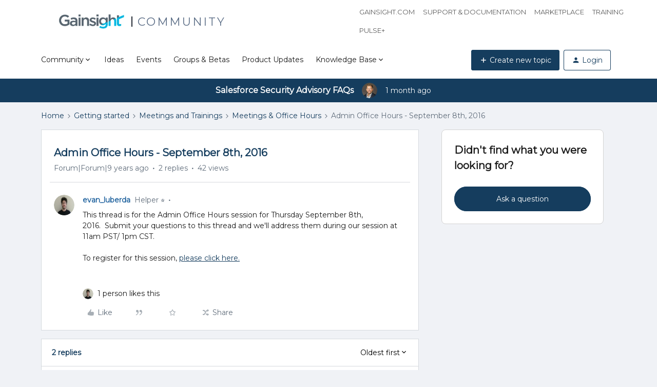

--- FILE ---
content_type: text/html; charset=UTF-8
request_url: https://communities.gainsight.com/meetings-office-hours-3/admin-office-hours-september-8th-2016-2295
body_size: 89205
content:
<!DOCTYPE html>
<html lang="en">
<head>
                        <meta name="robots" content="index, follow" />
                    <meta name="google-site-verification" content="e4RcoxfgBpA6BxMQS5kyp2ZCqIxHN5zuZ-QaJpL-gwk" />


<!-- Global site tag (gtag.js) - Google Analytics -->
<script async src="https://www.googletagmanager.com/gtag/js?id=UA-139647064-1"></script>
<script>
  window.dataLayer = window.dataLayer || [];
  function gtag(){dataLayer.push(arguments);}
  gtag('js', new Date());

  gtag('config', 'UA-139647064-1');
</script>


<!-- Google tag (gtag.js) -->
<script async src="https://www.googletagmanager.com/gtag/js?id=G-D95X6560HT"></script>
<script>
  window.dataLayer = window.dataLayer || [];
  function gtag(){dataLayer.push(arguments);}
  gtag('js', new Date());

  gtag('config', 'G-D95X6560HT');
</script>

<!-- Gainsight community rebrand -->
<style>
@import url('https://fonts.googleapis.com/css2?family=Montserrat&display=swap');
</style>

<!-- Gainsight PX Tag -->
  <script type="text/javascript">
    (function(n,t,a,e,co){var i="aptrinsic";n[i]=n[i]||function(){
        (n[i].q=n[i].q||[]).push(arguments)},n[i].p=e;n[i].c=co;
      var r=t.createElement("script");r.async=!0,r.src=a+"?a="+e;
      var c=t.getElementsByTagName("script")[0];c.parentNode.insertBefore(r,c)
    })(window,document,"https://web-sdk.aptrinsic.com/api/aptrinsic.js","AP-23MZA3YGKNMH-2");
  </script>
<!-- Gainsight PX Tag -->

<script type="text/javascript" src="//script.crazyegg.com/pages/scripts/0119/2042.js" async="async" ></script>


    
        

<meta charset="UTF-8" />
<meta name="viewport" content="width=device-width, initial-scale=1.0" />
<meta name="format-detection" content="telephone=no">
<meta name="HandheldFriendly" content="true" />
<meta http-equiv="X-UA-Compatible" content="ie=edge"><script type="text/javascript">(window.NREUM||(NREUM={})).init={ajax:{deny_list:["bam.nr-data.net"]},feature_flags:["soft_nav"]};(window.NREUM||(NREUM={})).loader_config={licenseKey:"5364be9000",applicationID:"214056673",browserID:"276287104"};;/*! For license information please see nr-loader-rum-1.308.0.min.js.LICENSE.txt */
(()=>{var e,t,r={163:(e,t,r)=>{"use strict";r.d(t,{j:()=>E});var n=r(384),i=r(1741);var a=r(2555);r(860).K7.genericEvents;const s="experimental.resources",o="register",c=e=>{if(!e||"string"!=typeof e)return!1;try{document.createDocumentFragment().querySelector(e)}catch{return!1}return!0};var d=r(2614),u=r(944),l=r(8122);const f="[data-nr-mask]",g=e=>(0,l.a)(e,(()=>{const e={feature_flags:[],experimental:{allow_registered_children:!1,resources:!1},mask_selector:"*",block_selector:"[data-nr-block]",mask_input_options:{color:!1,date:!1,"datetime-local":!1,email:!1,month:!1,number:!1,range:!1,search:!1,tel:!1,text:!1,time:!1,url:!1,week:!1,textarea:!1,select:!1,password:!0}};return{ajax:{deny_list:void 0,block_internal:!0,enabled:!0,autoStart:!0},api:{get allow_registered_children(){return e.feature_flags.includes(o)||e.experimental.allow_registered_children},set allow_registered_children(t){e.experimental.allow_registered_children=t},duplicate_registered_data:!1},browser_consent_mode:{enabled:!1},distributed_tracing:{enabled:void 0,exclude_newrelic_header:void 0,cors_use_newrelic_header:void 0,cors_use_tracecontext_headers:void 0,allowed_origins:void 0},get feature_flags(){return e.feature_flags},set feature_flags(t){e.feature_flags=t},generic_events:{enabled:!0,autoStart:!0},harvest:{interval:30},jserrors:{enabled:!0,autoStart:!0},logging:{enabled:!0,autoStart:!0},metrics:{enabled:!0,autoStart:!0},obfuscate:void 0,page_action:{enabled:!0},page_view_event:{enabled:!0,autoStart:!0},page_view_timing:{enabled:!0,autoStart:!0},performance:{capture_marks:!1,capture_measures:!1,capture_detail:!0,resources:{get enabled(){return e.feature_flags.includes(s)||e.experimental.resources},set enabled(t){e.experimental.resources=t},asset_types:[],first_party_domains:[],ignore_newrelic:!0}},privacy:{cookies_enabled:!0},proxy:{assets:void 0,beacon:void 0},session:{expiresMs:d.wk,inactiveMs:d.BB},session_replay:{autoStart:!0,enabled:!1,preload:!1,sampling_rate:10,error_sampling_rate:100,collect_fonts:!1,inline_images:!1,fix_stylesheets:!0,mask_all_inputs:!0,get mask_text_selector(){return e.mask_selector},set mask_text_selector(t){c(t)?e.mask_selector="".concat(t,",").concat(f):""===t||null===t?e.mask_selector=f:(0,u.R)(5,t)},get block_class(){return"nr-block"},get ignore_class(){return"nr-ignore"},get mask_text_class(){return"nr-mask"},get block_selector(){return e.block_selector},set block_selector(t){c(t)?e.block_selector+=",".concat(t):""!==t&&(0,u.R)(6,t)},get mask_input_options(){return e.mask_input_options},set mask_input_options(t){t&&"object"==typeof t?e.mask_input_options={...t,password:!0}:(0,u.R)(7,t)}},session_trace:{enabled:!0,autoStart:!0},soft_navigations:{enabled:!0,autoStart:!0},spa:{enabled:!0,autoStart:!0},ssl:void 0,user_actions:{enabled:!0,elementAttributes:["id","className","tagName","type"]}}})());var p=r(6154),m=r(9324);let h=0;const v={buildEnv:m.F3,distMethod:m.Xs,version:m.xv,originTime:p.WN},b={consented:!1},y={appMetadata:{},get consented(){return this.session?.state?.consent||b.consented},set consented(e){b.consented=e},customTransaction:void 0,denyList:void 0,disabled:!1,harvester:void 0,isolatedBacklog:!1,isRecording:!1,loaderType:void 0,maxBytes:3e4,obfuscator:void 0,onerror:void 0,ptid:void 0,releaseIds:{},session:void 0,timeKeeper:void 0,registeredEntities:[],jsAttributesMetadata:{bytes:0},get harvestCount(){return++h}},_=e=>{const t=(0,l.a)(e,y),r=Object.keys(v).reduce((e,t)=>(e[t]={value:v[t],writable:!1,configurable:!0,enumerable:!0},e),{});return Object.defineProperties(t,r)};var w=r(5701);const x=e=>{const t=e.startsWith("http");e+="/",r.p=t?e:"https://"+e};var R=r(7836),k=r(3241);const A={accountID:void 0,trustKey:void 0,agentID:void 0,licenseKey:void 0,applicationID:void 0,xpid:void 0},S=e=>(0,l.a)(e,A),T=new Set;function E(e,t={},r,s){let{init:o,info:c,loader_config:d,runtime:u={},exposed:l=!0}=t;if(!c){const e=(0,n.pV)();o=e.init,c=e.info,d=e.loader_config}e.init=g(o||{}),e.loader_config=S(d||{}),c.jsAttributes??={},p.bv&&(c.jsAttributes.isWorker=!0),e.info=(0,a.D)(c);const f=e.init,m=[c.beacon,c.errorBeacon];T.has(e.agentIdentifier)||(f.proxy.assets&&(x(f.proxy.assets),m.push(f.proxy.assets)),f.proxy.beacon&&m.push(f.proxy.beacon),e.beacons=[...m],function(e){const t=(0,n.pV)();Object.getOwnPropertyNames(i.W.prototype).forEach(r=>{const n=i.W.prototype[r];if("function"!=typeof n||"constructor"===n)return;let a=t[r];e[r]&&!1!==e.exposed&&"micro-agent"!==e.runtime?.loaderType&&(t[r]=(...t)=>{const n=e[r](...t);return a?a(...t):n})})}(e),(0,n.US)("activatedFeatures",w.B)),u.denyList=[...f.ajax.deny_list||[],...f.ajax.block_internal?m:[]],u.ptid=e.agentIdentifier,u.loaderType=r,e.runtime=_(u),T.has(e.agentIdentifier)||(e.ee=R.ee.get(e.agentIdentifier),e.exposed=l,(0,k.W)({agentIdentifier:e.agentIdentifier,drained:!!w.B?.[e.agentIdentifier],type:"lifecycle",name:"initialize",feature:void 0,data:e.config})),T.add(e.agentIdentifier)}},384:(e,t,r)=>{"use strict";r.d(t,{NT:()=>s,US:()=>u,Zm:()=>o,bQ:()=>d,dV:()=>c,pV:()=>l});var n=r(6154),i=r(1863),a=r(1910);const s={beacon:"bam.nr-data.net",errorBeacon:"bam.nr-data.net"};function o(){return n.gm.NREUM||(n.gm.NREUM={}),void 0===n.gm.newrelic&&(n.gm.newrelic=n.gm.NREUM),n.gm.NREUM}function c(){let e=o();return e.o||(e.o={ST:n.gm.setTimeout,SI:n.gm.setImmediate||n.gm.setInterval,CT:n.gm.clearTimeout,XHR:n.gm.XMLHttpRequest,REQ:n.gm.Request,EV:n.gm.Event,PR:n.gm.Promise,MO:n.gm.MutationObserver,FETCH:n.gm.fetch,WS:n.gm.WebSocket},(0,a.i)(...Object.values(e.o))),e}function d(e,t){let r=o();r.initializedAgents??={},t.initializedAt={ms:(0,i.t)(),date:new Date},r.initializedAgents[e]=t}function u(e,t){o()[e]=t}function l(){return function(){let e=o();const t=e.info||{};e.info={beacon:s.beacon,errorBeacon:s.errorBeacon,...t}}(),function(){let e=o();const t=e.init||{};e.init={...t}}(),c(),function(){let e=o();const t=e.loader_config||{};e.loader_config={...t}}(),o()}},782:(e,t,r)=>{"use strict";r.d(t,{T:()=>n});const n=r(860).K7.pageViewTiming},860:(e,t,r)=>{"use strict";r.d(t,{$J:()=>u,K7:()=>c,P3:()=>d,XX:()=>i,Yy:()=>o,df:()=>a,qY:()=>n,v4:()=>s});const n="events",i="jserrors",a="browser/blobs",s="rum",o="browser/logs",c={ajax:"ajax",genericEvents:"generic_events",jserrors:i,logging:"logging",metrics:"metrics",pageAction:"page_action",pageViewEvent:"page_view_event",pageViewTiming:"page_view_timing",sessionReplay:"session_replay",sessionTrace:"session_trace",softNav:"soft_navigations",spa:"spa"},d={[c.pageViewEvent]:1,[c.pageViewTiming]:2,[c.metrics]:3,[c.jserrors]:4,[c.spa]:5,[c.ajax]:6,[c.sessionTrace]:7,[c.softNav]:8,[c.sessionReplay]:9,[c.logging]:10,[c.genericEvents]:11},u={[c.pageViewEvent]:s,[c.pageViewTiming]:n,[c.ajax]:n,[c.spa]:n,[c.softNav]:n,[c.metrics]:i,[c.jserrors]:i,[c.sessionTrace]:a,[c.sessionReplay]:a,[c.logging]:o,[c.genericEvents]:"ins"}},944:(e,t,r)=>{"use strict";r.d(t,{R:()=>i});var n=r(3241);function i(e,t){"function"==typeof console.debug&&(console.debug("New Relic Warning: https://github.com/newrelic/newrelic-browser-agent/blob/main/docs/warning-codes.md#".concat(e),t),(0,n.W)({agentIdentifier:null,drained:null,type:"data",name:"warn",feature:"warn",data:{code:e,secondary:t}}))}},1687:(e,t,r)=>{"use strict";r.d(t,{Ak:()=>d,Ze:()=>f,x3:()=>u});var n=r(3241),i=r(7836),a=r(3606),s=r(860),o=r(2646);const c={};function d(e,t){const r={staged:!1,priority:s.P3[t]||0};l(e),c[e].get(t)||c[e].set(t,r)}function u(e,t){e&&c[e]&&(c[e].get(t)&&c[e].delete(t),p(e,t,!1),c[e].size&&g(e))}function l(e){if(!e)throw new Error("agentIdentifier required");c[e]||(c[e]=new Map)}function f(e="",t="feature",r=!1){if(l(e),!e||!c[e].get(t)||r)return p(e,t);c[e].get(t).staged=!0,g(e)}function g(e){const t=Array.from(c[e]);t.every(([e,t])=>t.staged)&&(t.sort((e,t)=>e[1].priority-t[1].priority),t.forEach(([t])=>{c[e].delete(t),p(e,t)}))}function p(e,t,r=!0){const s=e?i.ee.get(e):i.ee,c=a.i.handlers;if(!s.aborted&&s.backlog&&c){if((0,n.W)({agentIdentifier:e,type:"lifecycle",name:"drain",feature:t}),r){const e=s.backlog[t],r=c[t];if(r){for(let t=0;e&&t<e.length;++t)m(e[t],r);Object.entries(r).forEach(([e,t])=>{Object.values(t||{}).forEach(t=>{t[0]?.on&&t[0]?.context()instanceof o.y&&t[0].on(e,t[1])})})}}s.isolatedBacklog||delete c[t],s.backlog[t]=null,s.emit("drain-"+t,[])}}function m(e,t){var r=e[1];Object.values(t[r]||{}).forEach(t=>{var r=e[0];if(t[0]===r){var n=t[1],i=e[3],a=e[2];n.apply(i,a)}})}},1738:(e,t,r)=>{"use strict";r.d(t,{U:()=>g,Y:()=>f});var n=r(3241),i=r(9908),a=r(1863),s=r(944),o=r(5701),c=r(3969),d=r(8362),u=r(860),l=r(4261);function f(e,t,r,a){const f=a||r;!f||f[e]&&f[e]!==d.d.prototype[e]||(f[e]=function(){(0,i.p)(c.xV,["API/"+e+"/called"],void 0,u.K7.metrics,r.ee),(0,n.W)({agentIdentifier:r.agentIdentifier,drained:!!o.B?.[r.agentIdentifier],type:"data",name:"api",feature:l.Pl+e,data:{}});try{return t.apply(this,arguments)}catch(e){(0,s.R)(23,e)}})}function g(e,t,r,n,s){const o=e.info;null===r?delete o.jsAttributes[t]:o.jsAttributes[t]=r,(s||null===r)&&(0,i.p)(l.Pl+n,[(0,a.t)(),t,r],void 0,"session",e.ee)}},1741:(e,t,r)=>{"use strict";r.d(t,{W:()=>a});var n=r(944),i=r(4261);class a{#e(e,...t){if(this[e]!==a.prototype[e])return this[e](...t);(0,n.R)(35,e)}addPageAction(e,t){return this.#e(i.hG,e,t)}register(e){return this.#e(i.eY,e)}recordCustomEvent(e,t){return this.#e(i.fF,e,t)}setPageViewName(e,t){return this.#e(i.Fw,e,t)}setCustomAttribute(e,t,r){return this.#e(i.cD,e,t,r)}noticeError(e,t){return this.#e(i.o5,e,t)}setUserId(e,t=!1){return this.#e(i.Dl,e,t)}setApplicationVersion(e){return this.#e(i.nb,e)}setErrorHandler(e){return this.#e(i.bt,e)}addRelease(e,t){return this.#e(i.k6,e,t)}log(e,t){return this.#e(i.$9,e,t)}start(){return this.#e(i.d3)}finished(e){return this.#e(i.BL,e)}recordReplay(){return this.#e(i.CH)}pauseReplay(){return this.#e(i.Tb)}addToTrace(e){return this.#e(i.U2,e)}setCurrentRouteName(e){return this.#e(i.PA,e)}interaction(e){return this.#e(i.dT,e)}wrapLogger(e,t,r){return this.#e(i.Wb,e,t,r)}measure(e,t){return this.#e(i.V1,e,t)}consent(e){return this.#e(i.Pv,e)}}},1863:(e,t,r)=>{"use strict";function n(){return Math.floor(performance.now())}r.d(t,{t:()=>n})},1910:(e,t,r)=>{"use strict";r.d(t,{i:()=>a});var n=r(944);const i=new Map;function a(...e){return e.every(e=>{if(i.has(e))return i.get(e);const t="function"==typeof e?e.toString():"",r=t.includes("[native code]"),a=t.includes("nrWrapper");return r||a||(0,n.R)(64,e?.name||t),i.set(e,r),r})}},2555:(e,t,r)=>{"use strict";r.d(t,{D:()=>o,f:()=>s});var n=r(384),i=r(8122);const a={beacon:n.NT.beacon,errorBeacon:n.NT.errorBeacon,licenseKey:void 0,applicationID:void 0,sa:void 0,queueTime:void 0,applicationTime:void 0,ttGuid:void 0,user:void 0,account:void 0,product:void 0,extra:void 0,jsAttributes:{},userAttributes:void 0,atts:void 0,transactionName:void 0,tNamePlain:void 0};function s(e){try{return!!e.licenseKey&&!!e.errorBeacon&&!!e.applicationID}catch(e){return!1}}const o=e=>(0,i.a)(e,a)},2614:(e,t,r)=>{"use strict";r.d(t,{BB:()=>s,H3:()=>n,g:()=>d,iL:()=>c,tS:()=>o,uh:()=>i,wk:()=>a});const n="NRBA",i="SESSION",a=144e5,s=18e5,o={STARTED:"session-started",PAUSE:"session-pause",RESET:"session-reset",RESUME:"session-resume",UPDATE:"session-update"},c={SAME_TAB:"same-tab",CROSS_TAB:"cross-tab"},d={OFF:0,FULL:1,ERROR:2}},2646:(e,t,r)=>{"use strict";r.d(t,{y:()=>n});class n{constructor(e){this.contextId=e}}},2843:(e,t,r)=>{"use strict";r.d(t,{G:()=>a,u:()=>i});var n=r(3878);function i(e,t=!1,r,i){(0,n.DD)("visibilitychange",function(){if(t)return void("hidden"===document.visibilityState&&e());e(document.visibilityState)},r,i)}function a(e,t,r){(0,n.sp)("pagehide",e,t,r)}},3241:(e,t,r)=>{"use strict";r.d(t,{W:()=>a});var n=r(6154);const i="newrelic";function a(e={}){try{n.gm.dispatchEvent(new CustomEvent(i,{detail:e}))}catch(e){}}},3606:(e,t,r)=>{"use strict";r.d(t,{i:()=>a});var n=r(9908);a.on=s;var i=a.handlers={};function a(e,t,r,a){s(a||n.d,i,e,t,r)}function s(e,t,r,i,a){a||(a="feature"),e||(e=n.d);var s=t[a]=t[a]||{};(s[r]=s[r]||[]).push([e,i])}},3878:(e,t,r)=>{"use strict";function n(e,t){return{capture:e,passive:!1,signal:t}}function i(e,t,r=!1,i){window.addEventListener(e,t,n(r,i))}function a(e,t,r=!1,i){document.addEventListener(e,t,n(r,i))}r.d(t,{DD:()=>a,jT:()=>n,sp:()=>i})},3969:(e,t,r)=>{"use strict";r.d(t,{TZ:()=>n,XG:()=>o,rs:()=>i,xV:()=>s,z_:()=>a});const n=r(860).K7.metrics,i="sm",a="cm",s="storeSupportabilityMetrics",o="storeEventMetrics"},4234:(e,t,r)=>{"use strict";r.d(t,{W:()=>a});var n=r(7836),i=r(1687);class a{constructor(e,t){this.agentIdentifier=e,this.ee=n.ee.get(e),this.featureName=t,this.blocked=!1}deregisterDrain(){(0,i.x3)(this.agentIdentifier,this.featureName)}}},4261:(e,t,r)=>{"use strict";r.d(t,{$9:()=>d,BL:()=>o,CH:()=>g,Dl:()=>_,Fw:()=>y,PA:()=>h,Pl:()=>n,Pv:()=>k,Tb:()=>l,U2:()=>a,V1:()=>R,Wb:()=>x,bt:()=>b,cD:()=>v,d3:()=>w,dT:()=>c,eY:()=>p,fF:()=>f,hG:()=>i,k6:()=>s,nb:()=>m,o5:()=>u});const n="api-",i="addPageAction",a="addToTrace",s="addRelease",o="finished",c="interaction",d="log",u="noticeError",l="pauseReplay",f="recordCustomEvent",g="recordReplay",p="register",m="setApplicationVersion",h="setCurrentRouteName",v="setCustomAttribute",b="setErrorHandler",y="setPageViewName",_="setUserId",w="start",x="wrapLogger",R="measure",k="consent"},5289:(e,t,r)=>{"use strict";r.d(t,{GG:()=>s,Qr:()=>c,sB:()=>o});var n=r(3878),i=r(6389);function a(){return"undefined"==typeof document||"complete"===document.readyState}function s(e,t){if(a())return e();const r=(0,i.J)(e),s=setInterval(()=>{a()&&(clearInterval(s),r())},500);(0,n.sp)("load",r,t)}function o(e){if(a())return e();(0,n.DD)("DOMContentLoaded",e)}function c(e){if(a())return e();(0,n.sp)("popstate",e)}},5607:(e,t,r)=>{"use strict";r.d(t,{W:()=>n});const n=(0,r(9566).bz)()},5701:(e,t,r)=>{"use strict";r.d(t,{B:()=>a,t:()=>s});var n=r(3241);const i=new Set,a={};function s(e,t){const r=t.agentIdentifier;a[r]??={},e&&"object"==typeof e&&(i.has(r)||(t.ee.emit("rumresp",[e]),a[r]=e,i.add(r),(0,n.W)({agentIdentifier:r,loaded:!0,drained:!0,type:"lifecycle",name:"load",feature:void 0,data:e})))}},6154:(e,t,r)=>{"use strict";r.d(t,{OF:()=>c,RI:()=>i,WN:()=>u,bv:()=>a,eN:()=>l,gm:()=>s,mw:()=>o,sb:()=>d});var n=r(1863);const i="undefined"!=typeof window&&!!window.document,a="undefined"!=typeof WorkerGlobalScope&&("undefined"!=typeof self&&self instanceof WorkerGlobalScope&&self.navigator instanceof WorkerNavigator||"undefined"!=typeof globalThis&&globalThis instanceof WorkerGlobalScope&&globalThis.navigator instanceof WorkerNavigator),s=i?window:"undefined"!=typeof WorkerGlobalScope&&("undefined"!=typeof self&&self instanceof WorkerGlobalScope&&self||"undefined"!=typeof globalThis&&globalThis instanceof WorkerGlobalScope&&globalThis),o=Boolean("hidden"===s?.document?.visibilityState),c=/iPad|iPhone|iPod/.test(s.navigator?.userAgent),d=c&&"undefined"==typeof SharedWorker,u=((()=>{const e=s.navigator?.userAgent?.match(/Firefox[/\s](\d+\.\d+)/);Array.isArray(e)&&e.length>=2&&e[1]})(),Date.now()-(0,n.t)()),l=()=>"undefined"!=typeof PerformanceNavigationTiming&&s?.performance?.getEntriesByType("navigation")?.[0]?.responseStart},6389:(e,t,r)=>{"use strict";function n(e,t=500,r={}){const n=r?.leading||!1;let i;return(...r)=>{n&&void 0===i&&(e.apply(this,r),i=setTimeout(()=>{i=clearTimeout(i)},t)),n||(clearTimeout(i),i=setTimeout(()=>{e.apply(this,r)},t))}}function i(e){let t=!1;return(...r)=>{t||(t=!0,e.apply(this,r))}}r.d(t,{J:()=>i,s:()=>n})},6630:(e,t,r)=>{"use strict";r.d(t,{T:()=>n});const n=r(860).K7.pageViewEvent},7699:(e,t,r)=>{"use strict";r.d(t,{It:()=>a,KC:()=>o,No:()=>i,qh:()=>s});var n=r(860);const i=16e3,a=1e6,s="SESSION_ERROR",o={[n.K7.logging]:!0,[n.K7.genericEvents]:!1,[n.K7.jserrors]:!1,[n.K7.ajax]:!1}},7836:(e,t,r)=>{"use strict";r.d(t,{P:()=>o,ee:()=>c});var n=r(384),i=r(8990),a=r(2646),s=r(5607);const o="nr@context:".concat(s.W),c=function e(t,r){var n={},s={},u={},l=!1;try{l=16===r.length&&d.initializedAgents?.[r]?.runtime.isolatedBacklog}catch(e){}var f={on:p,addEventListener:p,removeEventListener:function(e,t){var r=n[e];if(!r)return;for(var i=0;i<r.length;i++)r[i]===t&&r.splice(i,1)},emit:function(e,r,n,i,a){!1!==a&&(a=!0);if(c.aborted&&!i)return;t&&a&&t.emit(e,r,n);var o=g(n);m(e).forEach(e=>{e.apply(o,r)});var d=v()[s[e]];d&&d.push([f,e,r,o]);return o},get:h,listeners:m,context:g,buffer:function(e,t){const r=v();if(t=t||"feature",f.aborted)return;Object.entries(e||{}).forEach(([e,n])=>{s[n]=t,t in r||(r[t]=[])})},abort:function(){f._aborted=!0,Object.keys(f.backlog).forEach(e=>{delete f.backlog[e]})},isBuffering:function(e){return!!v()[s[e]]},debugId:r,backlog:l?{}:t&&"object"==typeof t.backlog?t.backlog:{},isolatedBacklog:l};return Object.defineProperty(f,"aborted",{get:()=>{let e=f._aborted||!1;return e||(t&&(e=t.aborted),e)}}),f;function g(e){return e&&e instanceof a.y?e:e?(0,i.I)(e,o,()=>new a.y(o)):new a.y(o)}function p(e,t){n[e]=m(e).concat(t)}function m(e){return n[e]||[]}function h(t){return u[t]=u[t]||e(f,t)}function v(){return f.backlog}}(void 0,"globalEE"),d=(0,n.Zm)();d.ee||(d.ee=c)},8122:(e,t,r)=>{"use strict";r.d(t,{a:()=>i});var n=r(944);function i(e,t){try{if(!e||"object"!=typeof e)return(0,n.R)(3);if(!t||"object"!=typeof t)return(0,n.R)(4);const r=Object.create(Object.getPrototypeOf(t),Object.getOwnPropertyDescriptors(t)),a=0===Object.keys(r).length?e:r;for(let s in a)if(void 0!==e[s])try{if(null===e[s]){r[s]=null;continue}Array.isArray(e[s])&&Array.isArray(t[s])?r[s]=Array.from(new Set([...e[s],...t[s]])):"object"==typeof e[s]&&"object"==typeof t[s]?r[s]=i(e[s],t[s]):r[s]=e[s]}catch(e){r[s]||(0,n.R)(1,e)}return r}catch(e){(0,n.R)(2,e)}}},8362:(e,t,r)=>{"use strict";r.d(t,{d:()=>a});var n=r(9566),i=r(1741);class a extends i.W{agentIdentifier=(0,n.LA)(16)}},8374:(e,t,r)=>{r.nc=(()=>{try{return document?.currentScript?.nonce}catch(e){}return""})()},8990:(e,t,r)=>{"use strict";r.d(t,{I:()=>i});var n=Object.prototype.hasOwnProperty;function i(e,t,r){if(n.call(e,t))return e[t];var i=r();if(Object.defineProperty&&Object.keys)try{return Object.defineProperty(e,t,{value:i,writable:!0,enumerable:!1}),i}catch(e){}return e[t]=i,i}},9324:(e,t,r)=>{"use strict";r.d(t,{F3:()=>i,Xs:()=>a,xv:()=>n});const n="1.308.0",i="PROD",a="CDN"},9566:(e,t,r)=>{"use strict";r.d(t,{LA:()=>o,bz:()=>s});var n=r(6154);const i="xxxxxxxx-xxxx-4xxx-yxxx-xxxxxxxxxxxx";function a(e,t){return e?15&e[t]:16*Math.random()|0}function s(){const e=n.gm?.crypto||n.gm?.msCrypto;let t,r=0;return e&&e.getRandomValues&&(t=e.getRandomValues(new Uint8Array(30))),i.split("").map(e=>"x"===e?a(t,r++).toString(16):"y"===e?(3&a()|8).toString(16):e).join("")}function o(e){const t=n.gm?.crypto||n.gm?.msCrypto;let r,i=0;t&&t.getRandomValues&&(r=t.getRandomValues(new Uint8Array(e)));const s=[];for(var o=0;o<e;o++)s.push(a(r,i++).toString(16));return s.join("")}},9908:(e,t,r)=>{"use strict";r.d(t,{d:()=>n,p:()=>i});var n=r(7836).ee.get("handle");function i(e,t,r,i,a){a?(a.buffer([e],i),a.emit(e,t,r)):(n.buffer([e],i),n.emit(e,t,r))}}},n={};function i(e){var t=n[e];if(void 0!==t)return t.exports;var a=n[e]={exports:{}};return r[e](a,a.exports,i),a.exports}i.m=r,i.d=(e,t)=>{for(var r in t)i.o(t,r)&&!i.o(e,r)&&Object.defineProperty(e,r,{enumerable:!0,get:t[r]})},i.f={},i.e=e=>Promise.all(Object.keys(i.f).reduce((t,r)=>(i.f[r](e,t),t),[])),i.u=e=>"nr-rum-1.308.0.min.js",i.o=(e,t)=>Object.prototype.hasOwnProperty.call(e,t),e={},t="NRBA-1.308.0.PROD:",i.l=(r,n,a,s)=>{if(e[r])e[r].push(n);else{var o,c;if(void 0!==a)for(var d=document.getElementsByTagName("script"),u=0;u<d.length;u++){var l=d[u];if(l.getAttribute("src")==r||l.getAttribute("data-webpack")==t+a){o=l;break}}if(!o){c=!0;var f={296:"sha512-+MIMDsOcckGXa1EdWHqFNv7P+JUkd5kQwCBr3KE6uCvnsBNUrdSt4a/3/L4j4TxtnaMNjHpza2/erNQbpacJQA=="};(o=document.createElement("script")).charset="utf-8",i.nc&&o.setAttribute("nonce",i.nc),o.setAttribute("data-webpack",t+a),o.src=r,0!==o.src.indexOf(window.location.origin+"/")&&(o.crossOrigin="anonymous"),f[s]&&(o.integrity=f[s])}e[r]=[n];var g=(t,n)=>{o.onerror=o.onload=null,clearTimeout(p);var i=e[r];if(delete e[r],o.parentNode&&o.parentNode.removeChild(o),i&&i.forEach(e=>e(n)),t)return t(n)},p=setTimeout(g.bind(null,void 0,{type:"timeout",target:o}),12e4);o.onerror=g.bind(null,o.onerror),o.onload=g.bind(null,o.onload),c&&document.head.appendChild(o)}},i.r=e=>{"undefined"!=typeof Symbol&&Symbol.toStringTag&&Object.defineProperty(e,Symbol.toStringTag,{value:"Module"}),Object.defineProperty(e,"__esModule",{value:!0})},i.p="https://js-agent.newrelic.com/",(()=>{var e={374:0,840:0};i.f.j=(t,r)=>{var n=i.o(e,t)?e[t]:void 0;if(0!==n)if(n)r.push(n[2]);else{var a=new Promise((r,i)=>n=e[t]=[r,i]);r.push(n[2]=a);var s=i.p+i.u(t),o=new Error;i.l(s,r=>{if(i.o(e,t)&&(0!==(n=e[t])&&(e[t]=void 0),n)){var a=r&&("load"===r.type?"missing":r.type),s=r&&r.target&&r.target.src;o.message="Loading chunk "+t+" failed: ("+a+": "+s+")",o.name="ChunkLoadError",o.type=a,o.request=s,n[1](o)}},"chunk-"+t,t)}};var t=(t,r)=>{var n,a,[s,o,c]=r,d=0;if(s.some(t=>0!==e[t])){for(n in o)i.o(o,n)&&(i.m[n]=o[n]);if(c)c(i)}for(t&&t(r);d<s.length;d++)a=s[d],i.o(e,a)&&e[a]&&e[a][0](),e[a]=0},r=self["webpackChunk:NRBA-1.308.0.PROD"]=self["webpackChunk:NRBA-1.308.0.PROD"]||[];r.forEach(t.bind(null,0)),r.push=t.bind(null,r.push.bind(r))})(),(()=>{"use strict";i(8374);var e=i(8362),t=i(860);const r=Object.values(t.K7);var n=i(163);var a=i(9908),s=i(1863),o=i(4261),c=i(1738);var d=i(1687),u=i(4234),l=i(5289),f=i(6154),g=i(944),p=i(384);const m=e=>f.RI&&!0===e?.privacy.cookies_enabled;function h(e){return!!(0,p.dV)().o.MO&&m(e)&&!0===e?.session_trace.enabled}var v=i(6389),b=i(7699);class y extends u.W{constructor(e,t){super(e.agentIdentifier,t),this.agentRef=e,this.abortHandler=void 0,this.featAggregate=void 0,this.loadedSuccessfully=void 0,this.onAggregateImported=new Promise(e=>{this.loadedSuccessfully=e}),this.deferred=Promise.resolve(),!1===e.init[this.featureName].autoStart?this.deferred=new Promise((t,r)=>{this.ee.on("manual-start-all",(0,v.J)(()=>{(0,d.Ak)(e.agentIdentifier,this.featureName),t()}))}):(0,d.Ak)(e.agentIdentifier,t)}importAggregator(e,t,r={}){if(this.featAggregate)return;const n=async()=>{let n;await this.deferred;try{if(m(e.init)){const{setupAgentSession:t}=await i.e(296).then(i.bind(i,3305));n=t(e)}}catch(e){(0,g.R)(20,e),this.ee.emit("internal-error",[e]),(0,a.p)(b.qh,[e],void 0,this.featureName,this.ee)}try{if(!this.#t(this.featureName,n,e.init))return(0,d.Ze)(this.agentIdentifier,this.featureName),void this.loadedSuccessfully(!1);const{Aggregate:i}=await t();this.featAggregate=new i(e,r),e.runtime.harvester.initializedAggregates.push(this.featAggregate),this.loadedSuccessfully(!0)}catch(e){(0,g.R)(34,e),this.abortHandler?.(),(0,d.Ze)(this.agentIdentifier,this.featureName,!0),this.loadedSuccessfully(!1),this.ee&&this.ee.abort()}};f.RI?(0,l.GG)(()=>n(),!0):n()}#t(e,r,n){if(this.blocked)return!1;switch(e){case t.K7.sessionReplay:return h(n)&&!!r;case t.K7.sessionTrace:return!!r;default:return!0}}}var _=i(6630),w=i(2614),x=i(3241);class R extends y{static featureName=_.T;constructor(e){var t;super(e,_.T),this.setupInspectionEvents(e.agentIdentifier),t=e,(0,c.Y)(o.Fw,function(e,r){"string"==typeof e&&("/"!==e.charAt(0)&&(e="/"+e),t.runtime.customTransaction=(r||"http://custom.transaction")+e,(0,a.p)(o.Pl+o.Fw,[(0,s.t)()],void 0,void 0,t.ee))},t),this.importAggregator(e,()=>i.e(296).then(i.bind(i,3943)))}setupInspectionEvents(e){const t=(t,r)=>{t&&(0,x.W)({agentIdentifier:e,timeStamp:t.timeStamp,loaded:"complete"===t.target.readyState,type:"window",name:r,data:t.target.location+""})};(0,l.sB)(e=>{t(e,"DOMContentLoaded")}),(0,l.GG)(e=>{t(e,"load")}),(0,l.Qr)(e=>{t(e,"navigate")}),this.ee.on(w.tS.UPDATE,(t,r)=>{(0,x.W)({agentIdentifier:e,type:"lifecycle",name:"session",data:r})})}}class k extends e.d{constructor(e){var t;(super(),f.gm)?(this.features={},(0,p.bQ)(this.agentIdentifier,this),this.desiredFeatures=new Set(e.features||[]),this.desiredFeatures.add(R),(0,n.j)(this,e,e.loaderType||"agent"),t=this,(0,c.Y)(o.cD,function(e,r,n=!1){if("string"==typeof e){if(["string","number","boolean"].includes(typeof r)||null===r)return(0,c.U)(t,e,r,o.cD,n);(0,g.R)(40,typeof r)}else(0,g.R)(39,typeof e)},t),function(e){(0,c.Y)(o.Dl,function(t,r=!1){if("string"!=typeof t&&null!==t)return void(0,g.R)(41,typeof t);const n=e.info.jsAttributes["enduser.id"];r&&null!=n&&n!==t?(0,a.p)(o.Pl+"setUserIdAndResetSession",[t],void 0,"session",e.ee):(0,c.U)(e,"enduser.id",t,o.Dl,!0)},e)}(this),function(e){(0,c.Y)(o.nb,function(t){if("string"==typeof t||null===t)return(0,c.U)(e,"application.version",t,o.nb,!1);(0,g.R)(42,typeof t)},e)}(this),function(e){(0,c.Y)(o.d3,function(){e.ee.emit("manual-start-all")},e)}(this),function(e){(0,c.Y)(o.Pv,function(t=!0){if("boolean"==typeof t){if((0,a.p)(o.Pl+o.Pv,[t],void 0,"session",e.ee),e.runtime.consented=t,t){const t=e.features.page_view_event;t.onAggregateImported.then(e=>{const r=t.featAggregate;e&&!r.sentRum&&r.sendRum()})}}else(0,g.R)(65,typeof t)},e)}(this),this.run()):(0,g.R)(21)}get config(){return{info:this.info,init:this.init,loader_config:this.loader_config,runtime:this.runtime}}get api(){return this}run(){try{const e=function(e){const t={};return r.forEach(r=>{t[r]=!!e[r]?.enabled}),t}(this.init),n=[...this.desiredFeatures];n.sort((e,r)=>t.P3[e.featureName]-t.P3[r.featureName]),n.forEach(r=>{if(!e[r.featureName]&&r.featureName!==t.K7.pageViewEvent)return;if(r.featureName===t.K7.spa)return void(0,g.R)(67);const n=function(e){switch(e){case t.K7.ajax:return[t.K7.jserrors];case t.K7.sessionTrace:return[t.K7.ajax,t.K7.pageViewEvent];case t.K7.sessionReplay:return[t.K7.sessionTrace];case t.K7.pageViewTiming:return[t.K7.pageViewEvent];default:return[]}}(r.featureName).filter(e=>!(e in this.features));n.length>0&&(0,g.R)(36,{targetFeature:r.featureName,missingDependencies:n}),this.features[r.featureName]=new r(this)})}catch(e){(0,g.R)(22,e);for(const e in this.features)this.features[e].abortHandler?.();const t=(0,p.Zm)();delete t.initializedAgents[this.agentIdentifier]?.features,delete this.sharedAggregator;return t.ee.get(this.agentIdentifier).abort(),!1}}}var A=i(2843),S=i(782);class T extends y{static featureName=S.T;constructor(e){super(e,S.T),f.RI&&((0,A.u)(()=>(0,a.p)("docHidden",[(0,s.t)()],void 0,S.T,this.ee),!0),(0,A.G)(()=>(0,a.p)("winPagehide",[(0,s.t)()],void 0,S.T,this.ee)),this.importAggregator(e,()=>i.e(296).then(i.bind(i,2117))))}}var E=i(3969);class I extends y{static featureName=E.TZ;constructor(e){super(e,E.TZ),f.RI&&document.addEventListener("securitypolicyviolation",e=>{(0,a.p)(E.xV,["Generic/CSPViolation/Detected"],void 0,this.featureName,this.ee)}),this.importAggregator(e,()=>i.e(296).then(i.bind(i,9623)))}}new k({features:[R,T,I],loaderType:"lite"})})()})();</script>

<link rel="shortcut icon" type="image/png" href="https://uploads-us-west-2.insided.com/gainsight-us/attachment/d6c06c97-b64e-470f-b47d-999f1a095051_thumb.jpg" />
<title>Admin Office Hours - September 8th, 2016 | Gainsight Community</title>
<meta name="description" content="This thread is for the Admin Office Hours session for Thursday September 8th,&amp;nbsp;
2016. &amp;nbsp;Submit your questions to this thread and we&#039;ll address t...">

<meta property="og:title" content="Admin Office Hours - September 8th, 2016 | Gainsight Community"/>
<meta property="og:type" content="article" />
<meta property="og:url" content="https://communities.gainsight.com/meetings-office-hours-3/admin-office-hours-september-8th-2016-2295"/>
<meta property="og:description" content="This thread is for the Admin Office Hours session for Thursday September 8th,&amp;nbsp;
2016. &amp;nbsp;Submit your questions to this thread and we&#039;ll address them during our session at 11am PST/ 1pm CST.

To register for this session,&amp;nbsp;please click here." />
<meta property="og:image" content="https://uploads-us-west-2.insided.com/gainsight-us/attachment/45d49424-1205-43e9-8de3-f42cf48896bc_thumb.png"/>
<meta property="og:image:secure_url" content="https://uploads-us-west-2.insided.com/gainsight-us/attachment/45d49424-1205-43e9-8de3-f42cf48896bc_thumb.png"/>


    <link rel="canonical" href="https://communities.gainsight.com/meetings-office-hours-3/admin-office-hours-september-8th-2016-2295" />

        
<style id="css-variables">@font-face{ font-family:Roboto; src:url(https://d2cn40jarzxub5.cloudfront.net/_fonts/fonts/roboto/bold/Roboto-Bold-webfont.eot); src:url(https://d2cn40jarzxub5.cloudfront.net/_fonts/fonts/roboto/bold/Roboto-Bold-webfont.eot#iefix) format("embedded-opentype"),url(https://d2cn40jarzxub5.cloudfront.net/_fonts/fonts/roboto/bold/Roboto-Bold-webfont.woff) format("woff"),url(https://d2cn40jarzxub5.cloudfront.net/_fonts/fonts/roboto/bold/Roboto-Bold-webfont.ttf) format("truetype"),url(https://d2cn40jarzxub5.cloudfront.net/_fonts/fonts/roboto/bold/Roboto-Bold-webfont.svg#2dumbregular) format("svg"); font-style:normal; font-weight:700 } @font-face{ font-family:Roboto; src:url(https://d2cn40jarzxub5.cloudfront.net/_fonts/fonts/roboto/bolditalic/Roboto-BoldItalic-webfont.eot); src:url(https://d2cn40jarzxub5.cloudfront.net/_fonts/fonts/roboto/bolditalic/Roboto-BoldItalic-webfont.eot#iefix) format("embedded-opentype"),url(https://d2cn40jarzxub5.cloudfront.net/_fonts/fonts/roboto/bolditalic/Roboto-BoldItalic-webfont.woff) format("woff"),url(https://d2cn40jarzxub5.cloudfront.net/_fonts/fonts/roboto/bolditalic/Roboto-BoldItalic-webfont.ttf) format("truetype"),url(https://d2cn40jarzxub5.cloudfront.net/_fonts/fonts/roboto/bolditalic/Roboto-BoldItalic-webfont.svg#2dumbregular) format("svg"); font-style:italic; font-weight:700 } @font-face{ font-family:Roboto; src:url(https://d2cn40jarzxub5.cloudfront.net/_fonts/fonts/roboto/italic/Roboto-Italic-webfont.eot); src:url(https://d2cn40jarzxub5.cloudfront.net/_fonts/fonts/roboto/italic/Roboto-Italic-webfont.eot#iefix) format("embedded-opentype"),url(https://d2cn40jarzxub5.cloudfront.net/_fonts/fonts/roboto/italic/Roboto-Italic-webfont.woff) format("woff"),url(https://d2cn40jarzxub5.cloudfront.net/_fonts/fonts/roboto/italic/Roboto-Italic-webfont.ttf) format("truetype"),url(https://d2cn40jarzxub5.cloudfront.net/_fonts/fonts/roboto/italic/Roboto-Italic-webfont.svg#2dumbregular) format("svg"); font-style:italic; font-weight:normal } @font-face{ font-family:Roboto; src:url(https://d2cn40jarzxub5.cloudfront.net/_fonts/fonts/roboto/light/Roboto-Light-webfont.eot); src:url(https://d2cn40jarzxub5.cloudfront.net/_fonts/fonts/roboto/light/Roboto-Light-webfont.eot#iefix) format("embedded-opentype"),url(https://d2cn40jarzxub5.cloudfront.net/_fonts/fonts/roboto/light/Roboto-Light-webfont.woff) format("woff"),url(https://d2cn40jarzxub5.cloudfront.net/_fonts/fonts/roboto/light/Roboto-Light-webfont.ttf) format("truetype"),url(https://d2cn40jarzxub5.cloudfront.net/_fonts/fonts/roboto/light/Roboto-Light-webfont.svg#2dumbregular) format("svg"); font-style:normal; font-weight:300 } @font-face{ font-family:Roboto; src:url(https://d2cn40jarzxub5.cloudfront.net/_fonts/fonts/roboto/medium/Roboto-Medium-webfont.eot); src:url(https://d2cn40jarzxub5.cloudfront.net/_fonts/fonts/roboto/medium/Roboto-Medium-webfont.eot#iefix) format("embedded-opentype"),url(https://d2cn40jarzxub5.cloudfront.net/_fonts/fonts/roboto/medium/Roboto-Medium-webfont.woff) format("woff"),url(https://d2cn40jarzxub5.cloudfront.net/_fonts/fonts/roboto/medium/Roboto-Medium-webfont.ttf) format("truetype"),url(https://d2cn40jarzxub5.cloudfront.net/_fonts/fonts/roboto/medium/Roboto-Medium-webfont.svg#2dumbregular) format("svg"); font-style:normal; font-weight:500 } @font-face{ font-family:Roboto; src:url(https://d2cn40jarzxub5.cloudfront.net/_fonts/fonts/roboto/mediumitalic/Roboto-MediumItalic-webfont.eot); src:url(https://d2cn40jarzxub5.cloudfront.net/_fonts/fonts/roboto/mediumitalic/Roboto-MediumItalic-webfont.eot#iefix) format("embedded-opentype"),url(https://d2cn40jarzxub5.cloudfront.net/_fonts/fonts/roboto/mediumitalic/Roboto-MediumItalic-webfont.woff) format("woff"),url(https://d2cn40jarzxub5.cloudfront.net/_fonts/fonts/roboto/mediumitalic/Roboto-MediumItalic-webfont.ttf) format("truetype"),url(https://d2cn40jarzxub5.cloudfront.net/_fonts/fonts/roboto/mediumitalic/Roboto-MediumItalic-webfont.svg#2dumbregular) format("svg"); font-style:italic; font-weight:500 } @font-face{ font-family:Roboto; src:url(https://d2cn40jarzxub5.cloudfront.net/_fonts/fonts/roboto/regular/Roboto-Regular-webfont.eot); src:url(https://d2cn40jarzxub5.cloudfront.net/_fonts/fonts/roboto/regular/Roboto-Regular-webfont.eot#iefix) format("embedded-opentype"),url(https://d2cn40jarzxub5.cloudfront.net/_fonts/fonts/roboto/regular/Roboto-Regular-webfont.woff) format("woff"),url(https://d2cn40jarzxub5.cloudfront.net/_fonts/fonts/roboto/regular/Roboto-Regular-webfont.ttf) format("truetype"),url(https://d2cn40jarzxub5.cloudfront.net/_fonts/fonts/roboto/regular/Roboto-Regular-webfont.svg#2dumbregular) format("svg"); font-style:normal; font-weight:normal } html {--borderradius-base: 4px;--config--main-border-base-color: #d5d9deff;--config--main-button-base-font-color: #1a1a1a;--config--main-button-base-font-family: 'Montserrat', sans-serif;;--config--main-button-base-font-weight: 400;--config--main-button-base-radius: 3px;--config--main-button-base-texttransform: none;--config--main-color-alert: #ed5937ff;--config--main-color-brand: #153d5eff;--config--main-color-brand-secondary: #4e5bcaff;--config--main-color-contrast: #2aaae1;--config--main-color-day: #f0f2f6;--config--main-color-day-dark: #ededed;--config--main-color-day-light: #fff;--config--main-color-disabled: #f6f8faff;--config--main-color-dusk: #a7aeb5;--config--main-color-dusk-dark: #616a73;--config--main-color-dusk-light: #d5d7db;--config--main-color-highlighted: #B0DFF3;--config--main-color-info: #f79321ff;--config--main-color-night: #1a1a1aff;--config--main-color-night-inverted: #f5f5f5;--config--main-color-night-light: #2b2b2b;--config--main-color-success: #3cb54aff;--config--main-font-base-lineheight: 1.5;--config--main-font-base-stack: 'Montserrat', sans-serif;;--config--main-font-base-style: normal;--config--main-font-base-weight: normal;--config--main-font-secondary: 'Montserrat', sans-serif;;--config--main-fonts: @font-face{ font-family:Roboto; src:url(https://d2cn40jarzxub5.cloudfront.net/_fonts/fonts/roboto/bold/Roboto-Bold-webfont.eot); src:url(https://d2cn40jarzxub5.cloudfront.net/_fonts/fonts/roboto/bold/Roboto-Bold-webfont.eot#iefix) format("embedded-opentype"),url(https://d2cn40jarzxub5.cloudfront.net/_fonts/fonts/roboto/bold/Roboto-Bold-webfont.woff) format("woff"),url(https://d2cn40jarzxub5.cloudfront.net/_fonts/fonts/roboto/bold/Roboto-Bold-webfont.ttf) format("truetype"),url(https://d2cn40jarzxub5.cloudfront.net/_fonts/fonts/roboto/bold/Roboto-Bold-webfont.svg#2dumbregular) format("svg"); font-style:normal; font-weight:700 } @font-face{ font-family:Roboto; src:url(https://d2cn40jarzxub5.cloudfront.net/_fonts/fonts/roboto/bolditalic/Roboto-BoldItalic-webfont.eot); src:url(https://d2cn40jarzxub5.cloudfront.net/_fonts/fonts/roboto/bolditalic/Roboto-BoldItalic-webfont.eot#iefix) format("embedded-opentype"),url(https://d2cn40jarzxub5.cloudfront.net/_fonts/fonts/roboto/bolditalic/Roboto-BoldItalic-webfont.woff) format("woff"),url(https://d2cn40jarzxub5.cloudfront.net/_fonts/fonts/roboto/bolditalic/Roboto-BoldItalic-webfont.ttf) format("truetype"),url(https://d2cn40jarzxub5.cloudfront.net/_fonts/fonts/roboto/bolditalic/Roboto-BoldItalic-webfont.svg#2dumbregular) format("svg"); font-style:italic; font-weight:700 } @font-face{ font-family:Roboto; src:url(https://d2cn40jarzxub5.cloudfront.net/_fonts/fonts/roboto/italic/Roboto-Italic-webfont.eot); src:url(https://d2cn40jarzxub5.cloudfront.net/_fonts/fonts/roboto/italic/Roboto-Italic-webfont.eot#iefix) format("embedded-opentype"),url(https://d2cn40jarzxub5.cloudfront.net/_fonts/fonts/roboto/italic/Roboto-Italic-webfont.woff) format("woff"),url(https://d2cn40jarzxub5.cloudfront.net/_fonts/fonts/roboto/italic/Roboto-Italic-webfont.ttf) format("truetype"),url(https://d2cn40jarzxub5.cloudfront.net/_fonts/fonts/roboto/italic/Roboto-Italic-webfont.svg#2dumbregular) format("svg"); font-style:italic; font-weight:normal } @font-face{ font-family:Roboto; src:url(https://d2cn40jarzxub5.cloudfront.net/_fonts/fonts/roboto/light/Roboto-Light-webfont.eot); src:url(https://d2cn40jarzxub5.cloudfront.net/_fonts/fonts/roboto/light/Roboto-Light-webfont.eot#iefix) format("embedded-opentype"),url(https://d2cn40jarzxub5.cloudfront.net/_fonts/fonts/roboto/light/Roboto-Light-webfont.woff) format("woff"),url(https://d2cn40jarzxub5.cloudfront.net/_fonts/fonts/roboto/light/Roboto-Light-webfont.ttf) format("truetype"),url(https://d2cn40jarzxub5.cloudfront.net/_fonts/fonts/roboto/light/Roboto-Light-webfont.svg#2dumbregular) format("svg"); font-style:normal; font-weight:300 } @font-face{ font-family:Roboto; src:url(https://d2cn40jarzxub5.cloudfront.net/_fonts/fonts/roboto/medium/Roboto-Medium-webfont.eot); src:url(https://d2cn40jarzxub5.cloudfront.net/_fonts/fonts/roboto/medium/Roboto-Medium-webfont.eot#iefix) format("embedded-opentype"),url(https://d2cn40jarzxub5.cloudfront.net/_fonts/fonts/roboto/medium/Roboto-Medium-webfont.woff) format("woff"),url(https://d2cn40jarzxub5.cloudfront.net/_fonts/fonts/roboto/medium/Roboto-Medium-webfont.ttf) format("truetype"),url(https://d2cn40jarzxub5.cloudfront.net/_fonts/fonts/roboto/medium/Roboto-Medium-webfont.svg#2dumbregular) format("svg"); font-style:normal; font-weight:500 } @font-face{ font-family:Roboto; src:url(https://d2cn40jarzxub5.cloudfront.net/_fonts/fonts/roboto/mediumitalic/Roboto-MediumItalic-webfont.eot); src:url(https://d2cn40jarzxub5.cloudfront.net/_fonts/fonts/roboto/mediumitalic/Roboto-MediumItalic-webfont.eot#iefix) format("embedded-opentype"),url(https://d2cn40jarzxub5.cloudfront.net/_fonts/fonts/roboto/mediumitalic/Roboto-MediumItalic-webfont.woff) format("woff"),url(https://d2cn40jarzxub5.cloudfront.net/_fonts/fonts/roboto/mediumitalic/Roboto-MediumItalic-webfont.ttf) format("truetype"),url(https://d2cn40jarzxub5.cloudfront.net/_fonts/fonts/roboto/mediumitalic/Roboto-MediumItalic-webfont.svg#2dumbregular) format("svg"); font-style:italic; font-weight:500 } @font-face{ font-family:Roboto; src:url(https://d2cn40jarzxub5.cloudfront.net/_fonts/fonts/roboto/regular/Roboto-Regular-webfont.eot); src:url(https://d2cn40jarzxub5.cloudfront.net/_fonts/fonts/roboto/regular/Roboto-Regular-webfont.eot#iefix) format("embedded-opentype"),url(https://d2cn40jarzxub5.cloudfront.net/_fonts/fonts/roboto/regular/Roboto-Regular-webfont.woff) format("woff"),url(https://d2cn40jarzxub5.cloudfront.net/_fonts/fonts/roboto/regular/Roboto-Regular-webfont.ttf) format("truetype"),url(https://d2cn40jarzxub5.cloudfront.net/_fonts/fonts/roboto/regular/Roboto-Regular-webfont.svg#2dumbregular) format("svg"); font-style:normal; font-weight:normal };--config--main-header-font-weight: 600;--config-anchor-base-color: #153d5eff;--config-anchor-base-hover-color: #153d5eff;--config-avatar-notification-background-color: #153d5eff;--config-body-background-color: #f0f2f6ff;--config-body-wrapper-background-color: transparent;--config-body-wrapper-box-shadow: 0 0 0 transparent;--config-body-wrapper-max-width: 100%;--config-button-cancel-active-background-color: #fff2f1;--config-button-cancel-active-border-color: #bf210d;--config-button-cancel-active-color: #9a1c0b;--config-button-cancel-background-color: transparent;--config-button-cancel-border-color: #bf210d;--config-button-cancel-border-radius: 4px;--config-button-cancel-border-width: 1px;--config-button-cancel-box-shadow: 0 0 0 transparent;--config-button-cancel-color: #9a1c0b;--config-button-cancel-hover-background-color: #fff9f9;--config-button-cancel-hover-border-color: #bf210d;--config-button-cancel-hover-color: #9a1c0b;--config-button-cta-active-background-color: #153D5E;--config-button-cta-active-border-color: #0d2538;--config-button-cta-active-border-width: 1px;--config-button-cta-active-box-shadow: 0 0 0 transparent;--config-button-cta-active-color: #fff;--config-button-cta-background-color: #153D5E;--config-button-cta-border-color: #153D5E;--config-button-cta-border-radius: 4px;--config-button-cta-border-width: 1px;--config-button-cta-box-shadow: 0 0 0 transparent;--config-button-cta-color: #fff;--config-button-cta-focus-background-color: #133856ff;--config-button-cta-focus-border-color: #102f49ff;--config-button-cta-focus-border-width: 1px;--config-button-cta-focus-color: #fff;--config-button-cta-hover-background-color: #0d2538;--config-button-cta-hover-border-color: #0d2538;--config-button-cta-hover-border-width: 1px;--config-button-cta-hover-box-shadow: 0 0 0 transparent;--config-button-cta-hover-color: #fff;--config-button-cta-spinner-color: #fff;--config-button-cta-spinner-hover-color: #fff;--config-button-secondary-active-background-color: #3c4abd;--config-button-secondary-active-border-color: #3c4abd;--config-button-secondary-active-border-width: 1px;--config-button-secondary-active-box-shadow: 0 0 0 transparent;--config-button-secondary-active-color: #fff;--config-button-secondary-background-color: #ffffff;--config-button-secondary-border-color: #153D5E;--config-button-secondary-border-radius: 4px;--config-button-secondary-border-width: 1px;--config-button-secondary-box-shadow: 0 0 0 transparent;--config-button-secondary-color: #153D5E;--config-button-secondary-focus-background-color: #3b49c4ff;--config-button-secondary-focus-border-color: #3b49c4ff;--config-button-secondary-focus-border-width: 1px;--config-button-secondary-focus-color: #153D5E;--config-button-secondary-hover-background-color: #4e5bca;--config-button-secondary-hover-border-color: #4e5bca;--config-button-secondary-hover-border-width: 1px;--config-button-secondary-hover-box-shadow: 0 0 0 transparent;--config-button-secondary-hover-color: #fff;--config-button-secondary-spinner-color: #fff;--config-button-secondary-spinner-hover-color: #fff;--config-button-toggle-active-background-color: rgba(42, 170, 225, 0.15);--config-button-toggle-active-border-color: #153d5e;--config-button-toggle-active-color: #153d5e;--config-button-toggle-background-color: transparent;--config-button-toggle-border-color: #153d5e;--config-button-toggle-border-radius: 4px;--config-button-toggle-border-width: 1px;--config-button-toggle-box-shadow: 0 0 0 transparent;--config-button-toggle-color: #153d5e;--config-button-toggle-filled-background-color: #153d5eff;--config-button-toggle-filled-color: #fff;--config-button-toggle-filled-pseudo-color: #fff;--config-button-toggle-filled-spinner-color: #fff;--config-button-toggle-focus-border-color: #102f49ff;--config-button-toggle-hover-background-color: rgba(42, 170, 225, 0.1);--config-button-toggle-hover-border-color: #153d5e;--config-button-toggle-hover-color: #153d5e;--config-button-toggle-on-active-background-color: #153d5e;--config-button-toggle-on-active-border-color: #153d5e;--config-button-toggle-on-active-color: #fff;--config-button-toggle-on-background-color: #153d5eaa;--config-button-toggle-on-border-color: #153d5e;--config-button-toggle-on-border-radius: 4px;--config-button-toggle-on-border-width: 1px;--config-button-toggle-on-box-shadow: 0 0 0 transparent;--config-button-toggle-on-color: #fff;--config-button-toggle-on-hover-background-color: #153d5e;--config-button-toggle-on-hover-border-color: #153d5e;--config-button-toggle-on-hover-color: #fff;--config-button-toggle-outline-background-color: #153d5eff;--config-button-toggle-outline-color: #153d5eff;--config-button-toggle-outline-pseudo-color: #153d5eff;--config-button-toggle-outline-spinner-color: #153d5eff;--config-content-type-article-color: #fff;--config-cookie-modal-background-color: rgba(60,60,60,.9);--config-cookie-modal-color: #fff;--config-create-topic-type-icon-color: #1a1a1aff;--config-cta-close-button-color: #a7aeb5;--config-cta-icon-background-color: #153d5eff;--config-cta-icon-check: #fff;--config-editor-comment-toolbar-background-color: #fff;--config-editor-comment-toolbar-button-color: #1a1a1aff;--config-editor-comment-toolbar-button-hover-color: #153d5eff;--config-footer-background-color: #1a1a1aff;--config-footer-color: #fff;--config-header-color: #153d5eff;--config-header-color-inverted: #f5f5f5;--config-hero-background-position: top left;--config-hero-color: #ffffffff;--config-hero-font-weight: bold;--config-hero-stats-background-color: #fff;--config-hero-stats-counter-font-weight: bold;--config-hero-text-shadow: none;--config-input-focus-color: #153d5eff;--config-link-base-color: #1a1a1aff;--config-link-base-hover-color: #153d5eff;--config-link-hover-decoration: none;--config-main-navigation-background-color: #ffffff;--config-main-navigation-border-bottom-color: #d5d7db;--config-main-navigation-border-top-color: #d5d7db;--config-main-navigation-dropdown-background-color: #fff;--config-main-navigation-dropdown-color: #1a1a1a;--config-main-navigation-dropdown-font-weight: normal;--config-main-navigation-nav-color: #1a1a1a;--config-main-navigation-nav-link-color: #00b3e8;--config-main-navigation-search-placeholder-color: #6d6a6aff;--config-mention-selector-hover-selected-color: #fff;--config-meta-link-font-weight: normal;--config-meta-link-hover-color: #153d5eff;--config-meta-text-color: #5f6c7aff;--config-notification-widget-background-color: #153d5eff;--config-notification-widget-color: #ffffffff;--config-pagination-active-page-color: #153d5eff;--config-paging-item-hover-color: #153d5eff;--config-pill-color: #fff;--config-powered-by-insided-display: visible;--config-profile-user-statistics-background-color: #fff;--config-sharpen-fonts: true;--config-sidebar-widget-color: #153d5eff;--config-sidebar-widget-font-family: 'Montserrat', sans-serif;;--config-sidebar-widget-font-weight: 600;--config-ssi-header-height: auto;--config-ssi-header-mobile-height: auto;--config-subcategory-hero-color: #ffffffff;--config-tag-modify-link-color: #153d5eff;--config-tag-pill-background-color: #f0f2f6;--config-tag-pill-hover-background-color: #a1c9eaff;--config-tag-pill-hover-border-color: #153d5eff;--config-tag-pill-hover-color: #153d5eff;--config-thread-list-best-answer-background-color: #3cb54a0d;--config-thread-list-best-answer-border-color: #3cb54aff;--config-thread-list-mod-break-background: #153d5e0d;--config-thread-list-mod-break-border-color: #153d5eff;--config-thread-list-sticky-topic-background: #153d5ef2;--config-thread-list-sticky-topic-border-color: #153d5eff;--config-thread-list-sticky-topic-flag-color: #153d5eff;--config-thread-list-topic-button-subscribe-border-width: 1px;--config-thread-list-topic-title-font-weight: bold;--config-thread-pill-answer-background-color: #3cb54aff;--config-thread-pill-author-background-color: #153d5eff;--config-thread-pill-author-color: #fff;--config-thread-pill-question-background-color: #f79321ff;--config-thread-pill-question-color: #fff;--config-thread-pill-sticky-background-color: #153d5eff;--config-thread-pill-sticky-color: #fff;--config-topic-page-answered-field-icon-color: #3cb54aff;--config-topic-page-answered-field-link-color: #153d5eff;--config-topic-page-header-font-weight: 600;--config-topic-page-post-actions-active: #153d5eff;--config-topic-page-post-actions-icon-color: #a7aeb5;--config-topic-page-quote-border-color: #d5d9deff;--config-topic-question-color: #f79321ff;--config-widget-box-shadow: 0 2px 4px 0 rgba(0,0,0,0.08);--config-widget-cta-background-color: #f0f2f6ff;--config-widget-cta-color: #1a1a1aff;--config-widget-tabs-font-weight: normal;--config-widget-tabs-forum-list-header-color: #153d5eff;--config-widget-tabs-forum-list-header-hover-color: #153d5eff;--config-card-border-radius: 9px;--config-card-border-width: 0;--config-card-background-color: #ffffff;--config-card-title-color: #1a1a1a;--config-card-text-color: #1a1a1a;--config-card-border-color: #d5d7db;--config-card-hover-background-color: #ffffff;--config-card-hover-title-color: #1a1a1a;--config-card-hover-text-color: #1a1a1a;--config-card-hover-border-color: #d5d7db;--config-card-hover-shadow: 0 5px 20px 0 rgba(0, 0, 0, 0.08);--config-card-active-background-color: #ffffff;--config-card-active-title-color: #1a1a1a;--config-card-active-text-color: #1a1a1a;--config-card-active-border-color: #d5d7db;--config-sidebar-background-color: transparent;--config-sidebar-border-color: transparent;--config-sidebar-border-radius: 3px;--config-sidebar-border-width: 1px;--config-sidebar-shadow: 0 0 0 transparent;--config-list-views-use-card-theme: 0;--config-list-views-card-border-width: 1px;--config-list-views-card-border-radius: 5px;--config-list-views-card-default-background-color: #ffffff;--config-list-views-card-default-title-color: #153d5eff;--config-list-views-card-default-text-color: #1a1a1aff;--config-list-views-card-default-border-color: #d5d9deff;--config-list-views-card-hover-background-color: #ffffff;--config-list-views-card-hover-title-color: #153d5eff;--config-list-views-card-hover-text-color: #1a1a1aff;--config-list-views-card-hover-border-color: #d5d9deff;--config-list-views-card-click-background-color: #ffffff;--config-list-views-card-click-title-color: #153d5eff;--config-list-views-card-click-text-color: #1a1a1aff;--config-list-views-card-click-border-color: #d5d9deff;--config-main-navigation-nav-font-weight: normal;--config-sidebar-widget-username-color: #1a1a1aff;--config-username-hover-color: #00b3e8ff;--config-username-hover-decoration: none;--config-button-border-width: 1px;--config-button-border-radius: 4px;--config-button-cta-hover-border-radius: 4px;--config-button-cta-active-border-radius: 4px;--config-button-secondary-hover-border-radius: 4px;--config-button-secondary-active-border-radius: 4px;--config-button-toggle-hover-border-radius: 4px;--config-button-toggle-active-border-radius: 4px;--config-button-toggle-on-hover-border-radius: 4px;--config-button-toggle-on-active-border-radius: 4px;--config-button-cancel-hover-border-radius: 4px;--config-button-cancel-active-border-radius: 4px;--config--favicon-url: https://uploads-us-west-2.insided.com/gainsight-us/attachment/d6c06c97-b64e-470f-b47d-999f1a095051_thumb.jpg;}</style>

<link href="https://dowpznhhyvkm4.cloudfront.net/2026-01-16-11-32-55-24713df9c4/dist/destination/css/preact-app.css" id='main-css' rel="stylesheet" type="text/css" />

<script nonce="">if (!(window.CSS && CSS.supports('color', 'var(--fake-var)'))) {
    document.head.removeChild(document.getElementById('main-css'))
    document.write('<link href="/destination.css" rel="stylesheet" type="text/css"><\x2flink>');
}</script>



        <meta name="google-site-verification" data-name="insided" content="oqfvLwHZPmbDV01mBZz65Ia-k0iRzDpI_fZnmV4sR5U" />
    <style> /* Old CSS
.forum-featured-image {
  background-color: transparent;
}

.link.js-open-modal.qa-header-login-button {

}

p.copyright{
color: var(--config-anchor-base-color) !important;
}

.featuredBanner .banner-notification .box__content.box__pad {
    background-color: #FCC642;
}
*/

a, .link--user, .thread-list-item a.link--user, .thread-meta-link--default-color {
  /* deep-blue shade */
  color: #22649f;
}
a:hover, .link--user:hover, .thread-list-item:hover a.link--user:hover, .thread-meta-link--default-color:hover {
  /* deep-blue */
  color: #153d5e;
}


/*Gainsight redesign*/

/*increase badge size*/
.qa-user-badges-list img {
  width: 75px;
  height: 75px;
}

/*All about pulse featured topic order*/

.pure-carousel #topic-id--43229 {
  order: -2 !important;
}

.pure-carousel #topic-id--43258 {
  order: -1 !important;
}

/* Quick Links */
.quicklink__box {
  border-radius: 8px !important;
}

/* Events */
.event__month {
  background-color: #153E5E !important;
}

/* Tabs widget */

/* .tabs--nav {
 background-color: #143E5D;
}
*/

.qa-tabs-menu {
  padding: 5px 10px !important;
}

/*
.widget--tabs .tabs__item a {
  color: white !important;
}
/*

/*banner topic*/
.banner-notification {
  background-color: #153d5e;
}

/*homepage banner*/
.homepage-widget-wrapper .forum-featured-image {
  height: 340px;
  
}


.homepage-widget-wrapper .brand-hero-title {
  padding-top: 0px;
}
.event-calendar-row{
  padding-right: 10px;
}

.featured-topic--full-width.featured-topic--featured-image .featured-topic__hero {

width: 100% ;
  
}

.notification-center__panel {
  z-index: 1026;
}

/* CSS for Groups Header  */
.group-overview-wrapper-title{
  color: black;
}

/* CSS for Groups Header  */
.group-overview-wrapper-title{
background-image: url("https://uploads-us-west-2.insided.com/gainsight-us/attachment/13172735-9a48-43d2-8c7c-4032c2056f6a.png");
  height: 240px;
  width: 1140px;
  background-size: cover;
  background-repeat: no-repeat;
  background-position: 100%;
  align-items: center;
  justify-content: start;
  padding-left: 100px;
  display: flex;
  margin-bottom: 40px;
  margin-top: 40px;
  color: white;
  border-radius: 16px;
}


/* CSS for Groups Header on Mobile Devices */
@media (max-width: 812px) {
  .group-overview-wrapper-title {
    background-image: url("[data-uri]");
    height: 100px;
    width: 395px;
  background-size: cover;
  align-items: center;
  justify-content: center;
  display:flex;
  margin-bottom: 10px;
  margin-top: 10px;
  color: black;
    border-radius: 0;
  }
}

/*
.popup {
    position: fixed;
    top: 50%;
    left: 50%;
    transform: translate(-50%, -50%);
    background-color: #fff;
    border-radius: 8px;
    box-shadow: 0 4px 10px rgba(0, 0, 0, 0.2);
    width: 300px;
    max-width: 80%;
    z-index: 1000;
    text-align: center;
    padding: 20px;
}

.popup-content p {
    font-size: 16px;
    margin-bottom: 20px;
}

.popup.hidden {
    display: none;
}

#close-popup {
    background-color: #007bff;
    color: #fff;
    border: none;
    border-radius: 5px;
    padding: 10px 20px;
    cursor: pointer;
}

#close-popup:hover {
    background-color: #0056b3;
}
*/
.category-14 .hero-subforum-description, 
.category-14 .hero-subforum-title,
.category-15 .hero-subforum-description, 
.category-15 .hero-subforum-title,
.category-17 .hero-subforum-description, 
.category-17 .hero-subforum-title,
.category-302 .hero-subforum-description, 
.category-302 .hero-subforum-title,
.category-9 .hero-subforum-description, 
.category-9 .hero-subforum-title,
.category-349 .hero-subforum-description, 
.category-349 .hero-subforum-title,
.category-209 .hero-subforum-description, 
.category-209 .hero-subforum-title,
.category-3 .hero-subforum-description, 
.category-3 .hero-subforum-title,
.category-4 .hero-subforum-description, 
.category-4 .hero-subforum-title,
.category-216 .hero-subforum-description, 
.category-216 .hero-subforum-title,
.category-217 .hero-subforum-description, 
.category-217 .hero-subforum-title,
.category-353 .hero-subforum-description, 
.category-353 .hero-subforum-title {
color: #153d5e;
}
 </style>
</head>

<body id="customcss" class="twig_page-topic category-3 topic-2295">
<div data-preact="destination/modules/Accessibility/SkipToContent/SkipToContent" class="" data-props="{}"><a href="#main-content-target" class="skip-to-content-btn" aria-label>Skip to main content</a></div>
<!--

<script>
document.addEventListener('DOMContentLoaded', function() {
    if (!localStorage.getItem('popupShown')) {
        document.getElementById('imagePopup').style.display = 'block';
        localStorage.setItem('popupShown', 'true');
    }
});

function closePopup() {
    document.getElementById('imagePopup').style.display = 'none';
}
</script>

<script src="https://cdn.jsdelivr.net/npm/canvas-confetti@1.4.0/dist/confetti.browser.min.js"></script>
<script>
document.addEventListener('DOMContentLoaded', function () {
    if (!localStorage.getItem('firstVisitDone')) {
        confetti({
            particleCount: 250,
            spread: 220,
            angle: 90,
            origin: { y: 0.3 } // Slightly lower to make it feel like it's coming from the top
        });
        localStorage.setItem('firstVisitDone', 'true');
    }
});
</script>

<script>
document.addEventListener('DOMContentLoaded', function() {
    if (!localStorage.getItem('popupShown')) {
        document.getElementById('imagePopup').style.display = 'block';
        localStorage.setItem('popupShown', 'true');
    }
});

function closePopup() {
    document.getElementById('imagePopup').style.display = 'none';
}
</script>
-->
<div id="community-id" data-data=gainsight-us ></div>
<div id="device-type" data-data=desktop ></div>
<div id="list-views-use-card-theme" data-data=0 ></div>
    <main id='root' class='body-wrapper'>
                                                                

                        
    <div class="ssi ssi-header custom-header">
                                <style>

.custom-gs-grid {
    display: grid;
    grid-template-columns: 0.75fr 0.8fr;
    grid-template-rows: 64px;
    grid-gap: 10em;
    padding-bottom: 6px;
    background: #FFFFFF;
    padding-top: 10px;
  /* padding: 0px 60px 0px 60px; */
}

@media only screen and (max-width:768px) {
  .custom-gs-grid {
      grid-gap: 0em;
  }
  .sidebar-right {
  	display: none;
  }
}

@media all and (max-width: 700px) {
  .custom-gs-grid aside,
  .custom-gs-grid article {
    grid-column: 1 / 4;
  }
}

.custom-gs-grid aside,
.custom-gs-grid article {
  /*background: #eaeaea;*/
  display: flex;
  align-items: center;
  justify-content: center;
}

.custom-gs-grid aside a {
  display:inline-block;
  height:36px;
}

ul.custom-header {
  list-style-type: none;
  margin: 0;
  padding: 0;
  overflow: hidden;
}

ul.custom-header li {
  float: left;
}

ul.custom-header li a {
  display: block;
  padding: 8px;
  text-transform: uppercase;
  color: #5b5b5b;
  font-size: 13px;
}

.custom-header-logo {
    height: 90%;
}

/*
@media (prefers-color-scheme: dark) {
  .custom-header-logo {
    content:url("https://uploads-us-west-2.insided.com/gainsight-en/attachment/94142353-2d26-4a40-91be-52137bacc240.png");
  }
}
*/
.custom-header-sidebar {
  height: 20px;
    border: 0.5px groove #5B6D86;
    margin-left: 10px;
}
.custom-header-logo-text {
  text-transform: uppercase;
  font-family: 'Montserrat', sans-serif;
  font-style: normal;
  font-weight: 400;
  font-size: 22px;
  line-height: 27px;
  letter-spacing: 0.12em;
  margin-left: 10px;
  color: #5B6D86;
}


/* Page style overrides */
.main-navigation--wrapper {
  border:none;
}

</style>
<div class="custom-gs-grid">
  <aside class="sidebar-left">
    <a href="/"><img alt="Gainsight Logo" src="https://uploads-eu-west-1.almostinsided.com/gainsight-en/attachment/f57078aa-c698-4fad-a960-9b1a517f07b8.png" class="custom-header-logo"></a>
  <div class="custom-header-sidebar"></div>
  <div class="custom-header-logo-text">Community</div>
  </aside>

  <!-- <article></article> -->

  <aside class="sidebar-right">
    <ul class="custom-header">
      <li><a href="https://gainsight.com" target=“_blank”>Gainsight.com</a></li>
<li><a href="https://communities.gainsight.com/p/Gainsight-Support" target=“_blank”>Support & Documentation</a></li>
      <li><a href="https://gainsight.com/marketplace/" target="_blank">Marketplace</a></li>
      <li><a href="https://education.gainsight.com/" target="_blank">Training</a></li>
      <li><a href="https://www.gainsight.com/pulse-plus/" target="_blank">Pulse+</a></li>
    </ul>
  </aside>
</div>
            </div>

                    
                                            
                                    <div class="sitewidth flash-message-wrapper">
    <div class="col">
                    <div class="module templatehead">
                



            </div>
            </div>
</div>                    <div data-preact="widget-notification/FeaturedTopicsWrapper" class="" data-props="{&quot;widget&quot;:&quot;featuredBanner&quot;}"></div>
                                                                

                            
                                
    




<div data-preact="mega-menu/index" class="" data-props="{&quot;logo&quot;:&quot;&quot;,&quot;newTopicURL&quot;:&quot;\/topic\/new&quot;,&quot;communityCategoriesV2&quot;:[{&quot;id&quot;:1,&quot;title&quot;:&quot;Welcome&quot;,&quot;parentId&quot;:null,&quot;isContainer&quot;:true,&quot;children&quot;:[{&quot;id&quot;:2,&quot;title&quot;:&quot;Community News&quot;,&quot;parentId&quot;:1,&quot;isContainer&quot;:false,&quot;children&quot;:[],&quot;visibleTopicsCount&quot;:375,&quot;url&quot;:&quot;https:\/\/communities.gainsight.com\/community-news-2&quot;}],&quot;visibleTopicsCount&quot;:375,&quot;url&quot;:&quot;https:\/\/communities.gainsight.com\/welcome-1&quot;},{&quot;id&quot;:14,&quot;title&quot;:&quot;Discuss Gainsight Products&quot;,&quot;parentId&quot;:null,&quot;isContainer&quot;:true,&quot;children&quot;:[{&quot;id&quot;:15,&quot;title&quot;:&quot;Customer Success (CS)&quot;,&quot;parentId&quot;:14,&quot;isContainer&quot;:false,&quot;children&quot;:[],&quot;visibleTopicsCount&quot;:5076,&quot;url&quot;:&quot;https:\/\/communities.gainsight.com\/customer-success-cs-15&quot;},{&quot;id&quot;:16,&quot;title&quot;:&quot;Product Experience (PX)&quot;,&quot;parentId&quot;:14,&quot;isContainer&quot;:false,&quot;children&quot;:[],&quot;visibleTopicsCount&quot;:894,&quot;url&quot;:&quot;https:\/\/communities.gainsight.com\/product-experience-px-16&quot;},{&quot;id&quot;:17,&quot;title&quot;:&quot;Customer Communities (CC)&quot;,&quot;parentId&quot;:14,&quot;isContainer&quot;:false,&quot;children&quot;:[],&quot;visibleTopicsCount&quot;:2693,&quot;url&quot;:&quot;https:\/\/communities.gainsight.com\/customer-communities-cc-17&quot;},{&quot;id&quot;:18,&quot;title&quot;:&quot;CE &amp; Skilljar by Gainsight&quot;,&quot;parentId&quot;:14,&quot;isContainer&quot;:false,&quot;children&quot;:[],&quot;visibleTopicsCount&quot;:158,&quot;url&quot;:&quot;https:\/\/communities.gainsight.com\/ce-skilljar-by-gainsight-18&quot;},{&quot;id&quot;:302,&quot;title&quot;:&quot;Staircase AI by Gainsight &quot;,&quot;parentId&quot;:14,&quot;isContainer&quot;:false,&quot;children&quot;:[],&quot;visibleTopicsCount&quot;:28,&quot;url&quot;:&quot;https:\/\/communities.gainsight.com\/staircase-ai-by-gainsight-302&quot;}],&quot;visibleTopicsCount&quot;:8849,&quot;url&quot;:&quot;https:\/\/communities.gainsight.com\/discuss-gainsight-products-14&quot;},{&quot;id&quot;:7,&quot;title&quot;:&quot;Share and Learn Best Practices&quot;,&quot;parentId&quot;:null,&quot;isContainer&quot;:true,&quot;children&quot;:[{&quot;id&quot;:9,&quot;title&quot;:&quot;Perspectives from Gainsight&quot;,&quot;parentId&quot;:7,&quot;isContainer&quot;:false,&quot;children&quot;:[],&quot;visibleTopicsCount&quot;:639,&quot;url&quot;:&quot;https:\/\/communities.gainsight.com\/perspectives-from-gainsight-9&quot;},{&quot;id&quot;:349,&quot;title&quot;:&quot;Customer Insights and Best Practices&quot;,&quot;parentId&quot;:7,&quot;isContainer&quot;:false,&quot;children&quot;:[],&quot;visibleTopicsCount&quot;:46,&quot;url&quot;:&quot;https:\/\/communities.gainsight.com\/customer-insights-and-best-practices-349&quot;},{&quot;id&quot;:8,&quot;title&quot;:&quot;All About Pulse&quot;,&quot;parentId&quot;:7,&quot;isContainer&quot;:false,&quot;children&quot;:[],&quot;visibleTopicsCount&quot;:219,&quot;url&quot;:&quot;https:\/\/communities.gainsight.com\/all-about-pulse-8&quot;}],&quot;visibleTopicsCount&quot;:904,&quot;url&quot;:&quot;https:\/\/communities.gainsight.com\/share-and-learn-best-practices-7&quot;},{&quot;id&quot;:209,&quot;title&quot;:&quot;Meetings and Trainings&quot;,&quot;parentId&quot;:null,&quot;isContainer&quot;:true,&quot;children&quot;:[{&quot;id&quot;:3,&quot;title&quot;:&quot;Meetings &amp; Office Hours&quot;,&quot;parentId&quot;:209,&quot;isContainer&quot;:false,&quot;children&quot;:[],&quot;visibleTopicsCount&quot;:1648,&quot;url&quot;:&quot;https:\/\/communities.gainsight.com\/meetings-office-hours-3&quot;},{&quot;id&quot;:4,&quot;title&quot;:&quot;Training &amp; Certification&quot;,&quot;parentId&quot;:209,&quot;isContainer&quot;:false,&quot;children&quot;:[],&quot;visibleTopicsCount&quot;:102,&quot;url&quot;:&quot;https:\/\/communities.gainsight.com\/training-certification-4&quot;}],&quot;visibleTopicsCount&quot;:1750,&quot;url&quot;:&quot;https:\/\/communities.gainsight.com\/meetings-and-trainings-209&quot;},{&quot;id&quot;:216,&quot;title&quot;:&quot;Archive&quot;,&quot;parentId&quot;:null,&quot;isContainer&quot;:true,&quot;children&quot;:[{&quot;id&quot;:217,&quot;title&quot;:&quot;Archived content&quot;,&quot;parentId&quot;:216,&quot;isContainer&quot;:false,&quot;children&quot;:[],&quot;visibleTopicsCount&quot;:580,&quot;url&quot;:&quot;https:\/\/communities.gainsight.com\/archived-content-217&quot;},{&quot;id&quot;:353,&quot;title&quot;:&quot;Archived ideas&quot;,&quot;parentId&quot;:216,&quot;isContainer&quot;:false,&quot;children&quot;:[],&quot;visibleTopicsCount&quot;:6720,&quot;url&quot;:&quot;https:\/\/communities.gainsight.com\/archived-ideas-353&quot;}],&quot;visibleTopicsCount&quot;:7300,&quot;url&quot;:&quot;https:\/\/communities.gainsight.com\/archive-216&quot;}],&quot;knowledgeBaseCategoriesV2&quot;:[{&quot;id&quot;:226,&quot;title&quot;:&quot;Best Practices Hub &quot;,&quot;parentId&quot;:null,&quot;isContainer&quot;:true,&quot;children&quot;:[{&quot;id&quot;:227,&quot;title&quot;:&quot;Reducing Risk and Churn&quot;,&quot;parentId&quot;:226,&quot;isContainer&quot;:true,&quot;children&quot;:[{&quot;id&quot;:321,&quot;title&quot;:&quot;Predictive health scoring&quot;,&quot;parentId&quot;:227,&quot;isContainer&quot;:false,&quot;children&quot;:[],&quot;visibleTopicsCount&quot;:6,&quot;url&quot;:&quot;https:\/\/communities.gainsight.com\/predictive-health-scoring-321&quot;},{&quot;id&quot;:322,&quot;title&quot;:&quot;Risk identification &amp; management&quot;,&quot;parentId&quot;:227,&quot;isContainer&quot;:false,&quot;children&quot;:[],&quot;visibleTopicsCount&quot;:6,&quot;url&quot;:&quot;https:\/\/communities.gainsight.com\/risk-identification-management-322&quot;},{&quot;id&quot;:230,&quot;title&quot;:&quot;Digital-led signals &amp; proactive resolution&quot;,&quot;parentId&quot;:227,&quot;isContainer&quot;:false,&quot;children&quot;:[],&quot;visibleTopicsCount&quot;:5,&quot;url&quot;:&quot;https:\/\/communities.gainsight.com\/digital-led-signals-proactive-resolution-230&quot;},{&quot;id&quot;:228,&quot;title&quot;:&quot;Renewal management &amp; forecasting&quot;,&quot;parentId&quot;:227,&quot;isContainer&quot;:false,&quot;children&quot;:[],&quot;visibleTopicsCount&quot;:5,&quot;url&quot;:&quot;https:\/\/communities.gainsight.com\/renewal-management-forecasting-228&quot;},{&quot;id&quot;:231,&quot;title&quot;:&quot;Post-churn analysis and insights &quot;,&quot;parentId&quot;:227,&quot;isContainer&quot;:false,&quot;children&quot;:[],&quot;visibleTopicsCount&quot;:4,&quot;url&quot;:&quot;https:\/\/communities.gainsight.com\/post-churn-analysis-and-insights-231&quot;},{&quot;id&quot;:323,&quot;title&quot;:&quot;Cross-functional risk collaboration&quot;,&quot;parentId&quot;:227,&quot;isContainer&quot;:false,&quot;children&quot;:[],&quot;visibleTopicsCount&quot;:4,&quot;url&quot;:&quot;https:\/\/communities.gainsight.com\/cross-functional-risk-collaboration-323&quot;}],&quot;visibleTopicsCount&quot;:30,&quot;url&quot;:&quot;https:\/\/communities.gainsight.com\/reducing-risk-and-churn-227&quot;},{&quot;id&quot;:237,&quot;title&quot;:&quot;Improving Team Efficiency&quot;,&quot;parentId&quot;:226,&quot;isContainer&quot;:true,&quot;children&quot;:[{&quot;id&quot;:262,&quot;title&quot;:&quot;Centralize customer data&quot;,&quot;parentId&quot;:237,&quot;isContainer&quot;:false,&quot;children&quot;:[],&quot;visibleTopicsCount&quot;:5,&quot;url&quot;:&quot;https:\/\/communities.gainsight.com\/centralize-customer-data-262&quot;},{&quot;id&quot;:263,&quot;title&quot;:&quot;Standardize and automate workflows&quot;,&quot;parentId&quot;:237,&quot;isContainer&quot;:false,&quot;children&quot;:[],&quot;visibleTopicsCount&quot;:5,&quot;url&quot;:&quot;https:\/\/communities.gainsight.com\/standardize-and-automate-workflows-263&quot;},{&quot;id&quot;:265,&quot;title&quot;:&quot;Enhance visibility and foster collaboration&quot;,&quot;parentId&quot;:237,&quot;isContainer&quot;:false,&quot;children&quot;:[],&quot;visibleTopicsCount&quot;:5,&quot;url&quot;:&quot;https:\/\/communities.gainsight.com\/enhance-visibility-and-foster-collaboration-265&quot;}],&quot;visibleTopicsCount&quot;:15,&quot;url&quot;:&quot;https:\/\/communities.gainsight.com\/improving-team-efficiency-237&quot;},{&quot;id&quot;:232,&quot;title&quot;:&quot;Automating the Customer Journey&quot;,&quot;parentId&quot;:226,&quot;isContainer&quot;:true,&quot;children&quot;:[{&quot;id&quot;:233,&quot;title&quot;:&quot;Define and structure the customer lifecycle&quot;,&quot;parentId&quot;:232,&quot;isContainer&quot;:false,&quot;children&quot;:[],&quot;visibleTopicsCount&quot;:5,&quot;url&quot;:&quot;https:\/\/communities.gainsight.com\/define-and-structure-the-customer-lifecycle-233&quot;},{&quot;id&quot;:236,&quot;title&quot;:&quot;Automate onboarding and early engagement&quot;,&quot;parentId&quot;:232,&quot;isContainer&quot;:false,&quot;children&quot;:[],&quot;visibleTopicsCount&quot;:5,&quot;url&quot;:&quot;https:\/\/communities.gainsight.com\/automate-onboarding-and-early-engagement-236&quot;},{&quot;id&quot;:324,&quot;title&quot;:&quot;Drive adoption and expansion with targeted engagement&quot;,&quot;parentId&quot;:232,&quot;isContainer&quot;:false,&quot;children&quot;:[],&quot;visibleTopicsCount&quot;:5,&quot;url&quot;:&quot;https:\/\/communities.gainsight.com\/drive-adoption-and-expansion-with-targeted-engagement-324&quot;},{&quot;id&quot;:325,&quot;title&quot;:&quot;Proactively manage risk and retention&quot;,&quot;parentId&quot;:232,&quot;isContainer&quot;:false,&quot;children&quot;:[],&quot;visibleTopicsCount&quot;:5,&quot;url&quot;:&quot;https:\/\/communities.gainsight.com\/proactively-manage-risk-and-retention-325&quot;},{&quot;id&quot;:326,&quot;title&quot;:&quot;Ensure compliance and visibility across journey stages&quot;,&quot;parentId&quot;:232,&quot;isContainer&quot;:false,&quot;children&quot;:[],&quot;visibleTopicsCount&quot;:5,&quot;url&quot;:&quot;https:\/\/communities.gainsight.com\/ensure-compliance-and-visibility-across-journey-stages-326&quot;}],&quot;visibleTopicsCount&quot;:25,&quot;url&quot;:&quot;https:\/\/communities.gainsight.com\/automating-the-customer-journey-232&quot;},{&quot;id&quot;:281,&quot;title&quot;:&quot;Improve Product Adoption&quot;,&quot;parentId&quot;:226,&quot;isContainer&quot;:true,&quot;children&quot;:[{&quot;id&quot;:282,&quot;title&quot;:&quot;Identify and Address Adoption Gaps&quot;,&quot;parentId&quot;:281,&quot;isContainer&quot;:false,&quot;children&quot;:[],&quot;visibleTopicsCount&quot;:4,&quot;url&quot;:&quot;https:\/\/communities.gainsight.com\/identify-and-address-adoption-gaps-282&quot;},{&quot;id&quot;:283,&quot;title&quot;:&quot;Drive Feature Adoption&quot;,&quot;parentId&quot;:281,&quot;isContainer&quot;:false,&quot;children&quot;:[],&quot;visibleTopicsCount&quot;:5,&quot;url&quot;:&quot;https:\/\/communities.gainsight.com\/drive-feature-adoption-283&quot;},{&quot;id&quot;:284,&quot;title&quot;:&quot;Empower Customers with Usage Insights&quot;,&quot;parentId&quot;:281,&quot;isContainer&quot;:false,&quot;children&quot;:[],&quot;visibleTopicsCount&quot;:4,&quot;url&quot;:&quot;https:\/\/communities.gainsight.com\/empower-customers-with-usage-insights-284&quot;},{&quot;id&quot;:334,&quot;title&quot;:&quot;Automate Adoption Management&quot;,&quot;parentId&quot;:281,&quot;isContainer&quot;:false,&quot;children&quot;:[],&quot;visibleTopicsCount&quot;:4,&quot;url&quot;:&quot;https:\/\/communities.gainsight.com\/automate-adoption-management-334&quot;}],&quot;visibleTopicsCount&quot;:17,&quot;url&quot;:&quot;https:\/\/communities.gainsight.com\/improve-product-adoption-281&quot;},{&quot;id&quot;:285,&quot;title&quot;:&quot;Increase Advocacy and Referencability&quot;,&quot;parentId&quot;:226,&quot;isContainer&quot;:true,&quot;children&quot;:[{&quot;id&quot;:286,&quot;title&quot;:&quot;Identify and Track Potential Advocates&quot;,&quot;parentId&quot;:285,&quot;isContainer&quot;:false,&quot;children&quot;:[],&quot;visibleTopicsCount&quot;:4,&quot;url&quot;:&quot;https:\/\/communities.gainsight.com\/identify-and-track-potential-advocates-286&quot;},{&quot;id&quot;:287,&quot;title&quot;:&quot;Nurture Advocates Through Engagement&quot;,&quot;parentId&quot;:285,&quot;isContainer&quot;:false,&quot;children&quot;:[],&quot;visibleTopicsCount&quot;:4,&quot;url&quot;:&quot;https:\/\/communities.gainsight.com\/nurture-advocates-through-engagement-287&quot;},{&quot;id&quot;:332,&quot;title&quot;:&quot;Leverage Advocates for Public Endorsements and Sales References&quot;,&quot;parentId&quot;:285,&quot;isContainer&quot;:false,&quot;children&quot;:[],&quot;visibleTopicsCount&quot;:4,&quot;url&quot;:&quot;https:\/\/communities.gainsight.com\/leverage-advocates-for-public-endorsements-and-sales-references-332&quot;},{&quot;id&quot;:333,&quot;title&quot;:&quot;Integrate Advocacy into Health Scoring&quot;,&quot;parentId&quot;:285,&quot;isContainer&quot;:false,&quot;children&quot;:[],&quot;visibleTopicsCount&quot;:4,&quot;url&quot;:&quot;https:\/\/communities.gainsight.com\/integrate-advocacy-into-health-scoring-333&quot;}],&quot;visibleTopicsCount&quot;:16,&quot;url&quot;:&quot;https:\/\/communities.gainsight.com\/increase-advocacy-and-referencability-285&quot;},{&quot;id&quot;:288,&quot;title&quot;:&quot;Improve Value Realization (ROI)&quot;,&quot;parentId&quot;:226,&quot;isContainer&quot;:true,&quot;children&quot;:[{&quot;id&quot;:289,&quot;title&quot;:&quot;Collect + Confirm goals&quot;,&quot;parentId&quot;:288,&quot;isContainer&quot;:false,&quot;children&quot;:[],&quot;visibleTopicsCount&quot;:4,&quot;url&quot;:&quot;https:\/\/communities.gainsight.com\/collect-confirm-goals-289&quot;},{&quot;id&quot;:290,&quot;title&quot;:&quot;Maintain continuous ROI-Driven Alignment&quot;,&quot;parentId&quot;:288,&quot;isContainer&quot;:false,&quot;children&quot;:[],&quot;visibleTopicsCount&quot;:4,&quot;url&quot;:&quot;https:\/\/communities.gainsight.com\/maintain-continuous-roi-driven-alignment-290&quot;},{&quot;id&quot;:291,&quot;title&quot;:&quot;Drive ROI Through Verified Outcomes&quot;,&quot;parentId&quot;:288,&quot;isContainer&quot;:false,&quot;children&quot;:[],&quot;visibleTopicsCount&quot;:4,&quot;url&quot;:&quot;https:\/\/communities.gainsight.com\/drive-roi-through-verified-outcomes-291&quot;},{&quot;id&quot;:336,&quot;title&quot;:&quot;Leverage Feedback for Optimization&quot;,&quot;parentId&quot;:288,&quot;isContainer&quot;:false,&quot;children&quot;:[],&quot;visibleTopicsCount&quot;:4,&quot;url&quot;:&quot;https:\/\/communities.gainsight.com\/leverage-feedback-for-optimization-336&quot;},{&quot;id&quot;:338,&quot;title&quot;:&quot;Empower Customers Through Enablement&quot;,&quot;parentId&quot;:288,&quot;isContainer&quot;:false,&quot;children&quot;:[],&quot;visibleTopicsCount&quot;:4,&quot;url&quot;:&quot;https:\/\/communities.gainsight.com\/empower-customers-through-enablement-338&quot;}],&quot;visibleTopicsCount&quot;:20,&quot;url&quot;:&quot;https:\/\/communities.gainsight.com\/improve-value-realization-roi-288&quot;},{&quot;id&quot;:294,&quot;title&quot;:&quot;Grow Customer Feedback Programs&quot;,&quot;parentId&quot;:226,&quot;isContainer&quot;:true,&quot;children&quot;:[{&quot;id&quot;:295,&quot;title&quot;:&quot;Collect and analyze feedback&quot;,&quot;parentId&quot;:294,&quot;isContainer&quot;:false,&quot;children&quot;:[],&quot;visibleTopicsCount&quot;:4,&quot;url&quot;:&quot;https:\/\/communities.gainsight.com\/collect-and-analyze-feedback-295&quot;},{&quot;id&quot;:296,&quot;title&quot;:&quot;Close the feedback loop&quot;,&quot;parentId&quot;:294,&quot;isContainer&quot;:false,&quot;children&quot;:[],&quot;visibleTopicsCount&quot;:4,&quot;url&quot;:&quot;https:\/\/communities.gainsight.com\/close-the-feedback-loop-296&quot;},{&quot;id&quot;:343,&quot;title&quot;:&quot;Leverage feedback for internal strategies and product roadmap&quot;,&quot;parentId&quot;:294,&quot;isContainer&quot;:false,&quot;children&quot;:[],&quot;visibleTopicsCount&quot;:4,&quot;url&quot;:&quot;https:\/\/communities.gainsight.com\/leverage-feedback-for-internal-strategies-and-product-roadmap-343&quot;},{&quot;id&quot;:344,&quot;title&quot;:&quot;Scale feedback programs&quot;,&quot;parentId&quot;:294,&quot;isContainer&quot;:false,&quot;children&quot;:[],&quot;visibleTopicsCount&quot;:4,&quot;url&quot;:&quot;https:\/\/communities.gainsight.com\/scale-feedback-programs-344&quot;}],&quot;visibleTopicsCount&quot;:16,&quot;url&quot;:&quot;https:\/\/communities.gainsight.com\/grow-customer-feedback-programs-294&quot;},{&quot;id&quot;:297,&quot;title&quot;:&quot;Accelerate Expansion&quot;,&quot;parentId&quot;:226,&quot;isContainer&quot;:true,&quot;children&quot;:[{&quot;id&quot;:298,&quot;title&quot;:&quot;Identify and qualify expansion opportunities&quot;,&quot;parentId&quot;:297,&quot;isContainer&quot;:false,&quot;children&quot;:[],&quot;visibleTopicsCount&quot;:5,&quot;url&quot;:&quot;https:\/\/communities.gainsight.com\/identify-and-qualify-expansion-opportunities-298&quot;},{&quot;id&quot;:299,&quot;title&quot;:&quot;Execute expansion campaigns&quot;,&quot;parentId&quot;:297,&quot;isContainer&quot;:false,&quot;children&quot;:[],&quot;visibleTopicsCount&quot;:4,&quot;url&quot;:&quot;https:\/\/communities.gainsight.com\/execute-expansion-campaigns-299&quot;},{&quot;id&quot;:300,&quot;title&quot;:&quot;Strategic account planning for expansion&quot;,&quot;parentId&quot;:297,&quot;isContainer&quot;:false,&quot;children&quot;:[],&quot;visibleTopicsCount&quot;:4,&quot;url&quot;:&quot;https:\/\/communities.gainsight.com\/strategic-account-planning-for-expansion-300&quot;}],&quot;visibleTopicsCount&quot;:13,&quot;url&quot;:&quot;https:\/\/communities.gainsight.com\/accelerate-expansion-297&quot;}],&quot;visibleTopicsCount&quot;:152,&quot;url&quot;:&quot;https:\/\/communities.gainsight.com\/best-practices-hub-226&quot;},{&quot;id&quot;:252,&quot;title&quot;:&quot;CC Knowledge Base&quot;,&quot;parentId&quot;:null,&quot;isContainer&quot;:true,&quot;children&quot;:[{&quot;id&quot;:253,&quot;title&quot;:&quot;Getting Started&quot;,&quot;parentId&quot;:252,&quot;isContainer&quot;:true,&quot;children&quot;:[{&quot;id&quot;:26,&quot;title&quot;:&quot;General information&quot;,&quot;parentId&quot;:253,&quot;isContainer&quot;:false,&quot;children&quot;:[],&quot;visibleTopicsCount&quot;:14,&quot;url&quot;:&quot;https:\/\/communities.gainsight.com\/general-information-26&quot;},{&quot;id&quot;:27,&quot;title&quot;:&quot;Configure the Customer Community Platform&quot;,&quot;parentId&quot;:253,&quot;isContainer&quot;:false,&quot;children&quot;:[],&quot;visibleTopicsCount&quot;:8,&quot;url&quot;:&quot;https:\/\/communities.gainsight.com\/configure-the-customer-community-platform-27&quot;},{&quot;id&quot;:28,&quot;title&quot;:&quot;Guides, tutorials and learning material&quot;,&quot;parentId&quot;:253,&quot;isContainer&quot;:false,&quot;children&quot;:[],&quot;visibleTopicsCount&quot;:10,&quot;url&quot;:&quot;https:\/\/communities.gainsight.com\/guides-tutorials-and-learning-material-28&quot;},{&quot;id&quot;:29,&quot;title&quot;:&quot;GDPR, DSA &amp; Privacy&quot;,&quot;parentId&quot;:253,&quot;isContainer&quot;:false,&quot;children&quot;:[],&quot;visibleTopicsCount&quot;:11,&quot;url&quot;:&quot;https:\/\/communities.gainsight.com\/gdpr-dsa-privacy-29&quot;}],&quot;visibleTopicsCount&quot;:43,&quot;url&quot;:&quot;https:\/\/communities.gainsight.com\/getting-started-253&quot;},{&quot;id&quot;:254,&quot;title&quot;:&quot;Content Management&quot;,&quot;parentId&quot;:252,&quot;isContainer&quot;:true,&quot;children&quot;:[{&quot;id&quot;:32,&quot;title&quot;:&quot;Creating content&quot;,&quot;parentId&quot;:254,&quot;isContainer&quot;:false,&quot;children&quot;:[],&quot;visibleTopicsCount&quot;:17,&quot;url&quot;:&quot;https:\/\/communities.gainsight.com\/creating-content-32&quot;},{&quot;id&quot;:33,&quot;title&quot;:&quot;Moderating content&quot;,&quot;parentId&quot;:254,&quot;isContainer&quot;:false,&quot;children&quot;:[],&quot;visibleTopicsCount&quot;:23,&quot;url&quot;:&quot;https:\/\/communities.gainsight.com\/moderating-content-33&quot;},{&quot;id&quot;:34,&quot;title&quot;:&quot;Highlighting content&quot;,&quot;parentId&quot;:254,&quot;isContainer&quot;:false,&quot;children&quot;:[],&quot;visibleTopicsCount&quot;:4,&quot;url&quot;:&quot;https:\/\/communities.gainsight.com\/highlighting-content-34&quot;},{&quot;id&quot;:35,&quot;title&quot;:&quot;Dealing with spam&quot;,&quot;parentId&quot;:254,&quot;isContainer&quot;:false,&quot;children&quot;:[],&quot;visibleTopicsCount&quot;:5,&quot;url&quot;:&quot;https:\/\/communities.gainsight.com\/dealing-with-spam-35&quot;},{&quot;id&quot;:36,&quot;title&quot;:&quot;SEO&quot;,&quot;parentId&quot;:254,&quot;isContainer&quot;:false,&quot;children&quot;:[],&quot;visibleTopicsCount&quot;:11,&quot;url&quot;:&quot;https:\/\/communities.gainsight.com\/seo-36&quot;}],&quot;visibleTopicsCount&quot;:60,&quot;url&quot;:&quot;https:\/\/communities.gainsight.com\/content-management-254&quot;},{&quot;id&quot;:255,&quot;title&quot;:&quot;Platform Modules&quot;,&quot;parentId&quot;:252,&quot;isContainer&quot;:true,&quot;children&quot;:[{&quot;id&quot;:38,&quot;title&quot;:&quot;Community&quot;,&quot;parentId&quot;:255,&quot;isContainer&quot;:false,&quot;children&quot;:[],&quot;visibleTopicsCount&quot;:6,&quot;url&quot;:&quot;https:\/\/communities.gainsight.com\/community-38&quot;},{&quot;id&quot;:39,&quot;title&quot;:&quot;Knowledge base&quot;,&quot;parentId&quot;:255,&quot;isContainer&quot;:false,&quot;children&quot;:[],&quot;visibleTopicsCount&quot;:7,&quot;url&quot;:&quot;https:\/\/communities.gainsight.com\/knowledge-base-39&quot;},{&quot;id&quot;:40,&quot;title&quot;:&quot;Ideation&quot;,&quot;parentId&quot;:255,&quot;isContainer&quot;:false,&quot;children&quot;:[],&quot;visibleTopicsCount&quot;:15,&quot;url&quot;:&quot;https:\/\/communities.gainsight.com\/ideation-40&quot;},{&quot;id&quot;:41,&quot;title&quot;:&quot;Events&quot;,&quot;parentId&quot;:255,&quot;isContainer&quot;:false,&quot;children&quot;:[],&quot;visibleTopicsCount&quot;:9,&quot;url&quot;:&quot;https:\/\/communities.gainsight.com\/events-41&quot;},{&quot;id&quot;:42,&quot;title&quot;:&quot;Groups&quot;,&quot;parentId&quot;:255,&quot;isContainer&quot;:false,&quot;children&quot;:[],&quot;visibleTopicsCount&quot;:16,&quot;url&quot;:&quot;https:\/\/communities.gainsight.com\/groups-42&quot;},{&quot;id&quot;:43,&quot;title&quot;:&quot;Product updates&quot;,&quot;parentId&quot;:255,&quot;isContainer&quot;:false,&quot;children&quot;:[],&quot;visibleTopicsCount&quot;:8,&quot;url&quot;:&quot;https:\/\/communities.gainsight.com\/product-updates-43&quot;}],&quot;visibleTopicsCount&quot;:61,&quot;url&quot;:&quot;https:\/\/communities.gainsight.com\/platform-modules-255&quot;},{&quot;id&quot;:256,&quot;title&quot;:&quot;Analytics &amp; Reporting&quot;,&quot;parentId&quot;:252,&quot;isContainer&quot;:true,&quot;children&quot;:[{&quot;id&quot;:313,&quot;title&quot;:&quot;Data Catalog &amp; Connectors&quot;,&quot;parentId&quot;:256,&quot;isContainer&quot;:false,&quot;children&quot;:[],&quot;visibleTopicsCount&quot;:39,&quot;url&quot;:&quot;https:\/\/communities.gainsight.com\/data-catalog-connectors-313&quot;},{&quot;id&quot;:46,&quot;title&quot;:&quot;Dashboards&quot;,&quot;parentId&quot;:256,&quot;isContainer&quot;:false,&quot;children&quot;:[],&quot;visibleTopicsCount&quot;:13,&quot;url&quot;:&quot;https:\/\/communities.gainsight.com\/dashboards-46&quot;},{&quot;id&quot;:359,&quot;title&quot;:&quot;New Dashboards&quot;,&quot;parentId&quot;:256,&quot;isContainer&quot;:false,&quot;children&quot;:[],&quot;visibleTopicsCount&quot;:7,&quot;url&quot;:&quot;https:\/\/communities.gainsight.com\/new-dashboards-359&quot;},{&quot;id&quot;:45,&quot;title&quot;:&quot;Exports&quot;,&quot;parentId&quot;:256,&quot;isContainer&quot;:false,&quot;children&quot;:[],&quot;visibleTopicsCount&quot;:6,&quot;url&quot;:&quot;https:\/\/communities.gainsight.com\/exports-45&quot;},{&quot;id&quot;:47,&quot;title&quot;:&quot;Google Analytics&quot;,&quot;parentId&quot;:256,&quot;isContainer&quot;:false,&quot;children&quot;:[],&quot;visibleTopicsCount&quot;:4,&quot;url&quot;:&quot;https:\/\/communities.gainsight.com\/google-analytics-47&quot;},{&quot;id&quot;:48,&quot;title&quot;:&quot;Post Field Analysis&quot;,&quot;parentId&quot;:256,&quot;isContainer&quot;:false,&quot;children&quot;:[],&quot;visibleTopicsCount&quot;:3,&quot;url&quot;:&quot;https:\/\/communities.gainsight.com\/post-field-analysis-48&quot;}],&quot;visibleTopicsCount&quot;:72,&quot;url&quot;:&quot;https:\/\/communities.gainsight.com\/analytics-reporting-256&quot;},{&quot;id&quot;:257,&quot;title&quot;:&quot;Users, Gamification &amp; Activation&quot;,&quot;parentId&quot;:252,&quot;isContainer&quot;:true,&quot;children&quot;:[{&quot;id&quot;:60,&quot;title&quot;:&quot;(Super-)user engagement&quot;,&quot;parentId&quot;:257,&quot;isContainer&quot;:false,&quot;children&quot;:[],&quot;visibleTopicsCount&quot;:18,&quot;url&quot;:&quot;https:\/\/communities.gainsight.com\/super-user-engagement-60&quot;},{&quot;id&quot;:61,&quot;title&quot;:&quot;Moderating users&quot;,&quot;parentId&quot;:257,&quot;isContainer&quot;:false,&quot;children&quot;:[],&quot;visibleTopicsCount&quot;:6,&quot;url&quot;:&quot;https:\/\/communities.gainsight.com\/moderating-users-61&quot;},{&quot;id&quot;:62,&quot;title&quot;:&quot;User roles &amp; permissions&quot;,&quot;parentId&quot;:257,&quot;isContainer&quot;:false,&quot;children&quot;:[],&quot;visibleTopicsCount&quot;:8,&quot;url&quot;:&quot;https:\/\/communities.gainsight.com\/user-roles-permissions-62&quot;},{&quot;id&quot;:63,&quot;title&quot;:&quot;Ranks&quot;,&quot;parentId&quot;:257,&quot;isContainer&quot;:false,&quot;children&quot;:[],&quot;visibleTopicsCount&quot;:5,&quot;url&quot;:&quot;https:\/\/communities.gainsight.com\/ranks-63&quot;},{&quot;id&quot;:64,&quot;title&quot;:&quot;Badges&quot;,&quot;parentId&quot;:257,&quot;isContainer&quot;:false,&quot;children&quot;:[],&quot;visibleTopicsCount&quot;:5,&quot;url&quot;:&quot;https:\/\/communities.gainsight.com\/badges-64&quot;},{&quot;id&quot;:65,&quot;title&quot;:&quot;Registration, Login, SSO&quot;,&quot;parentId&quot;:257,&quot;isContainer&quot;:false,&quot;children&quot;:[],&quot;visibleTopicsCount&quot;:6,&quot;url&quot;:&quot;https:\/\/communities.gainsight.com\/registration-login-sso-65&quot;},{&quot;id&quot;:66,&quot;title&quot;:&quot;Email Campaigns&quot;,&quot;parentId&quot;:257,&quot;isContainer&quot;:false,&quot;children&quot;:[],&quot;visibleTopicsCount&quot;:8,&quot;url&quot;:&quot;https:\/\/communities.gainsight.com\/email-campaigns-66&quot;}],&quot;visibleTopicsCount&quot;:56,&quot;url&quot;:&quot;https:\/\/communities.gainsight.com\/users-gamification-activation-257&quot;},{&quot;id&quot;:258,&quot;title&quot;:&quot;Customization &amp; Integrations&quot;,&quot;parentId&quot;:252,&quot;isContainer&quot;:true,&quot;children&quot;:[{&quot;id&quot;:50,&quot;title&quot;:&quot;Homepage&quot;,&quot;parentId&quot;:258,&quot;isContainer&quot;:false,&quot;children&quot;:[],&quot;visibleTopicsCount&quot;:10,&quot;url&quot;:&quot;https:\/\/communities.gainsight.com\/homepage-50&quot;},{&quot;id&quot;:51,&quot;title&quot;:&quot;Platform Styling&quot;,&quot;parentId&quot;:258,&quot;isContainer&quot;:false,&quot;children&quot;:[],&quot;visibleTopicsCount&quot;:23,&quot;url&quot;:&quot;https:\/\/communities.gainsight.com\/platform-styling-51&quot;},{&quot;id&quot;:52,&quot;title&quot;:&quot;Phrases&quot;,&quot;parentId&quot;:258,&quot;isContainer&quot;:false,&quot;children&quot;:[],&quot;visibleTopicsCount&quot;:9,&quot;url&quot;:&quot;https:\/\/communities.gainsight.com\/phrases-52&quot;},{&quot;id&quot;:278,&quot;title&quot;:&quot;Languages&quot;,&quot;parentId&quot;:258,&quot;isContainer&quot;:false,&quot;children&quot;:[],&quot;visibleTopicsCount&quot;:7,&quot;url&quot;:&quot;https:\/\/communities.gainsight.com\/languages-278&quot;},{&quot;id&quot;:53,&quot;title&quot;:&quot;SSO&quot;,&quot;parentId&quot;:258,&quot;isContainer&quot;:false,&quot;children&quot;:[],&quot;visibleTopicsCount&quot;:14,&quot;url&quot;:&quot;https:\/\/communities.gainsight.com\/sso-53&quot;},{&quot;id&quot;:54,&quot;title&quot;:&quot;Integrations&quot;,&quot;parentId&quot;:258,&quot;isContainer&quot;:false,&quot;children&quot;:[],&quot;visibleTopicsCount&quot;:25,&quot;url&quot;:&quot;https:\/\/communities.gainsight.com\/integrations-54&quot;},{&quot;id&quot;:55,&quot;title&quot;:&quot;API&quot;,&quot;parentId&quot;:258,&quot;isContainer&quot;:false,&quot;children&quot;:[],&quot;visibleTopicsCount&quot;:10,&quot;url&quot;:&quot;https:\/\/communities.gainsight.com\/api-55&quot;},{&quot;id&quot;:56,&quot;title&quot;:&quot;Emails&quot;,&quot;parentId&quot;:258,&quot;isContainer&quot;:false,&quot;children&quot;:[],&quot;visibleTopicsCount&quot;:7,&quot;url&quot;:&quot;https:\/\/communities.gainsight.com\/emails-56&quot;},{&quot;id&quot;:57,&quot;title&quot;:&quot;Third-party Scripts&quot;,&quot;parentId&quot;:258,&quot;isContainer&quot;:false,&quot;children&quot;:[],&quot;visibleTopicsCount&quot;:3,&quot;url&quot;:&quot;https:\/\/communities.gainsight.com\/third-party-scripts-57&quot;},{&quot;id&quot;:58,&quot;title&quot;:&quot;Embeddable Widgets&quot;,&quot;parentId&quot;:258,&quot;isContainer&quot;:false,&quot;children&quot;:[],&quot;visibleTopicsCount&quot;:18,&quot;url&quot;:&quot;https:\/\/communities.gainsight.com\/embeddable-widgets-58&quot;}],&quot;visibleTopicsCount&quot;:126,&quot;url&quot;:&quot;https:\/\/communities.gainsight.com\/customization-integrations-258&quot;},{&quot;id&quot;:374,&quot;title&quot;:&quot;AI Features&quot;,&quot;parentId&quot;:252,&quot;isContainer&quot;:true,&quot;children&quot;:[{&quot;id&quot;:375,&quot;title&quot;:&quot;AI Search&quot;,&quot;parentId&quot;:374,&quot;isContainer&quot;:false,&quot;children&quot;:[],&quot;visibleTopicsCount&quot;:1,&quot;url&quot;:&quot;https:\/\/communities.gainsight.com\/ai-search-375&quot;},{&quot;id&quot;:376,&quot;title&quot;:&quot;AI Engagement&quot;,&quot;parentId&quot;:374,&quot;isContainer&quot;:false,&quot;children&quot;:[],&quot;visibleTopicsCount&quot;:0,&quot;url&quot;:&quot;https:\/\/communities.gainsight.com\/ai-engagement-376&quot;}],&quot;visibleTopicsCount&quot;:1,&quot;url&quot;:&quot;https:\/\/communities.gainsight.com\/ai-features-374&quot;}],&quot;visibleTopicsCount&quot;:419,&quot;url&quot;:&quot;https:\/\/communities.gainsight.com\/cc-knowledge-base-252&quot;},{&quot;id&quot;:247,&quot;title&quot;:&quot;Japan Knowledge Base | \u30ca\u30ec\u30c3\u30b8\u30d9\u30fc\u30b9\uff08\u65e5\u672c\u8a9e\uff09&quot;,&quot;parentId&quot;:null,&quot;isContainer&quot;:true,&quot;children&quot;:[{&quot;id&quot;:276,&quot;title&quot;:&quot;\u5168\u88fd\u54c1\u5171\u901a\uff5cGainsight\u306e\u6b69\u304d\u65b9&quot;,&quot;parentId&quot;:247,&quot;isContainer&quot;:true,&quot;children&quot;:[{&quot;id&quot;:277,&quot;title&quot;:&quot;\u4e00\u822c\u60c5\u5831&quot;,&quot;parentId&quot;:276,&quot;isContainer&quot;:false,&quot;children&quot;:[],&quot;visibleTopicsCount&quot;:0,&quot;url&quot;:&quot;https:\/\/communities.gainsight.com\/\u4e00\u822c\u60c5\u5831-277&quot;},{&quot;id&quot;:370,&quot;title&quot;:&quot;\u305d\u306e\u4ed6\u306e\u60c5\u5831&quot;,&quot;parentId&quot;:276,&quot;isContainer&quot;:false,&quot;children&quot;:[],&quot;visibleTopicsCount&quot;:0,&quot;url&quot;:&quot;https:\/\/communities.gainsight.com\/\u305d\u306e\u4ed6\u306e\u60c5\u5831-370&quot;}],&quot;visibleTopicsCount&quot;:0,&quot;url&quot;:&quot;https:\/\/communities.gainsight.com\/\u5168\u88fd\u54c1\u5171\u901a-gainsight\u306e\u6b69\u304d\u65b9-276&quot;},{&quot;id&quot;:266,&quot;title&quot;:&quot;CS\uff5c\u904b\u7528\u958b\u59cb\u524d\u30d5\u30a7\u30fc\u30ba&quot;,&quot;parentId&quot;:247,&quot;isContainer&quot;:true,&quot;children&quot;:[{&quot;id&quot;:267,&quot;title&quot;:&quot;\u30b9\u30c6\u30c3\u30d7\uff11\uff1a\u307e\u305a\u6700\u521d\u306b\u78ba\u8a8d\u3059\u308b\u3053\u3068&quot;,&quot;parentId&quot;:266,&quot;isContainer&quot;:false,&quot;children&quot;:[],&quot;visibleTopicsCount&quot;:0,&quot;url&quot;:&quot;https:\/\/communities.gainsight.com\/\u30b9\u30c6\u30c3\u30d7\uff11-\u307e\u305a\u6700\u521d\u306b\u78ba\u8a8d\u3059\u308b\u3053\u3068-267&quot;},{&quot;id&quot;:268,&quot;title&quot;:&quot;\u30b9\u30c6\u30c3\u30d7\uff12\uff1a\u30c7\u30fc\u30bf\u5468\u308a\u3092\u78ba\u8a8d\u3057\u307e\u3059&quot;,&quot;parentId&quot;:266,&quot;isContainer&quot;:false,&quot;children&quot;:[],&quot;visibleTopicsCount&quot;:0,&quot;url&quot;:&quot;https:\/\/communities.gainsight.com\/\u30b9\u30c6\u30c3\u30d7\uff12-\u30c7\u30fc\u30bf\u5468\u308a\u3092\u78ba\u8a8d\u3057\u307e\u3059-268&quot;}],&quot;visibleTopicsCount&quot;:0,&quot;url&quot;:&quot;https:\/\/communities.gainsight.com\/cs-\u904b\u7528\u958b\u59cb\u524d\u30d5\u30a7\u30fc\u30ba-266&quot;},{&quot;id&quot;:269,&quot;title&quot;:&quot;CS\uff5c\u904b\u7528\u958b\u59cb\u30d5\u30a7\u30fc\u30ba&quot;,&quot;parentId&quot;:247,&quot;isContainer&quot;:true,&quot;children&quot;:[{&quot;id&quot;:271,&quot;title&quot;:&quot;\u30a2\u30c9\u30df\u30f3\u5411\u3051\uff1a\u30ed\u30fc\u30f3\u30c1\u5f8c\u306b\u8a2d\u5b9a\u3057\u305f\u3044\u3053\u3068Tips&quot;,&quot;parentId&quot;:269,&quot;isContainer&quot;:false,&quot;children&quot;:[],&quot;visibleTopicsCount&quot;:0,&quot;url&quot;:&quot;https:\/\/communities.gainsight.com\/\u30a2\u30c9\u30df\u30f3\u5411\u3051-\u30ed\u30fc\u30f3\u30c1\u5f8c\u306b\u8a2d\u5b9a\u3057\u305f\u3044\u3053\u3068tips-271&quot;},{&quot;id&quot;:270,&quot;title&quot;:&quot;\u30e6\u30fc\u30b6\u30fc\u5411\u3051\uff1a\u3053\u3053\u304b\u3089\u59cb\u3081\u3066\u307f\u3088\u3046\uff01&quot;,&quot;parentId&quot;:269,&quot;isContainer&quot;:false,&quot;children&quot;:[],&quot;visibleTopicsCount&quot;:0,&quot;url&quot;:&quot;https:\/\/communities.gainsight.com\/\u30e6\u30fc\u30b6\u30fc\u5411\u3051-\u3053\u3053\u304b\u3089\u59cb\u3081\u3066\u307f\u3088\u3046-270&quot;}],&quot;visibleTopicsCount&quot;:0,&quot;url&quot;:&quot;https:\/\/communities.gainsight.com\/cs-\u904b\u7528\u958b\u59cb\u30d5\u30a7\u30fc\u30ba-269&quot;},{&quot;id&quot;:272,&quot;title&quot;:&quot;CS\uff5c\u6d3b\u7528\u30d5\u30a7\u30fc\u30ba&quot;,&quot;parentId&quot;:247,&quot;isContainer&quot;:true,&quot;children&quot;:[{&quot;id&quot;:273,&quot;title&quot;:&quot;\u30eb\u30fc\u30eb\u30a8\u30f3\u30b8\u30f3\u3068\u30c7\u30fc\u30bf\u7ba1\u7406&quot;,&quot;parentId&quot;:272,&quot;isContainer&quot;:false,&quot;children&quot;:[],&quot;visibleTopicsCount&quot;:0,&quot;url&quot;:&quot;https:\/\/communities.gainsight.com\/\u30eb\u30fc\u30eb\u30a8\u30f3\u30b8\u30f3\u3068\u30c7\u30fc\u30bf\u7ba1\u7406-273&quot;},{&quot;id&quot;:274,&quot;title&quot;:&quot;\u69d8\u3005\u306a\u30c4\u30fc\u30eb\u306e\u30c7\u30fc\u30bf\u9023\u643a\u3068\u6d3b\u7528&quot;,&quot;parentId&quot;:272,&quot;isContainer&quot;:false,&quot;children&quot;:[],&quot;visibleTopicsCount&quot;:0,&quot;url&quot;:&quot;https:\/\/communities.gainsight.com\/\u69d8\u3005\u306a\u30c4\u30fc\u30eb\u306e\u30c7\u30fc\u30bf\u9023\u643a\u3068\u6d3b\u7528-274&quot;},{&quot;id&quot;:301,&quot;title&quot;:&quot;\u30b9\u30b3\u30a2\u30ab\u30fc\u30c9&quot;,&quot;parentId&quot;:272,&quot;isContainer&quot;:false,&quot;children&quot;:[],&quot;visibleTopicsCount&quot;:0,&quot;url&quot;:&quot;https:\/\/communities.gainsight.com\/\u30b9\u30b3\u30a2\u30ab\u30fc\u30c9-301&quot;},{&quot;id&quot;:303,&quot;title&quot;:&quot;\u30ec\u30dd\u30fc\u30c8\u30fb\u30c0\u30c3\u30b7\u30e5\u30dc\u30fc\u30c9&quot;,&quot;parentId&quot;:272,&quot;isContainer&quot;:false,&quot;children&quot;:[],&quot;visibleTopicsCount&quot;:0,&quot;url&quot;:&quot;https:\/\/communities.gainsight.com\/\u30ec\u30dd\u30fc\u30c8-\u30c0\u30c3\u30b7\u30e5\u30dc\u30fc\u30c9-303&quot;},{&quot;id&quot;:306,&quot;title&quot;:&quot;CTA\u30fb\u30d7\u30ec\u30a4\u30d6\u30c3\u30af\u30fb\u30b5\u30af\u30bb\u30b9\u30d7\u30e9\u30f3&quot;,&quot;parentId&quot;:272,&quot;isContainer&quot;:false,&quot;children&quot;:[],&quot;visibleTopicsCount&quot;:0,&quot;url&quot;:&quot;https:\/\/communities.gainsight.com\/cta-\u30d7\u30ec\u30a4\u30d6\u30c3\u30af-\u30b5\u30af\u30bb\u30b9\u30d7\u30e9\u30f3-306&quot;},{&quot;id&quot;:335,&quot;title&quot;:&quot;\u30c7\u30b8\u30bf\u30eb\u30b8\u30e3\u30fc\u30cb\u30fc\u30fb\u30e1\u30fc\u30eb\u95a2\u9023&quot;,&quot;parentId&quot;:272,&quot;isContainer&quot;:false,&quot;children&quot;:[],&quot;visibleTopicsCount&quot;:0,&quot;url&quot;:&quot;https:\/\/communities.gainsight.com\/\u30c7\u30b8\u30bf\u30eb\u30b8\u30e3\u30fc\u30cb\u30fc-\u30e1\u30fc\u30eb\u95a2\u9023-335&quot;},{&quot;id&quot;:275,&quot;title&quot;:&quot;\u305d\u308c\u4ee5\u5916\u306eTips&quot;,&quot;parentId&quot;:272,&quot;isContainer&quot;:false,&quot;children&quot;:[],&quot;visibleTopicsCount&quot;:0,&quot;url&quot;:&quot;https:\/\/communities.gainsight.com\/\u305d\u308c\u4ee5\u5916\u306etips-275&quot;}],&quot;visibleTopicsCount&quot;:0,&quot;url&quot;:&quot;https:\/\/communities.gainsight.com\/cs-\u6d3b\u7528\u30d5\u30a7\u30fc\u30ba-272&quot;},{&quot;id&quot;:355,&quot;title&quot;:&quot;AI\u95a2\u9023&quot;,&quot;parentId&quot;:247,&quot;isContainer&quot;:true,&quot;children&quot;:[{&quot;id&quot;:356,&quot;title&quot;:&quot;CS \u306eAI\u6d3b\u7528&quot;,&quot;parentId&quot;:355,&quot;isContainer&quot;:false,&quot;children&quot;:[],&quot;visibleTopicsCount&quot;:0,&quot;url&quot;:&quot;https:\/\/communities.gainsight.com\/cs-\u306eai\u6d3b\u7528-356&quot;},{&quot;id&quot;:357,&quot;title&quot;:&quot;Staircase AI&quot;,&quot;parentId&quot;:355,&quot;isContainer&quot;:false,&quot;children&quot;:[],&quot;visibleTopicsCount&quot;:0,&quot;url&quot;:&quot;https:\/\/communities.gainsight.com\/staircase-ai-357&quot;}],&quot;visibleTopicsCount&quot;:0,&quot;url&quot;:&quot;https:\/\/communities.gainsight.com\/ai\u95a2\u9023-355&quot;},{&quot;id&quot;:307,&quot;title&quot;:&quot;CC | \u30b3\u30df\u30e5\u30cb\u30c6\u30a3\u30b3\u30f3\u30c6\u30f3\u30c4&quot;,&quot;parentId&quot;:247,&quot;isContainer&quot;:true,&quot;children&quot;:[{&quot;id&quot;:314,&quot;title&quot;:&quot;CC | \u306f\u3058\u3081\u306b&quot;,&quot;parentId&quot;:307,&quot;isContainer&quot;:false,&quot;children&quot;:[],&quot;visibleTopicsCount&quot;:0,&quot;url&quot;:&quot;https:\/\/communities.gainsight.com\/cc-\u306f\u3058\u3081\u306b-314&quot;},{&quot;id&quot;:319,&quot;title&quot;:&quot;CC\uff5cIT\u30fb\u30c4\u30fc\u30eb\u9023\u643a&quot;,&quot;parentId&quot;:307,&quot;isContainer&quot;:false,&quot;children&quot;:[],&quot;visibleTopicsCount&quot;:0,&quot;url&quot;:&quot;https:\/\/communities.gainsight.com\/cc-it-\u30c4\u30fc\u30eb\u9023\u643a-319&quot;},{&quot;id&quot;:315,&quot;title&quot;:&quot;CC\uff5c\u30c7\u30b6\u30a4\u30f3\u306e\u5909\u66f4&quot;,&quot;parentId&quot;:307,&quot;isContainer&quot;:false,&quot;children&quot;:[],&quot;visibleTopicsCount&quot;:0,&quot;url&quot;:&quot;https:\/\/communities.gainsight.com\/cc-\u30c7\u30b6\u30a4\u30f3\u306e\u5909\u66f4-315&quot;},{&quot;id&quot;:318,&quot;title&quot;:&quot;CC\uff5c\u5168\u4f53\u8a2d\u5b9a\u30fb\u5229\u7528\u8005\u7ba1\u7406&quot;,&quot;parentId&quot;:307,&quot;isContainer&quot;:false,&quot;children&quot;:[],&quot;visibleTopicsCount&quot;:0,&quot;url&quot;:&quot;https:\/\/communities.gainsight.com\/cc-\u5168\u4f53\u8a2d\u5b9a-\u5229\u7528\u8005\u7ba1\u7406-318&quot;},{&quot;id&quot;:316,&quot;title&quot;:&quot;CC\uff5c\u5404\u30e2\u30b8\u30e5\u30fc\u30eb\u306e\u8a2d\u5b9a&quot;,&quot;parentId&quot;:307,&quot;isContainer&quot;:false,&quot;children&quot;:[],&quot;visibleTopicsCount&quot;:0,&quot;url&quot;:&quot;https:\/\/communities.gainsight.com\/cc-\u5404\u30e2\u30b8\u30e5\u30fc\u30eb\u306e\u8a2d\u5b9a-316&quot;},{&quot;id&quot;:317,&quot;title&quot;:&quot;CC\uff5c\u30ed\u30fc\u30f3\u30c1\u524d\u5f8c&quot;,&quot;parentId&quot;:307,&quot;isContainer&quot;:false,&quot;children&quot;:[],&quot;visibleTopicsCount&quot;:0,&quot;url&quot;:&quot;https:\/\/communities.gainsight.com\/cc-\u30ed\u30fc\u30f3\u30c1\u524d\u5f8c-317&quot;},{&quot;id&quot;:308,&quot;title&quot;:&quot;CC | \u5c0e\u5165\u6642\u306e\u53c2\u8003\u30b3\u30f3\u30c6\u30f3\u30c4&quot;,&quot;parentId&quot;:307,&quot;isContainer&quot;:false,&quot;children&quot;:[],&quot;visibleTopicsCount&quot;:0,&quot;url&quot;:&quot;https:\/\/communities.gainsight.com\/cc-\u5c0e\u5165\u6642\u306e\u53c2\u8003\u30b3\u30f3\u30c6\u30f3\u30c4-308&quot;}],&quot;visibleTopicsCount&quot;:0,&quot;url&quot;:&quot;https:\/\/communities.gainsight.com\/cc-\u30b3\u30df\u30e5\u30cb\u30c6\u30a3\u30b3\u30f3\u30c6\u30f3\u30c4-307&quot;},{&quot;id&quot;:329,&quot;title&quot;:&quot;CE | \u30ab\u30b9\u30bf\u30de\u30fc\u30a8\u30c7\u30e5\u30b1\u30fc\u30b7\u30e7\u30f3&quot;,&quot;parentId&quot;:247,&quot;isContainer&quot;:true,&quot;children&quot;:[{&quot;id&quot;:330,&quot;title&quot;:&quot;CE\u7528\u30b3\u30f3\u30c6\u30f3\u30c4\uff08\u5de5\u4e8b\u4e2d\uff09&quot;,&quot;parentId&quot;:329,&quot;isContainer&quot;:false,&quot;children&quot;:[],&quot;visibleTopicsCount&quot;:0,&quot;url&quot;:&quot;https:\/\/communities.gainsight.com\/ce\u7528\u30b3\u30f3\u30c6\u30f3\u30c4-\u5de5\u4e8b\u4e2d-330&quot;}],&quot;visibleTopicsCount&quot;:0,&quot;url&quot;:&quot;https:\/\/communities.gainsight.com\/ce-\u30ab\u30b9\u30bf\u30de\u30fc\u30a8\u30c7\u30e5\u30b1\u30fc\u30b7\u30e7\u30f3-329&quot;},{&quot;id&quot;:340,&quot;title&quot;:&quot;Staircase AI\uff08to be deleted\uff09&quot;,&quot;parentId&quot;:247,&quot;isContainer&quot;:true,&quot;children&quot;:[{&quot;id&quot;:341,&quot;title&quot;:&quot;Staircase\u7528\u30b3\u30f3\u30c6\u30f3\u30c4\uff08\u5de5\u4e8b\u4e2d\uff09&quot;,&quot;parentId&quot;:340,&quot;isContainer&quot;:false,&quot;children&quot;:[],&quot;visibleTopicsCount&quot;:0,&quot;url&quot;:&quot;https:\/\/communities.gainsight.com\/staircase\u7528\u30b3\u30f3\u30c6\u30f3\u30c4-\u5de5\u4e8b\u4e2d-341&quot;}],&quot;visibleTopicsCount&quot;:0,&quot;url&quot;:&quot;https:\/\/communities.gainsight.com\/staircase-ai-to-be-deleted-340&quot;}],&quot;visibleTopicsCount&quot;:0,&quot;url&quot;:&quot;https:\/\/communities.gainsight.com\/japan-knowledge-base-\u30ca\u30ec\u30c3\u30b8\u30d9\u30fc\u30b9-\u65e5\u672c\u8a9e-247&quot;}],&quot;communityCustomerTitle&quot;:&quot;Gainsight Community&quot;,&quot;ssoLoginUrl&quot;:&quot;&quot;,&quot;showAuthPage&quot;:false,&quot;items&quot;:[{&quot;key&quot;:&quot;community&quot;,&quot;visibility&quot;:true,&quot;name&quot;:&quot;Community&quot;},{&quot;key&quot;:&quot;ideation&quot;,&quot;visibility&quot;:true,&quot;name&quot;:&quot;Ideas&quot;,&quot;url&quot;:&quot;\/ideas&quot;},{&quot;key&quot;:&quot;event&quot;,&quot;visibility&quot;:true,&quot;name&quot;:&quot;Events&quot;,&quot;url&quot;:&quot;\/events&quot;},{&quot;key&quot;:&quot;group&quot;,&quot;visibility&quot;:true,&quot;name&quot;:&quot;Groups &amp; Betas&quot;,&quot;url&quot;:&quot;\/groups&quot;},{&quot;key&quot;:&quot;productUpdates&quot;,&quot;visibility&quot;:true,&quot;name&quot;:&quot;Product Updates&quot;,&quot;url&quot;:&quot;\/product-updates&quot;},{&quot;key&quot;:&quot;custom&quot;,&quot;visibility&quot;:false,&quot;name&quot;:&quot;All About Pulse&quot;,&quot;url&quot;:&quot;https:\/\/community.gainsight.com\/all-about-pulse-55&quot;,&quot;external&quot;:false},{&quot;key&quot;:&quot;knowledgeBase&quot;,&quot;visibility&quot;:true,&quot;name&quot;:&quot;Knowledge Base&quot;}],&quot;searchInfo&quot;:{&quot;isFederatedSalesforceSearch&quot;:false,&quot;isFederatedSkilljarSearch&quot;:false,&quot;isFederatedFreshdeskSearch&quot;:false,&quot;category&quot;:null,&quot;isParentCategory&quot;:null,&quot;isExtendableSearch&quot;:null},&quot;permissions&quot;:{&quot;ideation&quot;:true,&quot;productUpdates&quot;:true},&quot;enabledLanguages&quot;:[],&quot;publishedLanguages&quot;:[{&quot;id&quot;:&quot;0653137f-b8ec-7346-8000-4c5952edc955&quot;,&quot;code&quot;:&quot;en&quot;,&quot;iso&quot;:&quot;en-us&quot;,&quot;locale&quot;:&quot;en_US&quot;,&quot;name&quot;:&quot;English&quot;,&quot;isEnabled&quot;:true,&quot;isDefault&quot;:true,&quot;isPublished&quot;:true},{&quot;id&quot;:&quot;0653137f-ba28-7248-8000-5a4df8050570&quot;,&quot;code&quot;:&quot;ja&quot;,&quot;iso&quot;:&quot;ja-jp&quot;,&quot;locale&quot;:&quot;ja_JP&quot;,&quot;name&quot;:&quot;Japanese&quot;,&quot;isEnabled&quot;:true,&quot;isDefault&quot;:false,&quot;isPublished&quot;:true}],&quot;selectedLanguage&quot;:&quot;en&quot;,&quot;isSpacesOnly&quot;:false,&quot;phrases&quot;:{&quot;Common&quot;:{&quot;main.navigation.login&quot;:&quot;Login&quot;,&quot;advanced.search.filter.clear.all&quot;:&quot;Clear all&quot;,&quot;nav.title.forum.overview&quot;:&quot;Forum overview&quot;,&quot;nav.title.forum.recent.activity&quot;:&quot;Recently active topics&quot;,&quot;nav.title.forum.activity.last.visit&quot;:&quot;Active since last visit&quot;,&quot;nav.title.forum.unanswered.questions&quot;:&quot;Unanswered questions&quot;},&quot;Forum&quot;:{&quot;main.navigation.add_topic&quot;:&quot;Create new topic&quot;,&quot;accessibility_label.show_search_bar&quot;:&quot;Show search bar&quot;,&quot;advanced.search.filters&quot;:&quot;Filters&quot;,&quot;show.results&quot;:&quot;Show results&quot;,&quot;autopilot.button.aria.label&quot;:&quot;Autopilot Button&quot;,&quot;nav.title.knowledgebase&quot;:&quot;Knowledge Base&quot;,&quot;nav.title.community.overview&quot;:&quot;Getting started&quot;,&quot;My profile&quot;:&quot;My profile&quot;,&quot;Topic|Topics&quot;:&quot;Topic|Topics&quot;,&quot;Reply|Replies&quot;:&quot;Reply|Replies&quot;,&quot;Solved&quot;:&quot;Solved&quot;,&quot;header.profile.dropdown.subscriptions&quot;:&quot;Subscriptions&quot;,&quot;Private messages&quot;:&quot;Private messages&quot;,&quot;hub.user.dropdown.education.transcript&quot;:&quot;Transcript&quot;,&quot;Settings&quot;:&quot;Settings&quot;,&quot;Logout&quot;:&quot;Log out&quot;}},&quot;searchRevamp&quot;:true,&quot;aiSearchSummary&quot;:true,&quot;selectedTemplate&quot;:0}"><section class="main-navigation--wrapper header-navigation"><div class="main-navigation-sitewidth"><div class="header-navigation-items-wrapper"><div class="header-navigation-items_and_search"><div class="header-navigation-items_and_search-inner"><nav role="navigation"><ul class="header-navigation-items_menu"><li class="header-navigation_list-item main-menu" track="[object Object]"><div class="dropdown-container"><button id="community-categories" aria-haspopup="true" type="button" style="background: none; border: none; font-weight: inherit; display: inline-block; padding: 0px; margin: 0px; cursor: pointer;"> <span style="display: flex; align-items: center;" class="main-menu-trigger"><span>Community</span><svg xmlns="http://www.w3.org/2000/svg" width="16" height="16" viewBox="0 0 24 24" fill="currentColor" role="img" aria-hidden="true" focusable="false"><path d="M7.41 8.58997L12 13.17L16.59 8.58997L18 9.99997L12 16L6 9.99997L7.41 8.58997Z"></path></svg></span></button><ul aria-labelledby="community-categories" Component="ul" tabIndex="-1" role="menu" class="dropdown dropdown--forums-overview is-hidden"><li aria-hidden="true" class="arrow is-hidden-S"></li><li class="main-menu-list--overflow-scroll"><ul class="main-menu-list main-menu-list--quicklinks"><li class="main-menu-list__item main-menu-list__item--no-hover" id="downshift-8567-item-0" role="option"><a track="[object Object]" href="/community" class="main-menu-link link--text"><span>Getting started</span></a></li><li class="main-menu-list__item main-menu-list__item--no-hover" id="downshift-8567-item-1" role="option"><a track="[object Object]" href="/activity/recent" class="main-menu-link link--text"><span>Recently active topics</span></a></li><li class="main-menu-list__item main-menu-list__item--no-hover" id="downshift-8567-item-2" role="option"><a track="[object Object]" href="/activity/unanswered" class="main-menu-link link--text"><span>Unanswered questions</span></a></li></ul><ul class="main-menu-list"><li class="main-menu-list__item main-menu-list__item--no-hover" id="downshift-8567-item-3" role="option"><div><a id="mega-menu-category-1" track="[object Object]" href="https://communities.gainsight.com/welcome-1" title="Welcome" target rel class="link--text main-menu-link main-menu-link--category"><span class="main-menu-link__name"><strong>Welcome</strong></span><span class="text--meta"></span></a></div></li><li class="main-menu-list__item main-menu-list__item--no-hover" id="downshift-8567-item-4" role="option"><div><a id="mega-menu-category-2" track="[object Object]" href="https://communities.gainsight.com/community-news-2" title="Community News" target rel class="link--text main-menu-link main-menu-link--category"><span class="main-menu-link__name">Community News</span><span class="text--meta">375</span></a></div></li><li class="main-menu-list__item main-menu-list__item--no-hover" id="downshift-8567-item-5" role="option"><div><a id="mega-menu-category-14" track="[object Object]" href="https://communities.gainsight.com/discuss-gainsight-products-14" title="Discuss Gainsight Products" target rel class="link--text main-menu-link main-menu-link--category"><span class="main-menu-link__name"><strong>Discuss Gainsight Products</strong></span><span class="text--meta"></span></a></div></li><li class="main-menu-list__item main-menu-list__item--no-hover" id="downshift-8567-item-6" role="option"><div><a id="mega-menu-category-15" track="[object Object]" href="https://communities.gainsight.com/customer-success-cs-15" title="Customer Success (CS)" target rel class="link--text main-menu-link main-menu-link--category"><span class="main-menu-link__name">Customer Success (CS)</span><span class="text--meta">5076</span></a></div></li><li class="main-menu-list__item main-menu-list__item--no-hover" id="downshift-8567-item-7" role="option"><div><a id="mega-menu-category-16" track="[object Object]" href="https://communities.gainsight.com/product-experience-px-16" title="Product Experience (PX)" target rel class="link--text main-menu-link main-menu-link--category"><span class="main-menu-link__name">Product Experience (PX)</span><span class="text--meta">894</span></a></div></li><li class="main-menu-list__item main-menu-list__item--no-hover" id="downshift-8567-item-8" role="option"><div><a id="mega-menu-category-17" track="[object Object]" href="https://communities.gainsight.com/customer-communities-cc-17" title="Customer Communities (CC)" target rel class="link--text main-menu-link main-menu-link--category"><span class="main-menu-link__name">Customer Communities (CC)</span><span class="text--meta">2693</span></a></div></li><li class="main-menu-list__item main-menu-list__item--no-hover" id="downshift-8567-item-9" role="option"><div><a id="mega-menu-category-18" track="[object Object]" href="https://communities.gainsight.com/ce-skilljar-by-gainsight-18" title="CE &amp; Skilljar by Gainsight" target rel class="link--text main-menu-link main-menu-link--category"><span class="main-menu-link__name">CE &amp; Skilljar by Gainsight</span><span class="text--meta">158</span></a></div></li><li class="main-menu-list__item main-menu-list__item--no-hover" id="downshift-8567-item-10" role="option"><div><a id="mega-menu-category-302" track="[object Object]" href="https://communities.gainsight.com/staircase-ai-by-gainsight-302" title="Staircase AI by Gainsight " target rel class="link--text main-menu-link main-menu-link--category"><span class="main-menu-link__name">Staircase AI by Gainsight </span><span class="text--meta">28</span></a></div></li><li class="main-menu-list__item main-menu-list__item--no-hover" id="downshift-8567-item-11" role="option"><div><a id="mega-menu-category-7" track="[object Object]" href="https://communities.gainsight.com/share-and-learn-best-practices-7" title="Share and Learn Best Practices" target rel class="link--text main-menu-link main-menu-link--category"><span class="main-menu-link__name"><strong>Share and Learn Best Practices</strong></span><span class="text--meta"></span></a></div></li><li class="main-menu-list__item main-menu-list__item--no-hover" id="downshift-8567-item-12" role="option"><div><a id="mega-menu-category-9" track="[object Object]" href="https://communities.gainsight.com/perspectives-from-gainsight-9" title="Perspectives from Gainsight" target rel class="link--text main-menu-link main-menu-link--category"><span class="main-menu-link__name">Perspectives from Gainsight</span><span class="text--meta">639</span></a></div></li><li class="main-menu-list__item main-menu-list__item--no-hover" id="downshift-8567-item-13" role="option"><div><a id="mega-menu-category-349" track="[object Object]" href="https://communities.gainsight.com/customer-insights-and-best-practices-349" title="Customer Insights and Best Practices" target rel class="link--text main-menu-link main-menu-link--category"><span class="main-menu-link__name">Customer Insights and Best Practices</span><span class="text--meta">46</span></a></div></li><li class="main-menu-list__item main-menu-list__item--no-hover" id="downshift-8567-item-14" role="option"><div><a id="mega-menu-category-8" track="[object Object]" href="https://communities.gainsight.com/all-about-pulse-8" title="All About Pulse" target rel class="link--text main-menu-link main-menu-link--category"><span class="main-menu-link__name">All About Pulse</span><span class="text--meta">219</span></a></div></li><li class="main-menu-list__item main-menu-list__item--no-hover" id="downshift-8567-item-15" role="option"><div><a id="mega-menu-category-209" track="[object Object]" href="https://communities.gainsight.com/meetings-and-trainings-209" title="Meetings and Trainings" target rel class="link--text main-menu-link main-menu-link--category"><span class="main-menu-link__name"><strong>Meetings and Trainings</strong></span><span class="text--meta"></span></a></div></li><li class="main-menu-list__item main-menu-list__item--no-hover" id="downshift-8567-item-16" role="option"><div><a id="mega-menu-category-3" track="[object Object]" href="https://communities.gainsight.com/meetings-office-hours-3" title="Meetings &amp; Office Hours" target rel class="link--text main-menu-link main-menu-link--category"><span class="main-menu-link__name">Meetings &amp; Office Hours</span><span class="text--meta">1648</span></a></div></li><li class="main-menu-list__item main-menu-list__item--no-hover" id="downshift-8567-item-17" role="option"><div><a id="mega-menu-category-4" track="[object Object]" href="https://communities.gainsight.com/training-certification-4" title="Training &amp; Certification" target rel class="link--text main-menu-link main-menu-link--category"><span class="main-menu-link__name">Training &amp; Certification</span><span class="text--meta">102</span></a></div></li><li class="main-menu-list__item main-menu-list__item--no-hover" id="downshift-8567-item-18" role="option"><div><a id="mega-menu-category-216" track="[object Object]" href="https://communities.gainsight.com/archive-216" title="Archive" target rel class="link--text main-menu-link main-menu-link--category"><span class="main-menu-link__name"><strong>Archive</strong></span><span class="text--meta"></span></a></div></li><li class="main-menu-list__item main-menu-list__item--no-hover" id="downshift-8567-item-19" role="option"><div><a id="mega-menu-category-217" track="[object Object]" href="https://communities.gainsight.com/archived-content-217" title="Archived content" target rel class="link--text main-menu-link main-menu-link--category"><span class="main-menu-link__name">Archived content</span><span class="text--meta">580</span></a></div></li><li class="main-menu-list__item main-menu-list__item--no-hover" id="downshift-8567-item-20" role="option"><div><a id="mega-menu-category-353" track="[object Object]" href="https://communities.gainsight.com/archived-ideas-353" title="Archived ideas" target rel class="link--text main-menu-link main-menu-link--category"><span class="main-menu-link__name">Archived ideas</span><span class="text--meta">6720</span></a></div></li></ul></li></ul></div></li><li class="header-navigation_list-item"><a track="[object Object]" class="header-navigation_link title-ideas" href="/ideas" target rel>Ideas</a></li><li class="header-navigation_list-item"><a track="[object Object]" class="header-navigation_link title-events" href="/events" target rel>Events</a></li><li class="header-navigation_list-item"><a track="[object Object]" class="header-navigation_link title-groups-&amp;-betas" href="/groups" target rel>Groups &amp; Betas</a></li><li class="header-navigation_list-item"><a track="[object Object]" class="header-navigation_link title-product-updates" href="/product-updates" target rel>Product Updates</a></li><li class="header-navigation_list-item main-menu" track="[object Object]"><div class="dropdown-container"><button id="knowledgebase-categories" aria-haspopup="true" type="button" style="background: none; border: none; font-weight: inherit; display: inline-block; padding: 0px; margin: 0px; cursor: pointer;"> <span style="display: flex; align-items: center;" class="main-menu-trigger"><span>Knowledge Base</span><svg xmlns="http://www.w3.org/2000/svg" width="16" height="16" viewBox="0 0 24 24" fill="currentColor" role="img" aria-hidden="true" focusable="false"><path d="M7.41 8.58997L12 13.17L16.59 8.58997L18 9.99997L12 16L6 9.99997L7.41 8.58997Z"></path></svg></span></button><ul aria-labelledby="knowledgebase-categories" Component="ul" tabIndex="-1" role="menu" class="dropdown dropdown--forums-overview is-hidden"><li aria-hidden="true" class="arrow is-hidden-S"></li><li class="main-menu-list--overflow-scroll"><ul class="main-menu-list main-menu-list--quicklinks"><li class="main-menu-list__item main-menu-list__item--no-hover" id="downshift-8568-item-0" role="option"><a track="[object Object]" href="/knowledge-base" class="main-menu-link link--text"><span>Knowledge Base</span></a></li></ul><ul class="main-menu-list"><li class="main-menu-list__item main-menu-list__item--no-hover" id="downshift-8568-item-1" role="option"><div><a id="mega-menu-category-226" track="[object Object]" href="https://communities.gainsight.com/best-practices-hub-226" title="Best Practices Hub " target rel class="link--text main-menu-link main-menu-link--category"><span class="main-menu-link__name"><strong>Best Practices Hub </strong></span><span class="text--meta"></span></a></div></li><li class="main-menu-list__item main-menu-list__item--no-hover" id="downshift-8568-item-2" role="option"><div class="dropdown-container"><button id="knowledgebase-categories-227" aria-haspopup="true" type="button" style="background: none; border: none; font-weight: inherit; display: inline-block; padding: 0px; margin: 0px; cursor: pointer;"> <div><a id="mega-menu-category-227" track="[object Object]" href="https://communities.gainsight.com/reducing-risk-and-churn-227" title="Reducing Risk and Churn" target rel class="link--text main-menu-link main-menu-link--category main-menu-link--category--nested"><span class="main-menu-link__name">Reducing Risk and Churn</span><svg xmlns="http://www.w3.org/2000/svg" width="16" height="16" viewBox="0 0 24 24" fill="currentColor" role="img" aria-hidden="true" focusable="false"><path d="M10 6L8.59003 7.41L13.17 12L8.59003 16.59L10 18L16 12L10 6Z"></path></svg></a></div></button><ul aria-labelledby="knowledgebase-categories-227" Component="ul" tabIndex="-1" role="menu" class="dropdown--forums-overview--nested is-hidden"><li class="dropdown dropdown--forums-overview main-menu-list--overflow-scroll" id="mega-menu-category-dropdown-227"><ul class="main-menu-list"><li class="main-menu-list__item" id="downshift-8568-item-27" role="option"><a track="[object Object]" href="https://communities.gainsight.com/predictive-health-scoring-321" title="Predictive health scoring" target rel class="link--text main-menu-link main-menu-link--category"><span class="main-menu-link__name">Predictive health scoring</span><span class="text--meta">6</span></a></li><li class="main-menu-list__item" id="downshift-8568-item-28" role="option"><a track="[object Object]" href="https://communities.gainsight.com/risk-identification-management-322" title="Risk identification &amp; management" target rel class="link--text main-menu-link main-menu-link--category"><span class="main-menu-link__name">Risk identification &amp; management</span><span class="text--meta">6</span></a></li><li class="main-menu-list__item" id="downshift-8568-item-29" role="option"><a track="[object Object]" href="https://communities.gainsight.com/digital-led-signals-proactive-resolution-230" title="Digital-led signals &amp; proactive resolution" target rel class="link--text main-menu-link main-menu-link--category"><span class="main-menu-link__name">Digital-led signals &amp; proactive resolution</span><span class="text--meta">5</span></a></li><li class="main-menu-list__item" id="downshift-8568-item-30" role="option"><a track="[object Object]" href="https://communities.gainsight.com/renewal-management-forecasting-228" title="Renewal management &amp; forecasting" target rel class="link--text main-menu-link main-menu-link--category"><span class="main-menu-link__name">Renewal management &amp; forecasting</span><span class="text--meta">5</span></a></li><li class="main-menu-list__item" id="downshift-8568-item-31" role="option"><a track="[object Object]" href="https://communities.gainsight.com/post-churn-analysis-and-insights-231" title="Post-churn analysis and insights " target rel class="link--text main-menu-link main-menu-link--category"><span class="main-menu-link__name">Post-churn analysis and insights </span><span class="text--meta">4</span></a></li><li class="main-menu-list__item" id="downshift-8568-item-32" role="option"><a track="[object Object]" href="https://communities.gainsight.com/cross-functional-risk-collaboration-323" title="Cross-functional risk collaboration" target rel class="link--text main-menu-link main-menu-link--category"><span class="main-menu-link__name">Cross-functional risk collaboration</span><span class="text--meta">4</span></a></li></ul></li></ul></div></li><li class="main-menu-list__item main-menu-list__item--no-hover" id="downshift-8568-item-3" role="option"><div class="dropdown-container"><button id="knowledgebase-categories-237" aria-haspopup="true" type="button" style="background: none; border: none; font-weight: inherit; display: inline-block; padding: 0px; margin: 0px; cursor: pointer;"> <div><a id="mega-menu-category-237" track="[object Object]" href="https://communities.gainsight.com/improving-team-efficiency-237" title="Improving Team Efficiency" target rel class="link--text main-menu-link main-menu-link--category main-menu-link--category--nested"><span class="main-menu-link__name">Improving Team Efficiency</span><svg xmlns="http://www.w3.org/2000/svg" width="16" height="16" viewBox="0 0 24 24" fill="currentColor" role="img" aria-hidden="true" focusable="false"><path d="M10 6L8.59003 7.41L13.17 12L8.59003 16.59L10 18L16 12L10 6Z"></path></svg></a></div></button><ul aria-labelledby="knowledgebase-categories-237" Component="ul" tabIndex="-1" role="menu" class="dropdown--forums-overview--nested is-hidden"><li class="dropdown dropdown--forums-overview main-menu-list--overflow-scroll" id="mega-menu-category-dropdown-237"><ul class="main-menu-list"><li class="main-menu-list__item" id="downshift-8568-item-27" role="option"><a track="[object Object]" href="https://communities.gainsight.com/centralize-customer-data-262" title="Centralize customer data" target rel class="link--text main-menu-link main-menu-link--category"><span class="main-menu-link__name">Centralize customer data</span><span class="text--meta">5</span></a></li><li class="main-menu-list__item" id="downshift-8568-item-28" role="option"><a track="[object Object]" href="https://communities.gainsight.com/standardize-and-automate-workflows-263" title="Standardize and automate workflows" target rel class="link--text main-menu-link main-menu-link--category"><span class="main-menu-link__name">Standardize and automate workflows</span><span class="text--meta">5</span></a></li><li class="main-menu-list__item" id="downshift-8568-item-29" role="option"><a track="[object Object]" href="https://communities.gainsight.com/enhance-visibility-and-foster-collaboration-265" title="Enhance visibility and foster collaboration" target rel class="link--text main-menu-link main-menu-link--category"><span class="main-menu-link__name">Enhance visibility and foster collaboration</span><span class="text--meta">5</span></a></li></ul></li></ul></div></li><li class="main-menu-list__item main-menu-list__item--no-hover" id="downshift-8568-item-4" role="option"><div class="dropdown-container"><button id="knowledgebase-categories-232" aria-haspopup="true" type="button" style="background: none; border: none; font-weight: inherit; display: inline-block; padding: 0px; margin: 0px; cursor: pointer;"> <div><a id="mega-menu-category-232" track="[object Object]" href="https://communities.gainsight.com/automating-the-customer-journey-232" title="Automating the Customer Journey" target rel class="link--text main-menu-link main-menu-link--category main-menu-link--category--nested"><span class="main-menu-link__name">Automating the Customer Journey</span><svg xmlns="http://www.w3.org/2000/svg" width="16" height="16" viewBox="0 0 24 24" fill="currentColor" role="img" aria-hidden="true" focusable="false"><path d="M10 6L8.59003 7.41L13.17 12L8.59003 16.59L10 18L16 12L10 6Z"></path></svg></a></div></button><ul aria-labelledby="knowledgebase-categories-232" Component="ul" tabIndex="-1" role="menu" class="dropdown--forums-overview--nested is-hidden"><li class="dropdown dropdown--forums-overview main-menu-list--overflow-scroll" id="mega-menu-category-dropdown-232"><ul class="main-menu-list"><li class="main-menu-list__item" id="downshift-8568-item-27" role="option"><a track="[object Object]" href="https://communities.gainsight.com/define-and-structure-the-customer-lifecycle-233" title="Define and structure the customer lifecycle" target rel class="link--text main-menu-link main-menu-link--category"><span class="main-menu-link__name">Define and structure the customer lifecycle</span><span class="text--meta">5</span></a></li><li class="main-menu-list__item" id="downshift-8568-item-28" role="option"><a track="[object Object]" href="https://communities.gainsight.com/automate-onboarding-and-early-engagement-236" title="Automate onboarding and early engagement" target rel class="link--text main-menu-link main-menu-link--category"><span class="main-menu-link__name">Automate onboarding and early engagement</span><span class="text--meta">5</span></a></li><li class="main-menu-list__item" id="downshift-8568-item-29" role="option"><a track="[object Object]" href="https://communities.gainsight.com/drive-adoption-and-expansion-with-targeted-engagement-324" title="Drive adoption and expansion with targeted engagement" target rel class="link--text main-menu-link main-menu-link--category"><span class="main-menu-link__name">Drive adoption and expansion with targeted engagement</span><span class="text--meta">5</span></a></li><li class="main-menu-list__item" id="downshift-8568-item-30" role="option"><a track="[object Object]" href="https://communities.gainsight.com/proactively-manage-risk-and-retention-325" title="Proactively manage risk and retention" target rel class="link--text main-menu-link main-menu-link--category"><span class="main-menu-link__name">Proactively manage risk and retention</span><span class="text--meta">5</span></a></li><li class="main-menu-list__item" id="downshift-8568-item-31" role="option"><a track="[object Object]" href="https://communities.gainsight.com/ensure-compliance-and-visibility-across-journey-stages-326" title="Ensure compliance and visibility across journey stages" target rel class="link--text main-menu-link main-menu-link--category"><span class="main-menu-link__name">Ensure compliance and visibility across journey stages</span><span class="text--meta">5</span></a></li></ul></li></ul></div></li><li class="main-menu-list__item main-menu-list__item--no-hover" id="downshift-8568-item-5" role="option"><div class="dropdown-container"><button id="knowledgebase-categories-281" aria-haspopup="true" type="button" style="background: none; border: none; font-weight: inherit; display: inline-block; padding: 0px; margin: 0px; cursor: pointer;"> <div><a id="mega-menu-category-281" track="[object Object]" href="https://communities.gainsight.com/improve-product-adoption-281" title="Improve Product Adoption" target rel class="link--text main-menu-link main-menu-link--category main-menu-link--category--nested"><span class="main-menu-link__name">Improve Product Adoption</span><svg xmlns="http://www.w3.org/2000/svg" width="16" height="16" viewBox="0 0 24 24" fill="currentColor" role="img" aria-hidden="true" focusable="false"><path d="M10 6L8.59003 7.41L13.17 12L8.59003 16.59L10 18L16 12L10 6Z"></path></svg></a></div></button><ul aria-labelledby="knowledgebase-categories-281" Component="ul" tabIndex="-1" role="menu" class="dropdown--forums-overview--nested is-hidden"><li class="dropdown dropdown--forums-overview main-menu-list--overflow-scroll" id="mega-menu-category-dropdown-281"><ul class="main-menu-list"><li class="main-menu-list__item" id="downshift-8568-item-27" role="option"><a track="[object Object]" href="https://communities.gainsight.com/identify-and-address-adoption-gaps-282" title="Identify and Address Adoption Gaps" target rel class="link--text main-menu-link main-menu-link--category"><span class="main-menu-link__name">Identify and Address Adoption Gaps</span><span class="text--meta">4</span></a></li><li class="main-menu-list__item" id="downshift-8568-item-28" role="option"><a track="[object Object]" href="https://communities.gainsight.com/drive-feature-adoption-283" title="Drive Feature Adoption" target rel class="link--text main-menu-link main-menu-link--category"><span class="main-menu-link__name">Drive Feature Adoption</span><span class="text--meta">5</span></a></li><li class="main-menu-list__item" id="downshift-8568-item-29" role="option"><a track="[object Object]" href="https://communities.gainsight.com/empower-customers-with-usage-insights-284" title="Empower Customers with Usage Insights" target rel class="link--text main-menu-link main-menu-link--category"><span class="main-menu-link__name">Empower Customers with Usage Insights</span><span class="text--meta">4</span></a></li><li class="main-menu-list__item" id="downshift-8568-item-30" role="option"><a track="[object Object]" href="https://communities.gainsight.com/automate-adoption-management-334" title="Automate Adoption Management" target rel class="link--text main-menu-link main-menu-link--category"><span class="main-menu-link__name">Automate Adoption Management</span><span class="text--meta">4</span></a></li></ul></li></ul></div></li><li class="main-menu-list__item main-menu-list__item--no-hover" id="downshift-8568-item-6" role="option"><div class="dropdown-container"><button id="knowledgebase-categories-285" aria-haspopup="true" type="button" style="background: none; border: none; font-weight: inherit; display: inline-block; padding: 0px; margin: 0px; cursor: pointer;"> <div><a id="mega-menu-category-285" track="[object Object]" href="https://communities.gainsight.com/increase-advocacy-and-referencability-285" title="Increase Advocacy and Referencability" target rel class="link--text main-menu-link main-menu-link--category main-menu-link--category--nested"><span class="main-menu-link__name">Increase Advocacy and Referencability</span><svg xmlns="http://www.w3.org/2000/svg" width="16" height="16" viewBox="0 0 24 24" fill="currentColor" role="img" aria-hidden="true" focusable="false"><path d="M10 6L8.59003 7.41L13.17 12L8.59003 16.59L10 18L16 12L10 6Z"></path></svg></a></div></button><ul aria-labelledby="knowledgebase-categories-285" Component="ul" tabIndex="-1" role="menu" class="dropdown--forums-overview--nested is-hidden"><li class="dropdown dropdown--forums-overview main-menu-list--overflow-scroll" id="mega-menu-category-dropdown-285"><ul class="main-menu-list"><li class="main-menu-list__item" id="downshift-8568-item-27" role="option"><a track="[object Object]" href="https://communities.gainsight.com/identify-and-track-potential-advocates-286" title="Identify and Track Potential Advocates" target rel class="link--text main-menu-link main-menu-link--category"><span class="main-menu-link__name">Identify and Track Potential Advocates</span><span class="text--meta">4</span></a></li><li class="main-menu-list__item" id="downshift-8568-item-28" role="option"><a track="[object Object]" href="https://communities.gainsight.com/nurture-advocates-through-engagement-287" title="Nurture Advocates Through Engagement" target rel class="link--text main-menu-link main-menu-link--category"><span class="main-menu-link__name">Nurture Advocates Through Engagement</span><span class="text--meta">4</span></a></li><li class="main-menu-list__item" id="downshift-8568-item-29" role="option"><a track="[object Object]" href="https://communities.gainsight.com/leverage-advocates-for-public-endorsements-and-sales-references-332" title="Leverage Advocates for Public Endorsements and Sales References" target rel class="link--text main-menu-link main-menu-link--category"><span class="main-menu-link__name">Leverage Advocates for Public Endorsements and Sales References</span><span class="text--meta">4</span></a></li><li class="main-menu-list__item" id="downshift-8568-item-30" role="option"><a track="[object Object]" href="https://communities.gainsight.com/integrate-advocacy-into-health-scoring-333" title="Integrate Advocacy into Health Scoring" target rel class="link--text main-menu-link main-menu-link--category"><span class="main-menu-link__name">Integrate Advocacy into Health Scoring</span><span class="text--meta">4</span></a></li></ul></li></ul></div></li><li class="main-menu-list__item main-menu-list__item--no-hover" id="downshift-8568-item-7" role="option"><div class="dropdown-container"><button id="knowledgebase-categories-288" aria-haspopup="true" type="button" style="background: none; border: none; font-weight: inherit; display: inline-block; padding: 0px; margin: 0px; cursor: pointer;"> <div><a id="mega-menu-category-288" track="[object Object]" href="https://communities.gainsight.com/improve-value-realization-roi-288" title="Improve Value Realization (ROI)" target rel class="link--text main-menu-link main-menu-link--category main-menu-link--category--nested"><span class="main-menu-link__name">Improve Value Realization (ROI)</span><svg xmlns="http://www.w3.org/2000/svg" width="16" height="16" viewBox="0 0 24 24" fill="currentColor" role="img" aria-hidden="true" focusable="false"><path d="M10 6L8.59003 7.41L13.17 12L8.59003 16.59L10 18L16 12L10 6Z"></path></svg></a></div></button><ul aria-labelledby="knowledgebase-categories-288" Component="ul" tabIndex="-1" role="menu" class="dropdown--forums-overview--nested is-hidden"><li class="dropdown dropdown--forums-overview main-menu-list--overflow-scroll" id="mega-menu-category-dropdown-288"><ul class="main-menu-list"><li class="main-menu-list__item" id="downshift-8568-item-27" role="option"><a track="[object Object]" href="https://communities.gainsight.com/collect-confirm-goals-289" title="Collect + Confirm goals" target rel class="link--text main-menu-link main-menu-link--category"><span class="main-menu-link__name">Collect + Confirm goals</span><span class="text--meta">4</span></a></li><li class="main-menu-list__item" id="downshift-8568-item-28" role="option"><a track="[object Object]" href="https://communities.gainsight.com/maintain-continuous-roi-driven-alignment-290" title="Maintain continuous ROI-Driven Alignment" target rel class="link--text main-menu-link main-menu-link--category"><span class="main-menu-link__name">Maintain continuous ROI-Driven Alignment</span><span class="text--meta">4</span></a></li><li class="main-menu-list__item" id="downshift-8568-item-29" role="option"><a track="[object Object]" href="https://communities.gainsight.com/drive-roi-through-verified-outcomes-291" title="Drive ROI Through Verified Outcomes" target rel class="link--text main-menu-link main-menu-link--category"><span class="main-menu-link__name">Drive ROI Through Verified Outcomes</span><span class="text--meta">4</span></a></li><li class="main-menu-list__item" id="downshift-8568-item-30" role="option"><a track="[object Object]" href="https://communities.gainsight.com/leverage-feedback-for-optimization-336" title="Leverage Feedback for Optimization" target rel class="link--text main-menu-link main-menu-link--category"><span class="main-menu-link__name">Leverage Feedback for Optimization</span><span class="text--meta">4</span></a></li><li class="main-menu-list__item" id="downshift-8568-item-31" role="option"><a track="[object Object]" href="https://communities.gainsight.com/empower-customers-through-enablement-338" title="Empower Customers Through Enablement" target rel class="link--text main-menu-link main-menu-link--category"><span class="main-menu-link__name">Empower Customers Through Enablement</span><span class="text--meta">4</span></a></li></ul></li></ul></div></li><li class="main-menu-list__item main-menu-list__item--no-hover" id="downshift-8568-item-8" role="option"><div class="dropdown-container"><button id="knowledgebase-categories-294" aria-haspopup="true" type="button" style="background: none; border: none; font-weight: inherit; display: inline-block; padding: 0px; margin: 0px; cursor: pointer;"> <div><a id="mega-menu-category-294" track="[object Object]" href="https://communities.gainsight.com/grow-customer-feedback-programs-294" title="Grow Customer Feedback Programs" target rel class="link--text main-menu-link main-menu-link--category main-menu-link--category--nested"><span class="main-menu-link__name">Grow Customer Feedback Programs</span><svg xmlns="http://www.w3.org/2000/svg" width="16" height="16" viewBox="0 0 24 24" fill="currentColor" role="img" aria-hidden="true" focusable="false"><path d="M10 6L8.59003 7.41L13.17 12L8.59003 16.59L10 18L16 12L10 6Z"></path></svg></a></div></button><ul aria-labelledby="knowledgebase-categories-294" Component="ul" tabIndex="-1" role="menu" class="dropdown--forums-overview--nested is-hidden"><li class="dropdown dropdown--forums-overview main-menu-list--overflow-scroll" id="mega-menu-category-dropdown-294"><ul class="main-menu-list"><li class="main-menu-list__item" id="downshift-8568-item-27" role="option"><a track="[object Object]" href="https://communities.gainsight.com/collect-and-analyze-feedback-295" title="Collect and analyze feedback" target rel class="link--text main-menu-link main-menu-link--category"><span class="main-menu-link__name">Collect and analyze feedback</span><span class="text--meta">4</span></a></li><li class="main-menu-list__item" id="downshift-8568-item-28" role="option"><a track="[object Object]" href="https://communities.gainsight.com/close-the-feedback-loop-296" title="Close the feedback loop" target rel class="link--text main-menu-link main-menu-link--category"><span class="main-menu-link__name">Close the feedback loop</span><span class="text--meta">4</span></a></li><li class="main-menu-list__item" id="downshift-8568-item-29" role="option"><a track="[object Object]" href="https://communities.gainsight.com/leverage-feedback-for-internal-strategies-and-product-roadmap-343" title="Leverage feedback for internal strategies and product roadmap" target rel class="link--text main-menu-link main-menu-link--category"><span class="main-menu-link__name">Leverage feedback for internal strategies and product roadmap</span><span class="text--meta">4</span></a></li><li class="main-menu-list__item" id="downshift-8568-item-30" role="option"><a track="[object Object]" href="https://communities.gainsight.com/scale-feedback-programs-344" title="Scale feedback programs" target rel class="link--text main-menu-link main-menu-link--category"><span class="main-menu-link__name">Scale feedback programs</span><span class="text--meta">4</span></a></li></ul></li></ul></div></li><li class="main-menu-list__item main-menu-list__item--no-hover" id="downshift-8568-item-9" role="option"><div class="dropdown-container"><button id="knowledgebase-categories-297" aria-haspopup="true" type="button" style="background: none; border: none; font-weight: inherit; display: inline-block; padding: 0px; margin: 0px; cursor: pointer;"> <div><a id="mega-menu-category-297" track="[object Object]" href="https://communities.gainsight.com/accelerate-expansion-297" title="Accelerate Expansion" target rel class="link--text main-menu-link main-menu-link--category main-menu-link--category--nested"><span class="main-menu-link__name">Accelerate Expansion</span><svg xmlns="http://www.w3.org/2000/svg" width="16" height="16" viewBox="0 0 24 24" fill="currentColor" role="img" aria-hidden="true" focusable="false"><path d="M10 6L8.59003 7.41L13.17 12L8.59003 16.59L10 18L16 12L10 6Z"></path></svg></a></div></button><ul aria-labelledby="knowledgebase-categories-297" Component="ul" tabIndex="-1" role="menu" class="dropdown--forums-overview--nested is-hidden"><li class="dropdown dropdown--forums-overview main-menu-list--overflow-scroll" id="mega-menu-category-dropdown-297"><ul class="main-menu-list"><li class="main-menu-list__item" id="downshift-8568-item-27" role="option"><a track="[object Object]" href="https://communities.gainsight.com/identify-and-qualify-expansion-opportunities-298" title="Identify and qualify expansion opportunities" target rel class="link--text main-menu-link main-menu-link--category"><span class="main-menu-link__name">Identify and qualify expansion opportunities</span><span class="text--meta">5</span></a></li><li class="main-menu-list__item" id="downshift-8568-item-28" role="option"><a track="[object Object]" href="https://communities.gainsight.com/execute-expansion-campaigns-299" title="Execute expansion campaigns" target rel class="link--text main-menu-link main-menu-link--category"><span class="main-menu-link__name">Execute expansion campaigns</span><span class="text--meta">4</span></a></li><li class="main-menu-list__item" id="downshift-8568-item-29" role="option"><a track="[object Object]" href="https://communities.gainsight.com/strategic-account-planning-for-expansion-300" title="Strategic account planning for expansion" target rel class="link--text main-menu-link main-menu-link--category"><span class="main-menu-link__name">Strategic account planning for expansion</span><span class="text--meta">4</span></a></li></ul></li></ul></div></li><li class="main-menu-list__item main-menu-list__item--no-hover" id="downshift-8568-item-10" role="option"><div><a id="mega-menu-category-252" track="[object Object]" href="https://communities.gainsight.com/cc-knowledge-base-252" title="CC Knowledge Base" target rel class="link--text main-menu-link main-menu-link--category"><span class="main-menu-link__name"><strong>CC Knowledge Base</strong></span><span class="text--meta"></span></a></div></li><li class="main-menu-list__item main-menu-list__item--no-hover" id="downshift-8568-item-11" role="option"><div class="dropdown-container"><button id="knowledgebase-categories-253" aria-haspopup="true" type="button" style="background: none; border: none; font-weight: inherit; display: inline-block; padding: 0px; margin: 0px; cursor: pointer;"> <div><a id="mega-menu-category-253" track="[object Object]" href="https://communities.gainsight.com/getting-started-253" title="Getting Started" target rel class="link--text main-menu-link main-menu-link--category main-menu-link--category--nested"><span class="main-menu-link__name">Getting Started</span><svg xmlns="http://www.w3.org/2000/svg" width="16" height="16" viewBox="0 0 24 24" fill="currentColor" role="img" aria-hidden="true" focusable="false"><path d="M10 6L8.59003 7.41L13.17 12L8.59003 16.59L10 18L16 12L10 6Z"></path></svg></a></div></button><ul aria-labelledby="knowledgebase-categories-253" Component="ul" tabIndex="-1" role="menu" class="dropdown--forums-overview--nested is-hidden"><li class="dropdown dropdown--forums-overview main-menu-list--overflow-scroll" id="mega-menu-category-dropdown-253"><ul class="main-menu-list"><li class="main-menu-list__item" id="downshift-8568-item-27" role="option"><a track="[object Object]" href="https://communities.gainsight.com/general-information-26" title="General information" target rel class="link--text main-menu-link main-menu-link--category"><span class="main-menu-link__name">General information</span><span class="text--meta">14</span></a></li><li class="main-menu-list__item" id="downshift-8568-item-28" role="option"><a track="[object Object]" href="https://communities.gainsight.com/configure-the-customer-community-platform-27" title="Configure the Customer Community Platform" target rel class="link--text main-menu-link main-menu-link--category"><span class="main-menu-link__name">Configure the Customer Community Platform</span><span class="text--meta">8</span></a></li><li class="main-menu-list__item" id="downshift-8568-item-29" role="option"><a track="[object Object]" href="https://communities.gainsight.com/guides-tutorials-and-learning-material-28" title="Guides, tutorials and learning material" target rel class="link--text main-menu-link main-menu-link--category"><span class="main-menu-link__name">Guides, tutorials and learning material</span><span class="text--meta">10</span></a></li><li class="main-menu-list__item" id="downshift-8568-item-30" role="option"><a track="[object Object]" href="https://communities.gainsight.com/gdpr-dsa-privacy-29" title="GDPR, DSA &amp; Privacy" target rel class="link--text main-menu-link main-menu-link--category"><span class="main-menu-link__name">GDPR, DSA &amp; Privacy</span><span class="text--meta">11</span></a></li></ul></li></ul></div></li><li class="main-menu-list__item main-menu-list__item--no-hover" id="downshift-8568-item-12" role="option"><div class="dropdown-container"><button id="knowledgebase-categories-254" aria-haspopup="true" type="button" style="background: none; border: none; font-weight: inherit; display: inline-block; padding: 0px; margin: 0px; cursor: pointer;"> <div><a id="mega-menu-category-254" track="[object Object]" href="https://communities.gainsight.com/content-management-254" title="Content Management" target rel class="link--text main-menu-link main-menu-link--category main-menu-link--category--nested"><span class="main-menu-link__name">Content Management</span><svg xmlns="http://www.w3.org/2000/svg" width="16" height="16" viewBox="0 0 24 24" fill="currentColor" role="img" aria-hidden="true" focusable="false"><path d="M10 6L8.59003 7.41L13.17 12L8.59003 16.59L10 18L16 12L10 6Z"></path></svg></a></div></button><ul aria-labelledby="knowledgebase-categories-254" Component="ul" tabIndex="-1" role="menu" class="dropdown--forums-overview--nested is-hidden"><li class="dropdown dropdown--forums-overview main-menu-list--overflow-scroll" id="mega-menu-category-dropdown-254"><ul class="main-menu-list"><li class="main-menu-list__item" id="downshift-8568-item-27" role="option"><a track="[object Object]" href="https://communities.gainsight.com/creating-content-32" title="Creating content" target rel class="link--text main-menu-link main-menu-link--category"><span class="main-menu-link__name">Creating content</span><span class="text--meta">17</span></a></li><li class="main-menu-list__item" id="downshift-8568-item-28" role="option"><a track="[object Object]" href="https://communities.gainsight.com/moderating-content-33" title="Moderating content" target rel class="link--text main-menu-link main-menu-link--category"><span class="main-menu-link__name">Moderating content</span><span class="text--meta">23</span></a></li><li class="main-menu-list__item" id="downshift-8568-item-29" role="option"><a track="[object Object]" href="https://communities.gainsight.com/highlighting-content-34" title="Highlighting content" target rel class="link--text main-menu-link main-menu-link--category"><span class="main-menu-link__name">Highlighting content</span><span class="text--meta">4</span></a></li><li class="main-menu-list__item" id="downshift-8568-item-30" role="option"><a track="[object Object]" href="https://communities.gainsight.com/dealing-with-spam-35" title="Dealing with spam" target rel class="link--text main-menu-link main-menu-link--category"><span class="main-menu-link__name">Dealing with spam</span><span class="text--meta">5</span></a></li><li class="main-menu-list__item" id="downshift-8568-item-31" role="option"><a track="[object Object]" href="https://communities.gainsight.com/seo-36" title="SEO" target rel class="link--text main-menu-link main-menu-link--category"><span class="main-menu-link__name">SEO</span><span class="text--meta">11</span></a></li></ul></li></ul></div></li><li class="main-menu-list__item main-menu-list__item--no-hover" id="downshift-8568-item-13" role="option"><div class="dropdown-container"><button id="knowledgebase-categories-255" aria-haspopup="true" type="button" style="background: none; border: none; font-weight: inherit; display: inline-block; padding: 0px; margin: 0px; cursor: pointer;"> <div><a id="mega-menu-category-255" track="[object Object]" href="https://communities.gainsight.com/platform-modules-255" title="Platform Modules" target rel class="link--text main-menu-link main-menu-link--category main-menu-link--category--nested"><span class="main-menu-link__name">Platform Modules</span><svg xmlns="http://www.w3.org/2000/svg" width="16" height="16" viewBox="0 0 24 24" fill="currentColor" role="img" aria-hidden="true" focusable="false"><path d="M10 6L8.59003 7.41L13.17 12L8.59003 16.59L10 18L16 12L10 6Z"></path></svg></a></div></button><ul aria-labelledby="knowledgebase-categories-255" Component="ul" tabIndex="-1" role="menu" class="dropdown--forums-overview--nested is-hidden"><li class="dropdown dropdown--forums-overview main-menu-list--overflow-scroll" id="mega-menu-category-dropdown-255"><ul class="main-menu-list"><li class="main-menu-list__item" id="downshift-8568-item-27" role="option"><a track="[object Object]" href="https://communities.gainsight.com/community-38" title="Community" target rel class="link--text main-menu-link main-menu-link--category"><span class="main-menu-link__name">Community</span><span class="text--meta">6</span></a></li><li class="main-menu-list__item" id="downshift-8568-item-28" role="option"><a track="[object Object]" href="https://communities.gainsight.com/knowledge-base-39" title="Knowledge base" target rel class="link--text main-menu-link main-menu-link--category"><span class="main-menu-link__name">Knowledge base</span><span class="text--meta">7</span></a></li><li class="main-menu-list__item" id="downshift-8568-item-29" role="option"><a track="[object Object]" href="https://communities.gainsight.com/ideation-40" title="Ideation" target rel class="link--text main-menu-link main-menu-link--category"><span class="main-menu-link__name">Ideation</span><span class="text--meta">15</span></a></li><li class="main-menu-list__item" id="downshift-8568-item-30" role="option"><a track="[object Object]" href="https://communities.gainsight.com/events-41" title="Events" target rel class="link--text main-menu-link main-menu-link--category"><span class="main-menu-link__name">Events</span><span class="text--meta">9</span></a></li><li class="main-menu-list__item" id="downshift-8568-item-31" role="option"><a track="[object Object]" href="https://communities.gainsight.com/groups-42" title="Groups" target rel class="link--text main-menu-link main-menu-link--category"><span class="main-menu-link__name">Groups</span><span class="text--meta">16</span></a></li><li class="main-menu-list__item" id="downshift-8568-item-32" role="option"><a track="[object Object]" href="https://communities.gainsight.com/product-updates-43" title="Product updates" target rel class="link--text main-menu-link main-menu-link--category"><span class="main-menu-link__name">Product updates</span><span class="text--meta">8</span></a></li></ul></li></ul></div></li><li class="main-menu-list__item main-menu-list__item--no-hover" id="downshift-8568-item-14" role="option"><div class="dropdown-container"><button id="knowledgebase-categories-256" aria-haspopup="true" type="button" style="background: none; border: none; font-weight: inherit; display: inline-block; padding: 0px; margin: 0px; cursor: pointer;"> <div><a id="mega-menu-category-256" track="[object Object]" href="https://communities.gainsight.com/analytics-reporting-256" title="Analytics &amp; Reporting" target rel class="link--text main-menu-link main-menu-link--category main-menu-link--category--nested"><span class="main-menu-link__name">Analytics &amp; Reporting</span><svg xmlns="http://www.w3.org/2000/svg" width="16" height="16" viewBox="0 0 24 24" fill="currentColor" role="img" aria-hidden="true" focusable="false"><path d="M10 6L8.59003 7.41L13.17 12L8.59003 16.59L10 18L16 12L10 6Z"></path></svg></a></div></button><ul aria-labelledby="knowledgebase-categories-256" Component="ul" tabIndex="-1" role="menu" class="dropdown--forums-overview--nested is-hidden"><li class="dropdown dropdown--forums-overview main-menu-list--overflow-scroll" id="mega-menu-category-dropdown-256"><ul class="main-menu-list"><li class="main-menu-list__item" id="downshift-8568-item-27" role="option"><a track="[object Object]" href="https://communities.gainsight.com/data-catalog-connectors-313" title="Data Catalog &amp; Connectors" target rel class="link--text main-menu-link main-menu-link--category"><span class="main-menu-link__name">Data Catalog &amp; Connectors</span><span class="text--meta">39</span></a></li><li class="main-menu-list__item" id="downshift-8568-item-28" role="option"><a track="[object Object]" href="https://communities.gainsight.com/dashboards-46" title="Dashboards" target rel class="link--text main-menu-link main-menu-link--category"><span class="main-menu-link__name">Dashboards</span><span class="text--meta">13</span></a></li><li class="main-menu-list__item" id="downshift-8568-item-29" role="option"><a track="[object Object]" href="https://communities.gainsight.com/new-dashboards-359" title="New Dashboards" target rel class="link--text main-menu-link main-menu-link--category"><span class="main-menu-link__name">New Dashboards</span><span class="text--meta">7</span></a></li><li class="main-menu-list__item" id="downshift-8568-item-30" role="option"><a track="[object Object]" href="https://communities.gainsight.com/exports-45" title="Exports" target rel class="link--text main-menu-link main-menu-link--category"><span class="main-menu-link__name">Exports</span><span class="text--meta">6</span></a></li><li class="main-menu-list__item" id="downshift-8568-item-31" role="option"><a track="[object Object]" href="https://communities.gainsight.com/google-analytics-47" title="Google Analytics" target rel class="link--text main-menu-link main-menu-link--category"><span class="main-menu-link__name">Google Analytics</span><span class="text--meta">4</span></a></li><li class="main-menu-list__item" id="downshift-8568-item-32" role="option"><a track="[object Object]" href="https://communities.gainsight.com/post-field-analysis-48" title="Post Field Analysis" target rel class="link--text main-menu-link main-menu-link--category"><span class="main-menu-link__name">Post Field Analysis</span><span class="text--meta">3</span></a></li></ul></li></ul></div></li><li class="main-menu-list__item main-menu-list__item--no-hover" id="downshift-8568-item-15" role="option"><div class="dropdown-container"><button id="knowledgebase-categories-257" aria-haspopup="true" type="button" style="background: none; border: none; font-weight: inherit; display: inline-block; padding: 0px; margin: 0px; cursor: pointer;"> <div><a id="mega-menu-category-257" track="[object Object]" href="https://communities.gainsight.com/users-gamification-activation-257" title="Users, Gamification &amp; Activation" target rel class="link--text main-menu-link main-menu-link--category main-menu-link--category--nested"><span class="main-menu-link__name">Users, Gamification &amp; Activation</span><svg xmlns="http://www.w3.org/2000/svg" width="16" height="16" viewBox="0 0 24 24" fill="currentColor" role="img" aria-hidden="true" focusable="false"><path d="M10 6L8.59003 7.41L13.17 12L8.59003 16.59L10 18L16 12L10 6Z"></path></svg></a></div></button><ul aria-labelledby="knowledgebase-categories-257" Component="ul" tabIndex="-1" role="menu" class="dropdown--forums-overview--nested is-hidden"><li class="dropdown dropdown--forums-overview main-menu-list--overflow-scroll" id="mega-menu-category-dropdown-257"><ul class="main-menu-list"><li class="main-menu-list__item" id="downshift-8568-item-27" role="option"><a track="[object Object]" href="https://communities.gainsight.com/super-user-engagement-60" title="(Super-)user engagement" target rel class="link--text main-menu-link main-menu-link--category"><span class="main-menu-link__name">(Super-)user engagement</span><span class="text--meta">18</span></a></li><li class="main-menu-list__item" id="downshift-8568-item-28" role="option"><a track="[object Object]" href="https://communities.gainsight.com/moderating-users-61" title="Moderating users" target rel class="link--text main-menu-link main-menu-link--category"><span class="main-menu-link__name">Moderating users</span><span class="text--meta">6</span></a></li><li class="main-menu-list__item" id="downshift-8568-item-29" role="option"><a track="[object Object]" href="https://communities.gainsight.com/user-roles-permissions-62" title="User roles &amp; permissions" target rel class="link--text main-menu-link main-menu-link--category"><span class="main-menu-link__name">User roles &amp; permissions</span><span class="text--meta">8</span></a></li><li class="main-menu-list__item" id="downshift-8568-item-30" role="option"><a track="[object Object]" href="https://communities.gainsight.com/ranks-63" title="Ranks" target rel class="link--text main-menu-link main-menu-link--category"><span class="main-menu-link__name">Ranks</span><span class="text--meta">5</span></a></li><li class="main-menu-list__item" id="downshift-8568-item-31" role="option"><a track="[object Object]" href="https://communities.gainsight.com/badges-64" title="Badges" target rel class="link--text main-menu-link main-menu-link--category"><span class="main-menu-link__name">Badges</span><span class="text--meta">5</span></a></li><li class="main-menu-list__item" id="downshift-8568-item-32" role="option"><a track="[object Object]" href="https://communities.gainsight.com/registration-login-sso-65" title="Registration, Login, SSO" target rel class="link--text main-menu-link main-menu-link--category"><span class="main-menu-link__name">Registration, Login, SSO</span><span class="text--meta">6</span></a></li><li class="main-menu-list__item" id="downshift-8568-item-88" role="option"><a track="[object Object]" href="https://communities.gainsight.com/email-campaigns-66" title="Email Campaigns" target rel class="link--text main-menu-link main-menu-link--category"><span class="main-menu-link__name">Email Campaigns</span><span class="text--meta">8</span></a></li></ul></li></ul></div></li><li class="main-menu-list__item main-menu-list__item--no-hover" id="downshift-8568-item-16" role="option"><div class="dropdown-container"><button id="knowledgebase-categories-258" aria-haspopup="true" type="button" style="background: none; border: none; font-weight: inherit; display: inline-block; padding: 0px; margin: 0px; cursor: pointer;"> <div><a id="mega-menu-category-258" track="[object Object]" href="https://communities.gainsight.com/customization-integrations-258" title="Customization &amp; Integrations" target rel class="link--text main-menu-link main-menu-link--category main-menu-link--category--nested"><span class="main-menu-link__name">Customization &amp; Integrations</span><svg xmlns="http://www.w3.org/2000/svg" width="16" height="16" viewBox="0 0 24 24" fill="currentColor" role="img" aria-hidden="true" focusable="false"><path d="M10 6L8.59003 7.41L13.17 12L8.59003 16.59L10 18L16 12L10 6Z"></path></svg></a></div></button><ul aria-labelledby="knowledgebase-categories-258" Component="ul" tabIndex="-1" role="menu" class="dropdown--forums-overview--nested is-hidden"><li class="dropdown dropdown--forums-overview main-menu-list--overflow-scroll" id="mega-menu-category-dropdown-258"><ul class="main-menu-list"><li class="main-menu-list__item" id="downshift-8568-item-27" role="option"><a track="[object Object]" href="https://communities.gainsight.com/homepage-50" title="Homepage" target rel class="link--text main-menu-link main-menu-link--category"><span class="main-menu-link__name">Homepage</span><span class="text--meta">10</span></a></li><li class="main-menu-list__item" id="downshift-8568-item-28" role="option"><a track="[object Object]" href="https://communities.gainsight.com/platform-styling-51" title="Platform Styling" target rel class="link--text main-menu-link main-menu-link--category"><span class="main-menu-link__name">Platform Styling</span><span class="text--meta">23</span></a></li><li class="main-menu-list__item" id="downshift-8568-item-29" role="option"><a track="[object Object]" href="https://communities.gainsight.com/phrases-52" title="Phrases" target rel class="link--text main-menu-link main-menu-link--category"><span class="main-menu-link__name">Phrases</span><span class="text--meta">9</span></a></li><li class="main-menu-list__item" id="downshift-8568-item-30" role="option"><a track="[object Object]" href="https://communities.gainsight.com/languages-278" title="Languages" target rel class="link--text main-menu-link main-menu-link--category"><span class="main-menu-link__name">Languages</span><span class="text--meta">7</span></a></li><li class="main-menu-list__item" id="downshift-8568-item-31" role="option"><a track="[object Object]" href="https://communities.gainsight.com/sso-53" title="SSO" target rel class="link--text main-menu-link main-menu-link--category"><span class="main-menu-link__name">SSO</span><span class="text--meta">14</span></a></li><li class="main-menu-list__item" id="downshift-8568-item-32" role="option"><a track="[object Object]" href="https://communities.gainsight.com/integrations-54" title="Integrations" target rel class="link--text main-menu-link main-menu-link--category"><span class="main-menu-link__name">Integrations</span><span class="text--meta">25</span></a></li><li class="main-menu-list__item" id="downshift-8568-item-88" role="option"><a track="[object Object]" href="https://communities.gainsight.com/api-55" title="API" target rel class="link--text main-menu-link main-menu-link--category"><span class="main-menu-link__name">API</span><span class="text--meta">10</span></a></li><li class="main-menu-list__item" id="downshift-8568-item-96" role="option"><a track="[object Object]" href="https://communities.gainsight.com/emails-56" title="Emails" target rel class="link--text main-menu-link main-menu-link--category"><span class="main-menu-link__name">Emails</span><span class="text--meta">7</span></a></li><li class="main-menu-list__item" id="downshift-8568-item-97" role="option"><a track="[object Object]" href="https://communities.gainsight.com/third-party-scripts-57" title="Third-party Scripts" target rel class="link--text main-menu-link main-menu-link--category"><span class="main-menu-link__name">Third-party Scripts</span><span class="text--meta">3</span></a></li><li class="main-menu-list__item" id="downshift-8568-item-98" role="option"><a track="[object Object]" href="https://communities.gainsight.com/embeddable-widgets-58" title="Embeddable Widgets" target rel class="link--text main-menu-link main-menu-link--category"><span class="main-menu-link__name">Embeddable Widgets</span><span class="text--meta">18</span></a></li></ul></li></ul></div></li><li class="main-menu-list__item main-menu-list__item--no-hover" id="downshift-8568-item-17" role="option"><div class="dropdown-container"><button id="knowledgebase-categories-374" aria-haspopup="true" type="button" style="background: none; border: none; font-weight: inherit; display: inline-block; padding: 0px; margin: 0px; cursor: pointer;"> <div><a id="mega-menu-category-374" track="[object Object]" href="https://communities.gainsight.com/ai-features-374" title="AI Features" target rel class="link--text main-menu-link main-menu-link--category main-menu-link--category--nested"><span class="main-menu-link__name">AI Features</span><svg xmlns="http://www.w3.org/2000/svg" width="16" height="16" viewBox="0 0 24 24" fill="currentColor" role="img" aria-hidden="true" focusable="false"><path d="M10 6L8.59003 7.41L13.17 12L8.59003 16.59L10 18L16 12L10 6Z"></path></svg></a></div></button><ul aria-labelledby="knowledgebase-categories-374" Component="ul" tabIndex="-1" role="menu" class="dropdown--forums-overview--nested is-hidden"><li class="dropdown dropdown--forums-overview main-menu-list--overflow-scroll" id="mega-menu-category-dropdown-374"><ul class="main-menu-list"><li class="main-menu-list__item" id="downshift-8568-item-27" role="option"><a track="[object Object]" href="https://communities.gainsight.com/ai-search-375" title="AI Search" target rel class="link--text main-menu-link main-menu-link--category"><span class="main-menu-link__name">AI Search</span><span class="text--meta">1</span></a></li><li class="main-menu-list__item" id="downshift-8568-item-28" role="option"><a track="[object Object]" href="https://communities.gainsight.com/ai-engagement-376" title="AI Engagement" target rel class="link--text main-menu-link main-menu-link--category"><span class="main-menu-link__name">AI Engagement</span><span class="text--meta">0</span></a></li></ul></li></ul></div></li><li class="main-menu-list__item main-menu-list__item--no-hover" id="downshift-8568-item-18" role="option"><div><a id="mega-menu-category-247" track="[object Object]" href="https://communities.gainsight.com/japan-knowledge-base-ナレッジベース-日本語-247" title="Japan Knowledge Base | ナレッジベース（日本語）" target rel class="link--text main-menu-link main-menu-link--category"><span class="main-menu-link__name"><strong>Japan Knowledge Base | ナレッジベース（日本語）</strong></span><span class="text--meta"></span></a></div></li><li class="main-menu-list__item main-menu-list__item--no-hover" id="downshift-8568-item-19" role="option"><div class="dropdown-container"><button id="knowledgebase-categories-276" aria-haspopup="true" type="button" style="background: none; border: none; font-weight: inherit; display: inline-block; padding: 0px; margin: 0px; cursor: pointer;"> <div><a id="mega-menu-category-276" track="[object Object]" href="https://communities.gainsight.com/全製品共通-gainsightの歩き方-276" title="全製品共通｜Gainsightの歩き方" target rel class="link--text main-menu-link main-menu-link--category main-menu-link--category--nested"><span class="main-menu-link__name">全製品共通｜Gainsightの歩き方</span><svg xmlns="http://www.w3.org/2000/svg" width="16" height="16" viewBox="0 0 24 24" fill="currentColor" role="img" aria-hidden="true" focusable="false"><path d="M10 6L8.59003 7.41L13.17 12L8.59003 16.59L10 18L16 12L10 6Z"></path></svg></a></div></button><ul aria-labelledby="knowledgebase-categories-276" Component="ul" tabIndex="-1" role="menu" class="dropdown--forums-overview--nested is-hidden"><li class="dropdown dropdown--forums-overview main-menu-list--overflow-scroll" id="mega-menu-category-dropdown-276"><ul class="main-menu-list"><li class="main-menu-list__item" id="downshift-8568-item-27" role="option"><a track="[object Object]" href="https://communities.gainsight.com/一般情報-277" title="一般情報" target rel class="link--text main-menu-link main-menu-link--category"><span class="main-menu-link__name">一般情報</span><span class="text--meta">0</span></a></li><li class="main-menu-list__item" id="downshift-8568-item-28" role="option"><a track="[object Object]" href="https://communities.gainsight.com/その他の情報-370" title="その他の情報" target rel class="link--text main-menu-link main-menu-link--category"><span class="main-menu-link__name">その他の情報</span><span class="text--meta">0</span></a></li></ul></li></ul></div></li><li class="main-menu-list__item main-menu-list__item--no-hover" id="downshift-8568-item-20" role="option"><div class="dropdown-container"><button id="knowledgebase-categories-266" aria-haspopup="true" type="button" style="background: none; border: none; font-weight: inherit; display: inline-block; padding: 0px; margin: 0px; cursor: pointer;"> <div><a id="mega-menu-category-266" track="[object Object]" href="https://communities.gainsight.com/cs-運用開始前フェーズ-266" title="CS｜運用開始前フェーズ" target rel class="link--text main-menu-link main-menu-link--category main-menu-link--category--nested"><span class="main-menu-link__name">CS｜運用開始前フェーズ</span><svg xmlns="http://www.w3.org/2000/svg" width="16" height="16" viewBox="0 0 24 24" fill="currentColor" role="img" aria-hidden="true" focusable="false"><path d="M10 6L8.59003 7.41L13.17 12L8.59003 16.59L10 18L16 12L10 6Z"></path></svg></a></div></button><ul aria-labelledby="knowledgebase-categories-266" Component="ul" tabIndex="-1" role="menu" class="dropdown--forums-overview--nested is-hidden"><li class="dropdown dropdown--forums-overview main-menu-list--overflow-scroll" id="mega-menu-category-dropdown-266"><ul class="main-menu-list"><li class="main-menu-list__item" id="downshift-8568-item-27" role="option"><a track="[object Object]" href="https://communities.gainsight.com/ステップ１-まず最初に確認すること-267" title="ステップ１：まず最初に確認すること" target rel class="link--text main-menu-link main-menu-link--category"><span class="main-menu-link__name">ステップ１：まず最初に確認すること</span><span class="text--meta">0</span></a></li><li class="main-menu-list__item" id="downshift-8568-item-28" role="option"><a track="[object Object]" href="https://communities.gainsight.com/ステップ２-データ周りを確認します-268" title="ステップ２：データ周りを確認します" target rel class="link--text main-menu-link main-menu-link--category"><span class="main-menu-link__name">ステップ２：データ周りを確認します</span><span class="text--meta">0</span></a></li></ul></li></ul></div></li><li class="main-menu-list__item main-menu-list__item--no-hover" id="downshift-8568-item-21" role="option"><div class="dropdown-container"><button id="knowledgebase-categories-269" aria-haspopup="true" type="button" style="background: none; border: none; font-weight: inherit; display: inline-block; padding: 0px; margin: 0px; cursor: pointer;"> <div><a id="mega-menu-category-269" track="[object Object]" href="https://communities.gainsight.com/cs-運用開始フェーズ-269" title="CS｜運用開始フェーズ" target rel class="link--text main-menu-link main-menu-link--category main-menu-link--category--nested"><span class="main-menu-link__name">CS｜運用開始フェーズ</span><svg xmlns="http://www.w3.org/2000/svg" width="16" height="16" viewBox="0 0 24 24" fill="currentColor" role="img" aria-hidden="true" focusable="false"><path d="M10 6L8.59003 7.41L13.17 12L8.59003 16.59L10 18L16 12L10 6Z"></path></svg></a></div></button><ul aria-labelledby="knowledgebase-categories-269" Component="ul" tabIndex="-1" role="menu" class="dropdown--forums-overview--nested is-hidden"><li class="dropdown dropdown--forums-overview main-menu-list--overflow-scroll" id="mega-menu-category-dropdown-269"><ul class="main-menu-list"><li class="main-menu-list__item" id="downshift-8568-item-27" role="option"><a track="[object Object]" href="https://communities.gainsight.com/アドミン向け-ローンチ後に設定したいことtips-271" title="アドミン向け：ローンチ後に設定したいことTips" target rel class="link--text main-menu-link main-menu-link--category"><span class="main-menu-link__name">アドミン向け：ローンチ後に設定したいことTips</span><span class="text--meta">0</span></a></li><li class="main-menu-list__item" id="downshift-8568-item-28" role="option"><a track="[object Object]" href="https://communities.gainsight.com/ユーザー向け-ここから始めてみよう-270" title="ユーザー向け：ここから始めてみよう！" target rel class="link--text main-menu-link main-menu-link--category"><span class="main-menu-link__name">ユーザー向け：ここから始めてみよう！</span><span class="text--meta">0</span></a></li></ul></li></ul></div></li><li class="main-menu-list__item main-menu-list__item--no-hover" id="downshift-8568-item-22" role="option"><div class="dropdown-container"><button id="knowledgebase-categories-272" aria-haspopup="true" type="button" style="background: none; border: none; font-weight: inherit; display: inline-block; padding: 0px; margin: 0px; cursor: pointer;"> <div><a id="mega-menu-category-272" track="[object Object]" href="https://communities.gainsight.com/cs-活用フェーズ-272" title="CS｜活用フェーズ" target rel class="link--text main-menu-link main-menu-link--category main-menu-link--category--nested"><span class="main-menu-link__name">CS｜活用フェーズ</span><svg xmlns="http://www.w3.org/2000/svg" width="16" height="16" viewBox="0 0 24 24" fill="currentColor" role="img" aria-hidden="true" focusable="false"><path d="M10 6L8.59003 7.41L13.17 12L8.59003 16.59L10 18L16 12L10 6Z"></path></svg></a></div></button><ul aria-labelledby="knowledgebase-categories-272" Component="ul" tabIndex="-1" role="menu" class="dropdown--forums-overview--nested is-hidden"><li class="dropdown dropdown--forums-overview main-menu-list--overflow-scroll" id="mega-menu-category-dropdown-272"><ul class="main-menu-list"><li class="main-menu-list__item" id="downshift-8568-item-27" role="option"><a track="[object Object]" href="https://communities.gainsight.com/ルールエンジンとデータ管理-273" title="ルールエンジンとデータ管理" target rel class="link--text main-menu-link main-menu-link--category"><span class="main-menu-link__name">ルールエンジンとデータ管理</span><span class="text--meta">0</span></a></li><li class="main-menu-list__item" id="downshift-8568-item-28" role="option"><a track="[object Object]" href="https://communities.gainsight.com/様々なツールのデータ連携と活用-274" title="様々なツールのデータ連携と活用" target rel class="link--text main-menu-link main-menu-link--category"><span class="main-menu-link__name">様々なツールのデータ連携と活用</span><span class="text--meta">0</span></a></li><li class="main-menu-list__item" id="downshift-8568-item-29" role="option"><a track="[object Object]" href="https://communities.gainsight.com/スコアカード-301" title="スコアカード" target rel class="link--text main-menu-link main-menu-link--category"><span class="main-menu-link__name">スコアカード</span><span class="text--meta">0</span></a></li><li class="main-menu-list__item" id="downshift-8568-item-30" role="option"><a track="[object Object]" href="https://communities.gainsight.com/レポート-ダッシュボード-303" title="レポート・ダッシュボード" target rel class="link--text main-menu-link main-menu-link--category"><span class="main-menu-link__name">レポート・ダッシュボード</span><span class="text--meta">0</span></a></li><li class="main-menu-list__item" id="downshift-8568-item-31" role="option"><a track="[object Object]" href="https://communities.gainsight.com/cta-プレイブック-サクセスプラン-306" title="CTA・プレイブック・サクセスプラン" target rel class="link--text main-menu-link main-menu-link--category"><span class="main-menu-link__name">CTA・プレイブック・サクセスプラン</span><span class="text--meta">0</span></a></li><li class="main-menu-list__item" id="downshift-8568-item-32" role="option"><a track="[object Object]" href="https://communities.gainsight.com/デジタルジャーニー-メール関連-335" title="デジタルジャーニー・メール関連" target rel class="link--text main-menu-link main-menu-link--category"><span class="main-menu-link__name">デジタルジャーニー・メール関連</span><span class="text--meta">0</span></a></li><li class="main-menu-list__item" id="downshift-8568-item-88" role="option"><a track="[object Object]" href="https://communities.gainsight.com/それ以外のtips-275" title="それ以外のTips" target rel class="link--text main-menu-link main-menu-link--category"><span class="main-menu-link__name">それ以外のTips</span><span class="text--meta">0</span></a></li></ul></li></ul></div></li><li class="main-menu-list__item main-menu-list__item--no-hover" id="downshift-8568-item-23" role="option"><div class="dropdown-container"><button id="knowledgebase-categories-355" aria-haspopup="true" type="button" style="background: none; border: none; font-weight: inherit; display: inline-block; padding: 0px; margin: 0px; cursor: pointer;"> <div><a id="mega-menu-category-355" track="[object Object]" href="https://communities.gainsight.com/ai関連-355" title="AI関連" target rel class="link--text main-menu-link main-menu-link--category main-menu-link--category--nested"><span class="main-menu-link__name">AI関連</span><svg xmlns="http://www.w3.org/2000/svg" width="16" height="16" viewBox="0 0 24 24" fill="currentColor" role="img" aria-hidden="true" focusable="false"><path d="M10 6L8.59003 7.41L13.17 12L8.59003 16.59L10 18L16 12L10 6Z"></path></svg></a></div></button><ul aria-labelledby="knowledgebase-categories-355" Component="ul" tabIndex="-1" role="menu" class="dropdown--forums-overview--nested is-hidden"><li class="dropdown dropdown--forums-overview main-menu-list--overflow-scroll" id="mega-menu-category-dropdown-355"><ul class="main-menu-list"><li class="main-menu-list__item" id="downshift-8568-item-27" role="option"><a track="[object Object]" href="https://communities.gainsight.com/cs-のai活用-356" title="CS のAI活用" target rel class="link--text main-menu-link main-menu-link--category"><span class="main-menu-link__name">CS のAI活用</span><span class="text--meta">0</span></a></li><li class="main-menu-list__item" id="downshift-8568-item-28" role="option"><a track="[object Object]" href="https://communities.gainsight.com/staircase-ai-357" title="Staircase AI" target rel class="link--text main-menu-link main-menu-link--category"><span class="main-menu-link__name">Staircase AI</span><span class="text--meta">0</span></a></li></ul></li></ul></div></li><li class="main-menu-list__item main-menu-list__item--no-hover" id="downshift-8568-item-24" role="option"><div class="dropdown-container"><button id="knowledgebase-categories-307" aria-haspopup="true" type="button" style="background: none; border: none; font-weight: inherit; display: inline-block; padding: 0px; margin: 0px; cursor: pointer;"> <div><a id="mega-menu-category-307" track="[object Object]" href="https://communities.gainsight.com/cc-コミュニティコンテンツ-307" title="CC | コミュニティコンテンツ" target rel class="link--text main-menu-link main-menu-link--category main-menu-link--category--nested"><span class="main-menu-link__name">CC | コミュニティコンテンツ</span><svg xmlns="http://www.w3.org/2000/svg" width="16" height="16" viewBox="0 0 24 24" fill="currentColor" role="img" aria-hidden="true" focusable="false"><path d="M10 6L8.59003 7.41L13.17 12L8.59003 16.59L10 18L16 12L10 6Z"></path></svg></a></div></button><ul aria-labelledby="knowledgebase-categories-307" Component="ul" tabIndex="-1" role="menu" class="dropdown--forums-overview--nested is-hidden"><li class="dropdown dropdown--forums-overview main-menu-list--overflow-scroll" id="mega-menu-category-dropdown-307"><ul class="main-menu-list"><li class="main-menu-list__item" id="downshift-8568-item-27" role="option"><a track="[object Object]" href="https://communities.gainsight.com/cc-はじめに-314" title="CC | はじめに" target rel class="link--text main-menu-link main-menu-link--category"><span class="main-menu-link__name">CC | はじめに</span><span class="text--meta">0</span></a></li><li class="main-menu-list__item" id="downshift-8568-item-28" role="option"><a track="[object Object]" href="https://communities.gainsight.com/cc-it-ツール連携-319" title="CC｜IT・ツール連携" target rel class="link--text main-menu-link main-menu-link--category"><span class="main-menu-link__name">CC｜IT・ツール連携</span><span class="text--meta">0</span></a></li><li class="main-menu-list__item" id="downshift-8568-item-29" role="option"><a track="[object Object]" href="https://communities.gainsight.com/cc-デザインの変更-315" title="CC｜デザインの変更" target rel class="link--text main-menu-link main-menu-link--category"><span class="main-menu-link__name">CC｜デザインの変更</span><span class="text--meta">0</span></a></li><li class="main-menu-list__item" id="downshift-8568-item-30" role="option"><a track="[object Object]" href="https://communities.gainsight.com/cc-全体設定-利用者管理-318" title="CC｜全体設定・利用者管理" target rel class="link--text main-menu-link main-menu-link--category"><span class="main-menu-link__name">CC｜全体設定・利用者管理</span><span class="text--meta">0</span></a></li><li class="main-menu-list__item" id="downshift-8568-item-31" role="option"><a track="[object Object]" href="https://communities.gainsight.com/cc-各モジュールの設定-316" title="CC｜各モジュールの設定" target rel class="link--text main-menu-link main-menu-link--category"><span class="main-menu-link__name">CC｜各モジュールの設定</span><span class="text--meta">0</span></a></li><li class="main-menu-list__item" id="downshift-8568-item-32" role="option"><a track="[object Object]" href="https://communities.gainsight.com/cc-ローンチ前後-317" title="CC｜ローンチ前後" target rel class="link--text main-menu-link main-menu-link--category"><span class="main-menu-link__name">CC｜ローンチ前後</span><span class="text--meta">0</span></a></li><li class="main-menu-list__item" id="downshift-8568-item-88" role="option"><a track="[object Object]" href="https://communities.gainsight.com/cc-導入時の参考コンテンツ-308" title="CC | 導入時の参考コンテンツ" target rel class="link--text main-menu-link main-menu-link--category"><span class="main-menu-link__name">CC | 導入時の参考コンテンツ</span><span class="text--meta">0</span></a></li></ul></li></ul></div></li><li class="main-menu-list__item main-menu-list__item--no-hover" id="downshift-8568-item-25" role="option"><div class="dropdown-container"><button id="knowledgebase-categories-329" aria-haspopup="true" type="button" style="background: none; border: none; font-weight: inherit; display: inline-block; padding: 0px; margin: 0px; cursor: pointer;"> <div><a id="mega-menu-category-329" track="[object Object]" href="https://communities.gainsight.com/ce-カスタマーエデュケーション-329" title="CE | カスタマーエデュケーション" target rel class="link--text main-menu-link main-menu-link--category main-menu-link--category--nested"><span class="main-menu-link__name">CE | カスタマーエデュケーション</span><svg xmlns="http://www.w3.org/2000/svg" width="16" height="16" viewBox="0 0 24 24" fill="currentColor" role="img" aria-hidden="true" focusable="false"><path d="M10 6L8.59003 7.41L13.17 12L8.59003 16.59L10 18L16 12L10 6Z"></path></svg></a></div></button><ul aria-labelledby="knowledgebase-categories-329" Component="ul" tabIndex="-1" role="menu" class="dropdown--forums-overview--nested is-hidden"><li class="dropdown dropdown--forums-overview main-menu-list--overflow-scroll" id="mega-menu-category-dropdown-329"><ul class="main-menu-list"><li class="main-menu-list__item" id="downshift-8568-item-27" role="option"><a track="[object Object]" href="https://communities.gainsight.com/ce用コンテンツ-工事中-330" title="CE用コンテンツ（工事中）" target rel class="link--text main-menu-link main-menu-link--category"><span class="main-menu-link__name">CE用コンテンツ（工事中）</span><span class="text--meta">0</span></a></li></ul></li></ul></div></li><li class="main-menu-list__item main-menu-list__item--no-hover" id="downshift-8568-item-26" role="option"><div class="dropdown-container"><button id="knowledgebase-categories-340" aria-haspopup="true" type="button" style="background: none; border: none; font-weight: inherit; display: inline-block; padding: 0px; margin: 0px; cursor: pointer;"> <div><a id="mega-menu-category-340" track="[object Object]" href="https://communities.gainsight.com/staircase-ai-to-be-deleted-340" title="Staircase AI（to be deleted）" target rel class="link--text main-menu-link main-menu-link--category main-menu-link--category--nested"><span class="main-menu-link__name">Staircase AI（to be deleted）</span><svg xmlns="http://www.w3.org/2000/svg" width="16" height="16" viewBox="0 0 24 24" fill="currentColor" role="img" aria-hidden="true" focusable="false"><path d="M10 6L8.59003 7.41L13.17 12L8.59003 16.59L10 18L16 12L10 6Z"></path></svg></a></div></button><ul aria-labelledby="knowledgebase-categories-340" Component="ul" tabIndex="-1" role="menu" class="dropdown--forums-overview--nested is-hidden"><li class="dropdown dropdown--forums-overview main-menu-list--overflow-scroll" id="mega-menu-category-dropdown-340"><ul class="main-menu-list"><li class="main-menu-list__item" id="downshift-8568-item-27" role="option"><a track="[object Object]" href="https://communities.gainsight.com/staircase用コンテンツ-工事中-341" title="Staircase用コンテンツ（工事中）" target rel class="link--text main-menu-link main-menu-link--category"><span class="main-menu-link__name">Staircase用コンテンツ（工事中）</span><span class="text--meta">0</span></a></li></ul></li></ul></div></li></ul></li></ul></div></li></ul></nav><div class="header-navigation-items_hamburger"><div class="slider-menu"><span class="slider-trigger" role="button" tabIndex="0"><svg xmlns="http://www.w3.org/2000/svg" width="24" height="24" viewBox="0 0 24 24" fill="none" role="img" aria-hidden="true" focusable="false"><path d="M3 18H21V16H3V18ZM3 13H21V11H3V13ZM3 6V8H21V6H3Z" fill="currentColor"></path></svg></span></div></div></div></div></div><section class="main-navigation--nav-buttons-wrapper" data-view="MainNavigation"><ul><li class="is-hidden-S"><a href="/topic/new" data-track="{&quot;trigger&quot;:&quot;navigation&quot;,&quot;type&quot;:&quot;Topic Initiated&quot;}" data-ga-track="{&quot;eventCategory&quot;:&quot;Homepage&quot;,&quot;eventAction&quot;:&quot;Create topic clicked&quot;,&quot;eventLabel&quot;:{&quot;Position&quot;:&quot;Navigation&quot;}}" class="menu-create-topic qa-menu-create-topic btn btn--cta" role="button" title="Create new topic"><span aria-hidden="true" class="header-navigation-button-icon"><svg xmlns="http://www.w3.org/2000/svg" width="16" height="16" viewBox="0 0 24 24" fill="currentColor" role="img" aria-hidden="true" focusable="false"><path d="M19 13H13V19H11V13H5V11H11V5H13V11H19V13Z"></path></svg></span><span>Create new topic</span></a></li><li><a role="button" href="#" class="header-login-button qa-header-login-button btn btn--secondary"><span aria-hidden="true" class="header-navigation-button-icon"><svg xmlns="http://www.w3.org/2000/svg" width="16" height="16" viewBox="0 0 24 24" fill="currentColor" role="img" aria-hidden="true" focusable="false"><path d="M12 12C14.21 12 16 10.21 16 8C16 5.79 14.21 4 12 4C9.79 4 8 5.79 8 8C8 10.21 9.79 12 12 12ZM12 14C9.33 14 4 15.34 4 18V20H20V18C20 15.34 14.67 14 12 14Z" fill="currentColor"></path></svg></span><span>Login</span></a></li></ul></section></div></section></div>

                    
                                                                

                            <div data-preact="topic-banner/TopicBanner" class="widget--notification qa-widget-notification custom-notification" data-props="{&quot;serverSideProps&quot;:{&quot;topicIds&quot;:[{&quot;id&quot;:29809,&quot;title&quot;:&quot;Salesforce - Gainsight Connected App Incident FAQs&quot;,&quot;url&quot;:&quot;\/topic\/show?tid=29809&amp;fid=2&quot;,&quot;type&quot;:&quot;article&quot;}]},&quot;selectedTopic&quot;:{&quot;id&quot;:29809,&quot;privateId&quot;:3650,&quot;title&quot;:&quot;Salesforce Security Advisory FAQs&quot;,&quot;content&quot;:&quot;&lt;p&gt;\u00a0&lt;\/p&gt;&lt;section class=\&quot;callout callout-blue\&quot;&gt;&lt;div&gt;&lt;p&gt;All previous updates\/FAQs\u00a0have been consolidated into this post, and we\u2019ll continue adding new information here. Please subscribe to status.gainsight.com to stay informed when this post is updated.\u00a0&lt;\/p&gt;&lt;p&gt;Earlier answers remain accurate unless a question is addressed again in the latest update. As we learn more, some details may change.&lt;\/p&gt;&lt;p&gt;Feel free to share any questions you may have in the thread below and we\u2019ll ensure they get answered.&lt;strong&gt;\u00a0&lt;\/strong&gt;&lt;\/p&gt;&lt;p&gt;&lt;strong&gt;RESOURCES:\u00a0&lt;\/strong&gt;&lt;\/p&gt;&lt;ul&gt;&lt;li&gt;&lt;a href=\&quot;https:\/\/www.gainsight.com\/wp-content\/uploads\/2026\/01\/system-integrations-tracker-v5.pdf\&quot; rel=\&quot;noreferrer noopener\&quot; target=\&quot;_blank\&quot;&gt;&lt;span style=\&quot;color:#3498db;\&quot;&gt;&lt;strong&gt;Systems Integrations - Rotating Keys and Reauthorization&lt;\/strong&gt;&lt;\/span&gt;&lt;\/a&gt;&lt;\/li&gt;\t&lt;li&gt;&lt;a href=\&quot;https:\/\/www.gainsight.com\/wp-content\/uploads\/2025\/12\/S3-_-How-to-Reset-Access-Key.pdf\&quot; rel=\&quot;noreferrer noopener\&quot; target=\&quot;_blank\&quot;&gt;&lt;span style=\&quot;color:#3498db;\&quot;&gt;&lt;strong&gt;S3 - How to Reset Access Key&lt;\/strong&gt;&lt;\/span&gt;&lt;\/a&gt;&lt;\/li&gt;\t&lt;li&gt;&lt;strong&gt;&lt;a href=\&quot;https:\/\/support.gainsight.com\/gainsight_nxt\/01Onboarding_and_Implementation\/Onboarding_for_Gainsight_NXT\/Login_and_Permissions\/Configure_SAML_SSO_with_Okta_in_Gainsight\&quot; rel=\&quot;noreferrer noopener\&quot; target=\&quot;_blank\&quot;&gt;&lt;span style=\&quot;color:#3498db;\&quot;&gt;Configure SAML SSO with Okta in Gainsight&lt;\/span&gt;&lt;\/a&gt;&lt;\/strong&gt;&lt;\/li&gt;\t&lt;li&gt;&lt;strong&gt;&lt;a href=\&quot;https:\/\/support.gainsight.com\/gainsight_nxt\/01Onboarding_and_Implementation\/Onboarding_for_Gainsight_NXT\/Login_and_Permissions\/Configure_SAML_SSO_with_Azure_Entra_ID_in_Gainsight\&quot; rel=\&quot;noopener noreferrer\&quot; target=\&quot;_blank\&quot;&gt;&lt;span style=\&quot;color:#3498db;\&quot;&gt;Configure SAML SSO with Azure Entra ID in Gainsight&lt;\/span&gt;&lt;\/a&gt;&lt;\/strong&gt;&lt;\/li&gt;\t&lt;li&gt;&lt;strong&gt;&lt;a href=\&quot;https:\/\/support.gainsight.com\/gainsight_nxt\/01Onboarding_and_Implementation\/Onboarding_for_Gainsight_NXT\/Login_and_Permissions\/Configure_SAML_SSO_with_Google_Workspace_in_Gainsight\&quot; rel=\&quot;noopener noreferrer\&quot; target=\&quot;_blank\&quot;&gt;&lt;span style=\&quot;color:#3498db;\&quot;&gt;Configure SAML SSO with Google Workspace in Gainsight&lt;\/span&gt;&lt;\/a&gt;&lt;\/strong&gt;&lt;\/li&gt;\t&lt;li&gt;&lt;strong&gt;&lt;a href=\&quot;https:\/\/support.gainsight.com\/gainsight_nxt\/01Onboarding_and_Implementation\/Onboarding_for_Gainsight_NXT\/Login_and_Permissions\/Configure_SAML_SSO_with_OneLogin_in_Gainsight\&quot; rel=\&quot;noopener noreferrer\&quot; target=\&quot;_blank\&quot;&gt;&lt;span style=\&quot;color:#3498db;\&quot;&gt;Configure SAML SSO with OneLogin in Gainsight&lt;\/span&gt;&lt;\/a&gt;&lt;\/strong&gt;&lt;\/li&gt;&lt;\/ul&gt;&lt;\/div&gt;&lt;\/section&gt;&lt;p&gt;&lt;strong&gt;January 12th Update (Posted 12:19AM UTC)\u00a0&lt;\/strong&gt;&lt;\/p&gt;&lt;h3&gt;&lt;span style=\&quot;color:#000000;\&quot;&gt;&lt;strong&gt;Update: Salesforce Connector Reauthorization Behavior&lt;\/strong&gt;&lt;\/span&gt;&lt;\/h3&gt;&lt;p&gt;&lt;span style=\&quot;color:#000000;\&quot;&gt;We want to share an important update regarding Salesforce connector authorization behavior that &lt;\/span&gt;&lt;span style=\&quot;color:#000000;\&quot;&gt;&lt;strong&gt;may impact all customers using the Salesforce connector&lt;\/strong&gt;&lt;\/span&gt;&lt;span style=\&quot;color:#000000;\&quot;&gt; once a specific time window is reached.&lt;\/span&gt;&lt;\/p&gt;&lt;h4&gt;&lt;u&gt;&lt;span style=\&quot;color:#000000;\&quot;&gt;&lt;strong&gt;What you might experience&lt;\/strong&gt;&lt;\/span&gt;&lt;\/u&gt;&lt;\/h4&gt;&lt;p&gt;&lt;span style=\&quot;color:#000000;\&quot;&gt;Customers using the Salesforce connector may see their connection become disconnected and require &lt;strong&gt;reauthorization after 30 days&lt;\/strong&gt;&lt;\/span&gt;&lt;span style=\&quot;color:#000000;\&quot;&gt;, even if the connector has been actively used and functioning normally during that time.&lt;\/span&gt;&lt;\/p&gt;&lt;p&gt;&lt;span style=\&quot;color:#000000;\&quot;&gt;If this occurs, Salesforce-related jobs (such as connectors, rules, or data syncs) may pause until the connection is reauthorized.&lt;\/span&gt;&lt;\/p&gt;&lt;p&gt;&lt;span style=\&quot;color:#000000;\&quot;&gt;Through investigation, we observed that Salesforce is currently enforcing a &lt;\/span&gt;&lt;span style=\&quot;color:#000000;\&quot;&gt;&lt;strong&gt;fixed 30-day authorization window&lt;\/strong&gt;&lt;\/span&gt;&lt;span style=\&quot;color:#000000;\&quot;&gt; that starts from the time the connector is authorized. This window applies &lt;\/span&gt;&lt;span style=\&quot;color:#000000;\&quot;&gt;&lt;strong&gt;regardless of ongoing usage&lt;\/strong&gt;&lt;\/span&gt;&lt;span style=\&quot;color:#000000;\&quot;&gt;, and the authorization period does not automatically reset as tokens are refreshed.&lt;\/span&gt;&lt;\/p&gt;&lt;p&gt;&lt;span style=\&quot;color:#000000;\&quot;&gt;This was unexpected, as the Gainsight Salesforce connector already uses &lt;\/span&gt;&lt;span style=\&quot;color:#000000;\&quot;&gt;&lt;strong&gt;refresh token rotation (RTR)&lt;\/strong&gt;&lt;\/span&gt;&lt;span style=\&quot;color:#000000;\&quot;&gt;&lt;s&gt;.&lt;\/s&gt;&lt;\/span&gt;&lt;\/p&gt;&lt;h4&gt;&lt;u&gt;&lt;span style=\&quot;color:#000000;\&quot;&gt;&lt;strong&gt;What we\u2019re doing&lt;\/strong&gt;&lt;\/span&gt;&lt;\/u&gt;&lt;\/h4&gt;&lt;ul&gt;&lt;li&gt;&lt;span style=\&quot;color:#000000;\&quot;&gt;We\u2019ve validated this behavior through detailed log analysis to confirm the cause.&lt;\/span&gt;&lt;\/li&gt;\t&lt;li&gt;&lt;span style=\&quot;color:#000000;\&quot;&gt;Our Support and Services teams have been fully briefed to assist customers quickly.&lt;\/span&gt;&lt;\/li&gt;\t&lt;li&gt;&lt;span style=\&quot;color:#000000;\&quot;&gt;&lt;strong&gt;We are actively working with Salesforce&lt;\/strong&gt;&lt;\/span&gt;&lt;span style=\&quot;color:#000000;\&quot;&gt; to review this behavior and determine whether the current enforcement aligns with intended token rotation and authorization semantics for actively used connectors.&lt;\/span&gt;&lt;\/li&gt;&lt;\/ul&gt;&lt;h4&gt;&lt;u&gt;&lt;span style=\&quot;color:#000000;\&quot;&gt;&lt;strong&gt;What you need to do&lt;\/strong&gt;&lt;\/span&gt;&lt;\/u&gt;&lt;\/h4&gt;&lt;p&gt;&lt;span style=\&quot;color:#000000;\&quot;&gt;If your Salesforce connector disconnects:&lt;\/span&gt;&lt;\/p&gt;&lt;ul&gt;&lt;li&gt;&lt;span style=\&quot;color:#000000;\&quot;&gt;Reauthorize the Salesforce connector to restore service.&lt;\/span&gt;&lt;\/li&gt;\t&lt;li&gt;&lt;span style=\&quot;color:#000000;\&quot;&gt;No data is lost as part of this process.&lt;\/span&gt;&lt;\/li&gt;\t&lt;li&gt;&lt;span style=\&quot;color:#000000;\&quot;&gt;No additional configuration changes are required.&lt;\/span&gt;&lt;\/li&gt;&lt;\/ul&gt;&lt;p&gt;&lt;span style=\&quot;color:#000000;\&quot;&gt;We recognize that unexpected reauthorization can be disruptive, and we appreciate your patience as we work closely with Salesforce to minimize ongoing impact. We\u2019ll continue to share updates as more information becomes available.&lt;\/span&gt;&lt;\/p&gt;&lt;hr \/&gt;&lt;p&gt;&lt;strong&gt;January 12th Update (Posted 5:17PM UTC)\u00a0&lt;\/strong&gt;&lt;\/p&gt;&lt;h3&gt;&lt;span style=\&quot;color:#000000;\&quot;&gt;&lt;strong&gt;Upcoming Security &amp;amp; Salesforce Integration Updates (For Applicable Customers)&lt;\/strong&gt;&lt;\/span&gt;&lt;\/h3&gt;&lt;p&gt;&lt;span style=\&quot;color:#000000;\&quot;&gt;As part of our continued security hardening and alignment with Salesforce\u2019s evolving requirements, we want to share an update on a few upcoming actions related to &lt;\/span&gt;&lt;span style=\&quot;color:#000000;\&quot;&gt;&lt;strong&gt;third-party integrations and Salesforce UI managed packages&lt;\/strong&gt;&lt;\/span&gt;&lt;span style=\&quot;color:#000000;\&quot;&gt;.&lt;\/span&gt;&lt;\/p&gt;&lt;p&gt;&lt;span style=\&quot;color:#000000;\&quot;&gt;&lt;strong&gt;Note:&lt;\/strong&gt;&lt;\/span&gt;&lt;span style=\&quot;color:#000000;\&quot;&gt; Customers who are directly impacted by these changes have already received (or will receive) a targeted email\/in-app message from Gainsight with specific instructions. This Community post is shared for broader visibility and awareness.&lt;\/span&gt;&lt;\/p&gt;&lt;h3&gt;&lt;span style=\&quot;color:#000000;\&quot;&gt;&lt;strong&gt;Who is impacted?&lt;\/strong&gt;&lt;\/span&gt;&lt;\/h3&gt;&lt;p&gt;&lt;span style=\&quot;color:#000000;\&quot;&gt;This update applies &lt;\/span&gt;&lt;span style=\&quot;color:#000000;\&quot;&gt;&lt;strong&gt;only&lt;\/strong&gt;&lt;\/span&gt;&lt;span style=\&quot;color:#000000;\&quot;&gt; if one or more of the following are true for your environment:&lt;\/span&gt;&lt;\/p&gt;&lt;ul&gt;&lt;li&gt;&lt;span style=\&quot;color:#000000;\&quot;&gt;You use &lt;\/span&gt;&lt;span style=\&quot;color:#000000;\&quot;&gt;&lt;strong&gt;third-party connectors&lt;\/strong&gt;&lt;\/span&gt;&lt;span style=\&quot;color:#000000;\&quot;&gt; (outside of Salesforce and S3) where access keys &lt;\/span&gt;&lt;span style=\&quot;color:#000000;\&quot;&gt;&lt;strong&gt;have not been rotated recently&lt;\/strong&gt;&lt;\/span&gt;&lt;\/li&gt;\t&lt;li&gt;&lt;span style=\&quot;color:#000000;\&quot;&gt;You are currently using the &lt;\/span&gt;&lt;span style=\&quot;color:#000000;\&quot;&gt;&lt;strong&gt;legacy \u201cGainsight CSM\u201d Salesforce UI managed package&lt;\/strong&gt;&lt;\/span&gt;&lt;span style=\&quot;color:#000000;\&quot;&gt; (namespace: &lt;\/span&gt;&lt;span style=\&quot;color:#188038;\&quot;&gt;JBCXM&lt;\/span&gt;&lt;span style=\&quot;color:#000000;\&quot;&gt;)&lt;\/span&gt;&lt;\/li&gt;\t&lt;li&gt;&lt;span style=\&quot;color:#000000;\&quot;&gt;You received a &lt;\/span&gt;&lt;span style=\&quot;color:#000000;\&quot;&gt;&lt;strong&gt;direct email&lt;\/strong&gt;&lt;\/span&gt;&lt;span style=\&quot;color:#000000;\&quot;&gt; from Gainsight outlining required actions and timelines&lt;\/span&gt;&lt;\/li&gt;&lt;\/ul&gt;&lt;p&gt;&lt;span style=\&quot;color:#000000;\&quot;&gt;If none of the above apply, &lt;\/span&gt;&lt;span style=\&quot;color:#000000;\&quot;&gt;&lt;strong&gt;no action is required&lt;\/strong&gt;&lt;\/span&gt;&lt;span style=\&quot;color:#000000;\&quot;&gt; at this time.&lt;\/span&gt;&lt;\/p&gt;&lt;hr \/&gt;&lt;p&gt;&lt;br \/&gt;&lt;strong&gt;January 7th Update (Posted 9:18AM UTC)&lt;\/strong&gt;&lt;\/p&gt;&lt;p&gt;&lt;strong&gt;Update: Gainsight Salesforce Managed Packages Are Now Approved and Available&lt;\/strong&gt;&lt;br \/&gt;We wanted to clarify the current state of\u00a0&lt;strong&gt;Gainsight-managed Salesforce packages&lt;\/strong&gt;\u00a0following recent approvals. All relevant managed packages are now\u00a0&lt;strong&gt;approved by Salesforce and visible on the AppExchange&lt;\/strong&gt;, and customers can proceed with installation and reconnection as needed.&lt;\/p&gt;&lt;p&gt;&lt;u&gt;&lt;strong&gt;What\u2019s Approved and Available&lt;\/strong&gt;&lt;\/u&gt;&lt;br \/&gt;The following managed packages are approved and searchable on the Salesforce AppExchange:&lt;br \/&gt;&lt;br \/&gt;&lt;strong&gt;Gainsight Customer Success (CS)&lt;\/strong&gt;&lt;\/p&gt;&lt;ul&gt;&lt;li&gt;&lt;strong&gt;UI Package&lt;\/strong&gt;\u00a0\u2013 Enables secure access to Gainsight CS within Salesforce (and login via Salesforce)&lt;\/li&gt;\t&lt;li&gt;&lt;strong&gt;Data Connector Package (US &amp;amp; EU packages)&lt;\/strong&gt;\u00a0\u2013 Enables bi-directional data transfer between Salesforce and Gainsight CS&lt;\/li&gt;&lt;\/ul&gt;&lt;p&gt;&lt;strong&gt;Northpass (NP)&lt;\/strong&gt;&lt;\/p&gt;&lt;ul&gt;&lt;li&gt;&lt;strong&gt;UI Package&lt;\/strong&gt;&lt;\/li&gt;\t&lt;li&gt;&lt;strong&gt;Data Connector Package&lt;\/strong&gt;&lt;\/li&gt;&lt;\/ul&gt;&lt;p&gt;&lt;strong&gt;Skilljar (SJ)&lt;\/strong&gt;&lt;\/p&gt;&lt;ul&gt;&lt;li&gt;&lt;strong&gt;Data Connector Package&lt;\/strong&gt;&lt;\/li&gt;&lt;\/ul&gt;&lt;p&gt;&lt;strong&gt;Product Experience (PX)&lt;\/strong&gt;&lt;\/p&gt;&lt;ul&gt;&lt;li&gt;&lt;strong&gt;Data Connector Package&lt;\/strong&gt;&lt;\/li&gt;&lt;\/ul&gt;&lt;p&gt;&lt;strong&gt;Staircase (ST)&lt;\/strong&gt;&lt;\/p&gt;&lt;ul&gt;&lt;li&gt;&lt;strong&gt;UI Package&lt;\/strong&gt;&lt;\/li&gt;\t&lt;li&gt;&lt;strong&gt;Data Connector Package&lt;\/strong&gt;&lt;\/li&gt;&lt;\/ul&gt;&lt;p&gt;All of the above packages are\u00a0&lt;strong&gt;approved, published, and discoverable&lt;\/strong&gt;\u00a0on the AppExchange.&lt;br \/&gt;&lt;br \/&gt;&lt;u&gt;&lt;strong&gt;What this means for Customers&lt;\/strong&gt;&lt;\/u&gt;&lt;br \/&gt;You may see\u00a0&lt;strong&gt;multiple Gainsight-related listings&lt;\/strong&gt;\u00a0on the AppExchange\u2014this is expected.&lt;\/p&gt;&lt;ul&gt;&lt;li&gt;UI packages and Data Connector packages serve\u00a0&lt;strong&gt;different purposes&lt;\/strong&gt;\u00a0and may both be required depending on how you integrate with Salesforce&lt;\/li&gt;\t&lt;li&gt;Customers can now proceed with connecting or reconnecting their Gainsight products using the appropriate packages&lt;\/li&gt;&lt;\/ul&gt;&lt;p&gt;Our restoration team or support team can provide guidance on\u00a0&lt;strong&gt;which package to use and when&lt;\/strong&gt;, but wanted to confirm that all required managed packages are now fully approved and available.&lt;\/p&gt;&lt;hr \/&gt;&lt;p&gt;&lt;strong&gt;December 27th Update (Posted 7:33 PM UTC)\u00a0&lt;\/strong&gt;&lt;br \/&gt;&lt;br \/&gt;Salesforce has approved the managed packages for\u00a0Customer Community (CC), Skilljar, Northpass, and PX. Customers can now begin reconnecting these products to Salesforce. Additional guidance will be shared as reconnections progress.&lt;\/p&gt;&lt;hr \/&gt;&lt;p&gt;&lt;strong&gt;December 24th Update (Posted 12:27 AM UTC)\u00a0&lt;\/strong&gt;&lt;\/p&gt;&lt;h3&gt;&lt;strong&gt;Zendesk Connector Availability for Gainsight CS&lt;\/strong&gt;&lt;\/h3&gt;&lt;p&gt;We\u2019re happy to share an update on the status of the Zendesk integration for Gainsight CS.&lt;br \/&gt;&lt;br \/&gt;&lt;u&gt;&lt;strong&gt;What\u2019s Now Available&lt;\/strong&gt;&lt;\/u&gt;&lt;\/p&gt;&lt;ul&gt;&lt;li&gt;Zendesk Connector 2.0 is now available for customers to authorize or reauthorize their connections&lt;\/li&gt;\t&lt;li&gt;Customers can resume using the Zendesk integration through Connector 2.0, which is the supported path moving forward&lt;\/li&gt;&lt;\/ul&gt;&lt;p&gt;&lt;u&gt;&lt;strong&gt;What\u2019s Not Available&lt;\/strong&gt;&lt;\/u&gt;&lt;\/p&gt;&lt;ul&gt;&lt;li&gt;\u00a0Zendesk Widget (UI embedded inside Zendesk) is not yet enabled&lt;\/li&gt;\t&lt;li&gt;\u00a0Zendesk Connector 1.0 is deprecated and is not supported with the new connected app&lt;\/li&gt;&lt;\/ul&gt;&lt;p&gt;A small subset of customers who were still running jobs on Connector 1.0 prior to the incident will need to migrate to Connector 2.0 to continue using the Zendesk integration.&lt;br \/&gt;&lt;br \/&gt;&lt;u&gt;&lt;strong&gt;Next Steps&lt;\/strong&gt;&lt;\/u&gt;&lt;\/p&gt;&lt;p&gt;&lt;u&gt;I&lt;\/u&gt;f you\u2019re using Zendesk with Gainsight CS, please ensure your instance is connected using Zendesk Connector 2.0&lt;\/p&gt;&lt;p&gt;Authorization steps for Zendesk Connector 2.0:&lt;\/p&gt;&lt;ul&gt;&lt;li&gt;&lt;span style=\&quot;color:#000000;\&quot;&gt;Navigate to the Connectors 2.0 page in Gansight&lt;\/span&gt;&lt;\/li&gt;\t&lt;li&gt;&lt;span style=\&quot;color:#000000;\&quot;&gt;Click on Kebab Menu (three dots) in Zendesk Connection Card\u00a0&lt;\/span&gt;&lt;\/li&gt;\t&lt;li&gt;&lt;span style=\&quot;color:#000000;\&quot;&gt;Click on Authorize Connection&lt;\/span&gt;&lt;\/li&gt;&lt;\/ul&gt;&lt;figure&gt;&lt;img alt=\&quot;\&quot; src=\&quot;https:\/\/uploads-us-west-2.insided.com\/gainsight-us\/attachment\/0ecb3ed2-79c8-4088-a43d-494fa69f50a8.png\&quot; \/&gt;&lt;\/figure&gt;&lt;p&gt;&lt;br \/&gt;We\u2019ll continue to share updates as additional Zendesk-related functionality becomes available. Thank you for your patience and partnership as we continue restoring and stabilizing third-party integrations.&lt;\/p&gt;&lt;hr \/&gt;&lt;p&gt;&lt;strong&gt;December 22nd Update (Posted 10:04PM UTC)\u00a0&lt;\/strong&gt;&lt;\/p&gt;&lt;h3&gt;&lt;span style=\&quot;color:#000000;\&quot;&gt;&lt;strong&gt;Staircase: New Salesforce Connector Now Available&lt;\/strong&gt;&lt;\/span&gt;&lt;\/h3&gt;&lt;p&gt;&lt;span style=\&quot;color:#000000;\&quot;&gt;We\u2019re happy to share that the &lt;strong&gt;new Salesforce Connector for Staircase&lt;\/strong&gt; is now &lt;\/span&gt;&lt;span style=\&quot;color:#000000;\&quot;&gt;&lt;strong&gt;enabled and available&lt;\/strong&gt;&lt;\/span&gt;&lt;span style=\&quot;color:#000000;\&quot;&gt;. Going forward, this is the &lt;\/span&gt;&lt;span style=\&quot;color:#000000;\&quot;&gt;&lt;strong&gt;recommended connector&lt;\/strong&gt;&lt;\/span&gt;&lt;span style=\&quot;color:#000000;\&quot;&gt; for connecting Staircase with Salesforce.&lt;\/span&gt;&lt;\/p&gt;&lt;p&gt;&lt;span style=\&quot;color:#000000;\&quot;&gt;&lt;strong&gt;New Connector (AppExchange):\u00a0&lt;\/strong&gt;&lt;\/span&gt;&lt;a href=\&quot;https:\/\/appexchange.salesforce.com\/appxListingDetail?listingId=2d9749a2-ebcd-4228-a04d-8b6ddd8057a7\&quot; rel=\&quot;noreferrer noopener\&quot; target=\&quot;_blank\&quot;&gt;&lt;span style=\&quot;color:#1155cc;\&quot;&gt;&lt;u&gt;https:\/\/appexchange.salesforce.com\/appxListingDetail?listingId=2d9749a2-ebcd-4228-a04d-8b6ddd8057a7&lt;\/u&gt;&lt;\/span&gt;&lt;\/a&gt;&lt;\/p&gt;&lt;p&gt;&lt;span style=\&quot;color:#000000;\&quot;&gt;This new connector aligns with Salesforce\u2019s latest requirements and will be the supported path moving forward.&lt;\/span&gt;&lt;\/p&gt;&lt;p&gt;&lt;u&gt;&lt;span style=\&quot;color:#000000;\&quot;&gt;&lt;strong&gt;What this means for Customers&lt;\/strong&gt;&lt;\/span&gt;&lt;\/u&gt;&lt;\/p&gt;&lt;ul&gt;&lt;li&gt;&lt;span style=\&quot;color:#000000;\&quot;&gt;&lt;strong&gt;New Connections:\u00a0&lt;\/strong&gt;&lt;\/span&gt;&lt;span style=\&quot;color:#000000;\&quot;&gt;All new Staircase\u2013Salesforce connections should use this &lt;\/span&gt;&lt;span style=\&quot;color:#000000;\&quot;&gt;&lt;strong&gt;new Salesforce Connector&lt;\/strong&gt;&lt;\/span&gt;&lt;span style=\&quot;color:#000000;\&quot;&gt;.&lt;\/span&gt;&lt;\/li&gt;\t&lt;li&gt;&lt;span style=\&quot;color:#000000;\&quot;&gt;&lt;strong&gt;Existing Connections (Older Connector):\u00a0&lt;\/strong&gt;&lt;\/span&gt;&lt;span style=\&quot;color:#000000;\&quot;&gt;If you are currently using the previous Salesforce connector, it will continue to work &lt;\/span&gt;&lt;span style=\&quot;color:#000000;\&quot;&gt;&lt;strong&gt;for now&lt;\/strong&gt;&lt;\/span&gt;&lt;span style=\&quot;color:#000000;\&quot;&gt; for backward compatibility.:\u00a0&lt;\/span&gt;&lt;span style=\&quot;color:#000000;\&quot;&gt;However, Salesforce has indicated that &lt;\/span&gt;&lt;em&gt;&lt;span style=\&quot;color:#000000;\&quot;&gt;&lt;strong&gt;older connectors are likely to be disabled in the coming weeks&lt;\/strong&gt;&lt;\/span&gt;&lt;\/em&gt;&lt;span style=\&quot;color:#000000;\&quot;&gt;, and long-term availability of the previous version cannot be guaranteed.&lt;\/span&gt;&lt;\/li&gt;&lt;\/ul&gt;&lt;p&gt;&lt;u&gt;&lt;strong&gt;&lt;span style=\&quot;color:#000000;\&quot;&gt;Our Recommendation&lt;\/span&gt;&lt;\/strong&gt;&lt;\/u&gt;&lt;br \/&gt;&lt;span style=\&quot;color:#000000;\&quot;&gt;While no immediate action is required if you are already connected, we &lt;\/span&gt;&lt;span style=\&quot;color:#000000;\&quot;&gt;&lt;strong&gt;strongly recommend planning a migration to the new connector&lt;\/strong&gt;&lt;\/span&gt;&lt;span style=\&quot;color:#000000;\&quot;&gt; to avoid any future disruption.&lt;\/span&gt;&lt;\/p&gt;&lt;p&gt;&lt;span style=\&quot;color:#000000;\&quot;&gt;We recognize that many customers have recently reconnected, and our goal is to help you make this transition &lt;\/span&gt;&lt;span style=\&quot;color:#000000;\&quot;&gt;&lt;strong&gt;once and with confidence&lt;\/strong&gt;&lt;\/span&gt;&lt;span style=\&quot;color:#000000;\&quot;&gt;, rather than having to take action again on short notice.&lt;\/span&gt;&lt;\/p&gt;&lt;p&gt;&lt;br \/&gt;&lt;u&gt;&lt;span style=\&quot;color:#000000;\&quot;&gt;&lt;strong&gt;Documentation &amp;amp; Next Steps&lt;\/strong&gt;&lt;\/span&gt;&lt;\/u&gt;&lt;br \/&gt;&lt;span style=\&quot;color:#000000;\&quot;&gt;Step-by-step documentation for connecting Salesforce with Staircase is available here:\u00a0&lt;\/span&gt;&lt;a href=\&quot;https:\/\/support.gainsight.com\/Staircase_AI\/Integrations\/CRM_and_Data\/Salesforce\&quot; rel=\&quot;noreferrer noopener\&quot; target=\&quot;_blank\&quot;&gt;&lt;span style=\&quot;color:#1155cc;\&quot;&gt;&lt;u&gt;https:\/\/support.gainsight.com\/Staircase_AI\/Integrations\/CRM_and_Data\/Salesforce&lt;\/u&gt;&lt;\/span&gt;&lt;\/a&gt;&lt;\/p&gt;&lt;p&gt;&lt;span style=\&quot;color:#000000;\&quot;&gt;We\u2019ll continue to share updates and guidance as more customers migrate to the new connector.&lt;\/span&gt;&lt;\/p&gt;&lt;hr \/&gt;&lt;p&gt;&lt;br \/&gt;&lt;strong&gt;December 20th Update (Posted 8:25PM UTC)\u00a0&lt;\/strong&gt;&lt;\/p&gt;&lt;p&gt;&lt;strong&gt;CS SSO Managed Package Is Now Available on Salesforce AppExchange&lt;\/strong&gt;&lt;\/p&gt;&lt;p&gt;We\u2019re excited to share that the Gainsight CS SSO Managed Package has now been approved and published on the Salesforce AppExchange.&lt;\/p&gt;&lt;p&gt;With this package installed, customers can enable Salesforce-based login for Gainsight CS plugins and mobile applications, allowing users to authenticate via Salesforce when accessing:&lt;\/p&gt;&lt;ul&gt;&lt;li&gt;CS browser extensions&lt;\/li&gt;\t&lt;li&gt;Mobile apps&lt;\/li&gt;\t&lt;li&gt;Other CS plugin experiences that rely on Salesforce-based login&lt;\/li&gt;\t&lt;li&gt;Gainsight App for Zoom&lt;\/li&gt;&lt;\/ul&gt;&lt;p&gt;This package is designed specifically to support secure, Salesforce-managed authentication for these extended experiences and complements the broader Salesforce restoration work already underway.&lt;br \/&gt;&lt;br \/&gt;&lt;strong&gt;What this means for you:&lt;\/strong&gt;&lt;\/p&gt;&lt;ul&gt;&lt;li&gt;Users can log into supported CS plugins and mobile apps using their Salesforce credentials&lt;\/li&gt;\t&lt;li&gt;Authentication is managed through Salesforce, providing a familiar and centralized login experience&lt;\/li&gt;\t&lt;li&gt;No changes are required if you don\u2019t use these plugins or mobile apps today&lt;\/li&gt;&lt;\/ul&gt;&lt;p&gt;We\u2019ll continue to share guidance and best practices as more customers adopt this package. If you\u2019re planning to enable Salesforce-based login for CS plugins or mobile access, this managed package is now available to get you started.&lt;br \/&gt;&lt;br \/&gt;More updates coming soon as we continue restoring and enhancing Salesforce-connected experiences.&lt;\/p&gt;&lt;hr \/&gt;&lt;p&gt;&lt;strong&gt;December 19th Update (Posted 8:12PM UTC)&lt;\/strong&gt;&lt;\/p&gt;&lt;p&gt;&lt;strong&gt;Update: Temporary Adjustment to\u00a0&lt;a href=\&quot;http:\/\/gong.io\/\&quot; rel=\&quot;noopener noreferrer\&quot; target=\&quot;_blank\&quot;&gt;Gong.io&lt;\/a&gt;\u00a0Call Sync Schedule&lt;\/strong&gt;&lt;\/p&gt;&lt;p&gt;Following the re-enablement of the\u00a0&lt;a href=\&quot;http:\/\/gong.io\/\&quot; rel=\&quot;noopener noreferrer\&quot; target=\&quot;_blank\&quot;&gt;Gong.io&lt;\/a&gt;\u00a0OAuth application, we made a\u00a0&lt;strong&gt;temporary adjustment&lt;\/strong&gt;\u00a0to the call sync configuration to help stabilize the system as traffic ramps back up. To reduce sync failures caused by\u00a0&lt;strong&gt;historical data processing and elevated incoming traffic&lt;\/strong&gt;, call syncs will now run\u00a0&lt;strong&gt;twice daily&lt;\/strong&gt;\u00a0at the following times:&lt;\/p&gt;&lt;ul&gt;&lt;li&gt;&lt;strong&gt;12:00 AM UTC&lt;\/strong&gt;&lt;\/li&gt;\t&lt;li&gt;&lt;strong&gt;12:00 PM UTC&lt;\/strong&gt;&lt;\/li&gt;&lt;\/ul&gt;&lt;p&gt;This change is intended to improve overall reliability while the system stabilizes after re-enablement. We will continue monitoring performance closely and will share updates once we\u2019re ready to return to the standard sync cadence. Thank you for your patience as we ensure a smooth and reliable experience!&lt;br \/&gt;\u00a0&lt;\/p&gt;&lt;hr \/&gt;&lt;p&gt;&lt;strong&gt;December 19th Update\u00a0 (Posted 7:03AM UTC)\u00a0&lt;\/strong&gt;&lt;\/p&gt;&lt;p&gt;&lt;span style=\&quot;color:#000000;\&quot;&gt;Gong.io connector with Gainsight has been approved for use. Here are instructions on how to re-enable your &lt;\/span&gt;&lt;a href=\&quot;http:\/\/gong.io\/\&quot; rel=\&quot;noreferrer noopener\&quot; target=\&quot;_blank\&quot;&gt;&lt;span style=\&quot;color:#000000;\&quot;&gt;Gong.io&lt;\/span&gt;&lt;\/a&gt;&lt;span style=\&quot;color:#000000;\&quot;&gt; connector.&lt;\/span&gt;&lt;\/p&gt;&lt;p&gt;&lt;strong&gt;&lt;u&gt;&lt;span style=\&quot;color:#000000;\&quot;&gt;Steps to Authorize Connection:&lt;\/span&gt;&lt;\/u&gt;&lt;\/strong&gt;&lt;\/p&gt;&lt;ul&gt;&lt;li&gt;&lt;span style=\&quot;color:#000000;\&quot;&gt;Navigate to the Connectors 2.0 page in Gainsight&lt;\/span&gt;&lt;\/li&gt;\t&lt;li&gt;&lt;span style=\&quot;color:#000000;\&quot;&gt;Click on Kebab Menu (three dots) in Gong Connection Card&lt;\/span&gt;&lt;\/li&gt;\t&lt;li&gt;&lt;span style=\&quot;color:#000000;\&quot;&gt;Click on Authorize Connection&lt;\/span&gt;&lt;\/li&gt;&lt;\/ul&gt;&lt;figure&gt;&lt;img alt=\&quot;\&quot; src=\&quot;https:\/\/uploads-us-west-2.insided.com\/gainsight-us\/attachment\/48760963-bfb3-4481-828c-0528d84a6629.png\&quot; \/&gt;&lt;\/figure&gt;&lt;p&gt;\u00a0&lt;\/p&gt;&lt;hr \/&gt;&lt;p&gt;&lt;strong&gt;December 18th Update\u00a0 (Posted 5:59PM UTC)\u00a0&lt;\/strong&gt;&lt;\/p&gt;&lt;p&gt;&lt;strong&gt;&lt;span style=\&quot;color:#27ae60;\&quot;&gt;Resolved: Salesforce Connector Issue&lt;\/span&gt;&lt;\/strong&gt;&lt;br \/&gt;Earlier today, some customers experienced an issue where the\u00a0&lt;strong&gt;Salesforce Connector temporarily lost object- or field-level access&lt;\/strong&gt;, which could cause Rules, Data Designer jobs, or connector jobs to fail. We apologize for the disruption this may have caused and appreciate how quickly customers alerted us.&lt;br \/&gt;&lt;br \/&gt;&lt;u&gt;&lt;strong&gt;What Happened?&lt;\/strong&gt;&lt;\/u&gt;&lt;br \/&gt;Following recent Salesforce connector re-authentication, a configuration issue resulted in an\u00a0&lt;strong&gt;incorrect connector URL state&lt;\/strong&gt;\u00a0for a small number of environments. This issue was not related to Salesforce permissions or customer data changes.&lt;br \/&gt;&lt;br \/&gt;&lt;u&gt;&lt;strong&gt;Current Status&lt;\/strong&gt;&lt;\/u&gt;&lt;br \/&gt;&lt;strong&gt;This issue has been fully resolved from our side.\u00a0&lt;\/strong&gt;All Salesforce Connector runs should now complete successfully, and\u00a0&lt;strong&gt;no customer action is required&lt;\/strong&gt;.&lt;br \/&gt;&lt;br \/&gt;&lt;u&gt;&lt;strong&gt;Additional Context&lt;\/strong&gt;&lt;\/u&gt;&lt;br \/&gt;Earlier today, some customers were provided a temporary workaround through Support while the issue was being investigated. That workaround is\u00a0&lt;strong&gt;no longer needed&lt;\/strong&gt;, as the underlying issue has been fixed.&lt;br \/&gt;&lt;br \/&gt;We\u2019ll continue monitoring closely to ensure continued stability. Thank you for your patience and partnership.&lt;\/p&gt;&lt;hr \/&gt;&lt;p&gt;&lt;strong&gt;December 18th Update (Posted 8:03AM UTC)&lt;\/strong&gt;&lt;\/p&gt;&lt;p&gt;Hubspot connector with Gainsight has been approved for use. Here are instructions on how to re-enable your Hubspot connector.&lt;\/p&gt;&lt;p&gt;&lt;strong&gt;&lt;span style=\&quot;color:#000000;\&quot;&gt;&lt;u&gt;Steps to Authorize Connection:&lt;\/u&gt;&lt;\/span&gt;&lt;\/strong&gt;&lt;\/p&gt;&lt;ul&gt;&lt;li&gt;&lt;span style=\&quot;color:#000000;\&quot;&gt;Navigate to the Connectors 2.0 page in Gainsight&lt;\/span&gt;&lt;\/li&gt;\t&lt;li&gt;&lt;span style=\&quot;color:#000000;\&quot;&gt;Click on Kebab Menu (three dots) in Hubspot Connection Card\u00a0&lt;\/span&gt;&lt;\/li&gt;\t&lt;li&gt;&lt;span style=\&quot;color:#000000;\&quot;&gt;Click on Authorize Connection&lt;\/span&gt;&lt;\/li&gt;&lt;\/ul&gt;&lt;figure&gt;&lt;img alt=\&quot;\&quot; src=\&quot;https:\/\/uploads-us-west-2.insided.com\/gainsight-us\/attachment\/232b0cb3-6338-41fc-89b5-96c99d8e8714.png\&quot; \/&gt;&lt;\/figure&gt;&lt;p&gt;&lt;strong&gt;December 18th Update (Posted 12:37AM UTC)&lt;\/strong&gt;&lt;\/p&gt;&lt;p&gt;CS Slack apps have been re-enabled and re-listed!&lt;\/p&gt;&lt;figure&gt;&lt;img alt=\&quot;\&quot; src=\&quot;https:\/\/uploads-us-west-2.insided.com\/gainsight-us\/attachment\/d2202d68-9261-48ea-9d47-3ad98dd6ada6.png\&quot; \/&gt;&lt;\/figure&gt;&lt;hr \/&gt;&lt;p&gt;&lt;strong&gt;December 15th Update (Posted 12:16AM UTC)&lt;\/strong&gt;&lt;\/p&gt;&lt;h3&gt;&lt;span style=\&quot;color:#3498db;\&quot;&gt;&lt;u&gt;&lt;strong&gt;Update on Third-Party Integrations (HubSpot, Gong.io, Zendesk)&lt;\/strong&gt;&lt;\/u&gt;&lt;\/span&gt;&lt;\/h3&gt;&lt;p&gt;&lt;span style=\&quot;color:#000000;\&quot;&gt;We wanted to share an update on the status of our third-party integrations and acknowledge the patience many of you have shown.&lt;\/span&gt;&lt;\/p&gt;&lt;p&gt;&lt;span style=\&quot;color:#000000;\&quot;&gt;We\u2019re in the final stages of coordinating with &lt;\/span&gt;&lt;span style=\&quot;color:#000000;\&quot;&gt;&lt;strong&gt;HubSpot, Gong.io, and Zendesk&lt;\/strong&gt;&lt;\/span&gt;&lt;span style=\&quot;color:#000000;\&quot;&gt; to bring these integrations back online. As part of this work, we\u2019re engaging directly with each partner and sharing the appropriate investigation context along with the independent &lt;\/span&gt;&lt;span style=\&quot;color:#000000;\&quot;&gt;&lt;strong&gt;Mandiant report&lt;\/strong&gt;, so they have what they need to proceed with confidence.\u00a0&lt;\/span&gt;The&lt;strong&gt; Staircase Slack app &lt;\/strong&gt;is now re-enabled, with other &lt;strong&gt;CS Slack apps &lt;\/strong&gt;coming soon.&lt;\/p&gt;&lt;p&gt;&lt;span style=\&quot;color:#000000;\&quot;&gt;We understand how critical these integrations are to your daily workflows, and we recognize the impact of having them unavailable. Restoring them safely and responsibly is a priority, and we\u2019ll continue to keep you informed as progress is made and as each integration is re-enabled.&lt;\/span&gt;&lt;\/p&gt;&lt;p&gt;&lt;span style=\&quot;color:#000000;\&quot;&gt;Thank you for your continued patience and partnership \u2014 more updates coming soon.&lt;\/span&gt;&lt;\/p&gt;&lt;h3&gt;&lt;span style=\&quot;color:#3498db;\&quot;&gt;&lt;strong&gt;&lt;u&gt;Understanding Gainsight\u2019s Salesforce Managed Packages and When to Use Them&lt;\/u&gt;&lt;\/strong&gt;&lt;\/span&gt;&lt;\/h3&gt;&lt;p&gt;&lt;span style=\&quot;color:#000000;\&quot;&gt;We\u2019ve heard from many customers that it can be confusing to understand the different Gainsight-managed packages available in Salesforce and how they\u2019re each used. This post is intended to clearly explain &lt;\/span&gt;&lt;span style=\&quot;color:#000000;\&quot;&gt;&lt;strong&gt;what each package does&lt;\/strong&gt;&lt;\/span&gt;&lt;span style=\&quot;color:#000000;\&quot;&gt;, &lt;\/span&gt;&lt;span style=\&quot;color:#000000;\&quot;&gt;&lt;strong&gt;when it\u2019s needed&lt;\/strong&gt;&lt;\/span&gt;&lt;span style=\&quot;color:#000000;\&quot;&gt;, and &lt;\/span&gt;&lt;span style=\&quot;color:#000000;\&quot;&gt;&lt;strong&gt;how they work together&lt;\/strong&gt;&lt;\/span&gt;&lt;span style=\&quot;color:#000000;\&quot;&gt;, so you can confidently set up or restore your Salesforce and Gainsight integrations.&lt;\/span&gt;&lt;\/p&gt;&lt;h3&gt;\u00a0&lt;\/h3&gt;&lt;h3&gt;&lt;strong&gt;1. Gainsight CS Connected App (US \/ EU)&lt;\/strong&gt;&lt;\/h3&gt;&lt;p&gt;&lt;br \/&gt;&lt;u&gt;&lt;span style=\&quot;color:#000000;\&quot;&gt;&lt;strong&gt;Purpose&lt;\/strong&gt;&lt;\/span&gt;&lt;\/u&gt;&lt;span style=\&quot;color:#000000;\&quot;&gt;&lt;strong&gt;: &lt;\/strong&gt;&lt;\/span&gt;&lt;span style=\&quot;color:#000000;\&quot;&gt;&lt;strong&gt;Bi-directional data movement between Gainsight and Salesforce&lt;\/strong&gt;&lt;\/span&gt;&lt;\/p&gt;&lt;p&gt;&lt;span style=\&quot;color:#000000;\&quot;&gt;The &lt;\/span&gt;&lt;span style=\&quot;color:#000000;\&quot;&gt;&lt;strong&gt;Gainsight CS Connected App&lt;\/strong&gt;&lt;\/span&gt;&lt;span style=\&quot;color:#000000;\&quot;&gt; (available as &lt;\/span&gt;&lt;span style=\&quot;color:#000000;\&quot;&gt;&lt;strong&gt;US&lt;\/strong&gt;&lt;\/span&gt;&lt;span style=\&quot;color:#000000;\&quot;&gt; and &lt;\/span&gt;&lt;span style=\&quot;color:#000000;\&quot;&gt;&lt;strong&gt;EU&lt;\/strong&gt;&lt;\/span&gt;&lt;span style=\&quot;color:#000000;\&quot;&gt; versions) is used to enable &lt;\/span&gt;&lt;span style=\&quot;color:#000000;\&quot;&gt;&lt;strong&gt;secure, bi-directional data exchange&lt;\/strong&gt;&lt;\/span&gt;&lt;span style=\&quot;color:#000000;\&quot;&gt; between Gainsight and Salesforce.&lt;\/span&gt;&lt;\/p&gt;&lt;p&gt;&lt;strong&gt;&lt;span style=\&quot;color:#000000;\&quot;&gt;&lt;u&gt;What this package is used for:&lt;\/u&gt;&lt;\/span&gt;&lt;\/strong&gt;&lt;\/p&gt;&lt;ul&gt;&lt;li&gt;&lt;span style=\&quot;color:#000000;\&quot;&gt;Salesforce Connector jobs&lt;\/span&gt;&lt;\/li&gt;\t&lt;li&gt;&lt;span style=\&quot;color:#000000;\&quot;&gt;Salesforce-based Rules&lt;\/span&gt;&lt;\/li&gt;\t&lt;li&gt;&lt;span style=\&quot;color:#000000;\&quot;&gt;Salesforce Data Designer datasets&lt;\/span&gt;&lt;\/li&gt;\t&lt;li&gt;&lt;span style=\&quot;color:#000000;\&quot;&gt;Salesforce-driven Journey Orchestrator programs&lt;\/span&gt;&lt;\/li&gt;\t&lt;li&gt;&lt;span style=\&quot;color:#000000;\&quot;&gt;Timeline and Task sync between Gainsight and Salesforce&lt;\/span&gt;&lt;\/li&gt;\t&lt;li&gt;&lt;span style=\&quot;color:#000000;\&quot;&gt;Renewal Center and CSQL sync (&lt;strong&gt;Note:&lt;\/strong&gt; Data integration features that work in logged-in user's context are working now for US1 and US2 customers. EU customers can expect them to be functional tomorrow.)&lt;\/span&gt;&lt;\/li&gt;&lt;\/ul&gt;&lt;p&gt;&lt;span style=\&quot;color:#000000;\&quot;&gt;If you rely on &lt;\/span&gt;&lt;span style=\&quot;color:#000000;\&quot;&gt;&lt;strong&gt;data flowing between Gainsight and Salesforce&lt;\/strong&gt;&lt;\/span&gt;&lt;span style=\&quot;color:#000000;\&quot;&gt;, this is the package you need.&lt;\/span&gt;&lt;\/p&gt;&lt;p&gt;&lt;u&gt;&lt;span style=\&quot;color:#000000;\&quot;&gt;&lt;strong&gt;Availability&lt;\/strong&gt;&lt;\/span&gt;&lt;\/u&gt;&lt;\/p&gt;&lt;ul&gt;&lt;li&gt;&lt;span style=\&quot;color:#000000;\&quot;&gt;&lt;strong&gt;Available and approved&lt;\/strong&gt;&lt;\/span&gt;&lt;\/li&gt;\t&lt;li&gt;&lt;span style=\&quot;color:#000000;\&quot;&gt;Requires &lt;\/span&gt;&lt;span style=\&quot;color:#000000;\&quot;&gt;&lt;strong&gt;reauthorization&lt;\/strong&gt;&lt;\/span&gt;&lt;span style=\&quot;color:#000000;\&quot;&gt; to resume data exchange&lt;\/span&gt;&lt;\/li&gt;&lt;\/ul&gt;&lt;h3&gt;&lt;strong&gt;2. Gainsight Customer Success (Managed Package)&lt;\/strong&gt;&lt;\/h3&gt;&lt;p&gt;&lt;br \/&gt;&lt;span style=\&quot;color:#000000;\&quot;&gt;&lt;strong&gt;&lt;u&gt;Purpose&lt;\/u&gt;: Secure access to Gainsight UI inside Salesforce&lt;\/strong&gt;&lt;\/span&gt;&lt;\/p&gt;&lt;p&gt;&lt;span style=\&quot;color:#000000;\&quot;&gt;The &lt;\/span&gt;&lt;span style=\&quot;color:#000000;\&quot;&gt;&lt;strong&gt;Gainsight Customer Success&lt;\/strong&gt;&lt;\/span&gt;&lt;span style=\&quot;color:#000000;\&quot;&gt; managed package is used to provide &lt;\/span&gt;&lt;span style=\&quot;color:#000000;\&quot;&gt;&lt;strong&gt;secure access to the Gainsight UI and insights from within Salesforce&lt;\/strong&gt;&lt;\/span&gt;&lt;span style=\&quot;color:#000000;\&quot;&gt;.&lt;\/span&gt;&lt;\/p&gt;&lt;p&gt;&lt;strong&gt;&lt;span style=\&quot;color:#000000;\&quot;&gt;&lt;u&gt;What this package is used for:&lt;\/u&gt;&lt;\/span&gt;&lt;\/strong&gt;&lt;\/p&gt;&lt;ul&gt;&lt;li&gt;&lt;span style=\&quot;color:#000000;\&quot;&gt;View Gainsight data directly inside Salesforce&lt;\/span&gt;&lt;\/li&gt;\t&lt;li&gt;&lt;span style=\&quot;color:#000000;\&quot;&gt;Access embedded Gainsight dashboards and components&lt;\/span&gt;&lt;\/li&gt;\t&lt;li&gt;&lt;span style=\&quot;color:#000000;\&quot;&gt;Log in to Gainsight through Salesforce&lt;\/span&gt;&lt;\/li&gt;&lt;\/ul&gt;&lt;p&gt;&lt;strong&gt;&lt;span style=\&quot;color:#000000;\&quot;&gt;&lt;u&gt;What this package is &lt;\/u&gt;&lt;\/span&gt;&lt;span style=\&quot;color:#000000;\&quot;&gt;&lt;em&gt;&lt;u&gt;not&lt;\/u&gt;&lt;\/em&gt;&lt;\/span&gt;&lt;span style=\&quot;color:#000000;\&quot;&gt;&lt;u&gt; used for&lt;\/u&gt;&lt;\/span&gt;&lt;\/strong&gt;&lt;\/p&gt;&lt;ul&gt;&lt;li&gt;&lt;span style=\&quot;color:#000000;\&quot;&gt;It does &lt;\/span&gt;&lt;span style=\&quot;color:#000000;\&quot;&gt;&lt;strong&gt;not&lt;\/strong&gt;&lt;\/span&gt;&lt;span style=\&quot;color:#000000;\&quot;&gt; move data between Salesforce and Gainsight&lt;\/span&gt;&lt;\/li&gt;\t&lt;li&gt;&lt;span style=\&quot;color:#000000;\&quot;&gt;It does &lt;\/span&gt;&lt;span style=\&quot;color:#000000;\&quot;&gt;&lt;strong&gt;not&lt;\/strong&gt;&lt;\/span&gt;&lt;span style=\&quot;color:#000000;\&quot;&gt; power connectors, rules, or data sync&lt;\/span&gt;&lt;\/li&gt;&lt;\/ul&gt;&lt;p&gt;&lt;span style=\&quot;color:#000000;\&quot;&gt;Think of this package as &lt;\/span&gt;&lt;span style=\&quot;color:#000000;\&quot;&gt;&lt;strong&gt;UI access and visibility&lt;\/strong&gt;&lt;\/span&gt;&lt;span style=\&quot;color:#000000;\&quot;&gt;, not data movement.&lt;\/span&gt;&lt;\/p&gt;&lt;p&gt;&lt;u&gt;&lt;span style=\&quot;color:#000000;\&quot;&gt;&lt;strong&gt;Availability&lt;\/strong&gt;&lt;\/span&gt;&lt;\/u&gt;&lt;\/p&gt;&lt;ul&gt;&lt;li&gt;&lt;span style=\&quot;color:#000000;\&quot;&gt;&lt;strong&gt;Available and approved&lt;\/strong&gt;&lt;\/span&gt;&lt;\/li&gt;\t&lt;li&gt;&lt;span style=\&quot;color:#000000;\&quot;&gt;If your Salesforce admin did not remove it, the Gainsight UI should already be visible in Salesforc&lt;\/span&gt;&lt;\/li&gt;&lt;\/ul&gt;&lt;h3&gt;&lt;strong&gt;3. Upcoming Managed Package for Extended Experiences&lt;\/strong&gt;&lt;\/h3&gt;&lt;h3&gt;\u00a0&lt;\/h3&gt;&lt;p&gt;&lt;span style=\&quot;color:#000000;\&quot;&gt;&lt;strong&gt;&lt;u&gt;Purpose&lt;\/u&gt;: Login via Salesforce for Extensions and Apps&lt;\/strong&gt;&lt;\/span&gt;&lt;\/p&gt;&lt;p&gt;&lt;span style=\&quot;color:#000000;\&quot;&gt;To support logging in via Salesforce for &lt;\/span&gt;&lt;span style=\&quot;color:#000000;\&quot;&gt;&lt;strong&gt;extended experiences&lt;\/strong&gt;&lt;\/span&gt;&lt;span style=\&quot;color:#000000;\&quot;&gt;, such as:&lt;\/span&gt;&lt;\/p&gt;&lt;ul&gt;&lt;li&gt;&lt;span style=\&quot;color:#000000;\&quot;&gt;Chrome Extension&lt;\/span&gt;&lt;\/li&gt;\t&lt;li&gt;&lt;span style=\&quot;color:#000000;\&quot;&gt;Outlook Add-in&lt;\/span&gt;&lt;\/li&gt;\t&lt;li&gt;&lt;span style=\&quot;color:#000000;\&quot;&gt;Mobile Apps&lt;\/span&gt;&lt;\/li&gt;\t&lt;li&gt;&lt;span style=\&quot;color:#000000;\&quot;&gt;Zoom App&lt;\/span&gt;&lt;\/li&gt;&lt;\/ul&gt;&lt;p&gt;&lt;span style=\&quot;color:#000000;\&quot;&gt;\u2026we are working on publishing a &lt;\/span&gt;&lt;span style=\&quot;color:#000000;\&quot;&gt;&lt;strong&gt;new Salesforce managed package&lt;\/strong&gt;&lt;\/span&gt;&lt;span style=\&quot;color:#000000;\&quot;&gt;.&lt;\/span&gt;&lt;\/p&gt;&lt;p&gt;&lt;span style=\&quot;color:#000000;\&quot;&gt;&lt;u&gt;&lt;strong&gt;This package is primarily relevant for customers who&lt;\/strong&gt;&lt;\/u&gt;:&lt;\/span&gt;&lt;\/p&gt;&lt;ul&gt;&lt;li&gt;&lt;span style=\&quot;color:#000000;\&quot;&gt;Use &lt;\/span&gt;&lt;span style=\&quot;color:#000000;\&quot;&gt;&lt;strong&gt;both data integration and UI integration&lt;\/strong&gt;&lt;\/span&gt;&lt;span style=\&quot;color:#000000;\&quot;&gt; between Gainsight and Salesforce&lt;\/span&gt;&lt;\/li&gt;\t&lt;li&gt;&lt;span style=\&quot;color:#000000;\&quot;&gt;Access Gainsight from inside Salesforce and also rely on these extended experiences&lt;\/span&gt;&lt;\/li&gt;&lt;\/ul&gt;&lt;p&gt;&lt;u&gt;&lt;span style=\&quot;color:#000000;\&quot;&gt;&lt;strong&gt;Availability&lt;\/strong&gt;&lt;\/span&gt;&lt;\/u&gt;&lt;\/p&gt;&lt;ul&gt;&lt;li&gt;&lt;span style=\&quot;color:#000000;\&quot;&gt;&lt;strong&gt;In progress&lt;\/strong&gt;&lt;\/span&gt;&lt;\/li&gt;\t&lt;li&gt;&lt;span style=\&quot;color:#000000;\&quot;&gt;More details will be shared once the package is ready for use&lt;\/span&gt;&lt;\/li&gt;&lt;\/ul&gt;&lt;h3&gt;&lt;span style=\&quot;color:#000000;\&quot;&gt;&lt;strong&gt;Quick Summary: Which Package do I Need?&lt;\/strong&gt;&lt;\/span&gt;&lt;\/h3&gt;&lt;div&gt;&lt;table&gt;&lt;tbody&gt;&lt;tr&gt;&lt;td style=\&quot;width:389px;\&quot;&gt;\t\t\t&lt;p style=\&quot;text-align:center;\&quot;&gt;&lt;strong&gt;Use Case\u00a0&lt;\/strong&gt;&lt;\/p&gt;\t\t\t&lt;\/td&gt;\t\t\t&lt;td style=\&quot;width:365px;\&quot;&gt;\t\t\t&lt;p style=\&quot;text-align:center;\&quot;&gt;&lt;span style=\&quot;color:#000000;\&quot;&gt;&lt;strong&gt;Package Needed&lt;\/strong&gt;&lt;\/span&gt;&lt;\/p&gt;\t\t\t&lt;\/td&gt;\t\t&lt;\/tr&gt;&lt;tr&gt;&lt;td style=\&quot;width:389px;\&quot;&gt;\t\t\t&lt;p&gt;&lt;span style=\&quot;color:#000000;\&quot;&gt;Sync data between Salesforce &amp;amp; Gainsight&lt;\/span&gt;&lt;\/p&gt;\t\t\t&lt;\/td&gt;\t\t\t&lt;td style=\&quot;width:365px;\&quot;&gt;\t\t\t&lt;p&gt;&lt;span style=\&quot;color:#000000;\&quot;&gt;&lt;strong&gt;Gainsight CS Connected App (US\/EU)&lt;\/strong&gt;&lt;\/span&gt;&lt;\/p&gt;\t\t\t&lt;\/td&gt;\t\t&lt;\/tr&gt;&lt;tr&gt;&lt;td style=\&quot;width:389px;\&quot;&gt;\t\t\t&lt;p&gt;&lt;span style=\&quot;color:#000000;\&quot;&gt;View and Access Gainsight UI inside Salesforce&lt;\/span&gt;&lt;\/p&gt;\t\t\t&lt;\/td&gt;\t\t\t&lt;td style=\&quot;width:365px;\&quot;&gt;\t\t\t&lt;p&gt;&lt;span style=\&quot;color:#000000;\&quot;&gt;&lt;strong&gt;Gainsight Customer Success&lt;\/strong&gt;&lt;\/span&gt;&lt;\/p&gt;\t\t\t&lt;\/td&gt;\t\t&lt;\/tr&gt;&lt;tr&gt;&lt;td style=\&quot;width:389px;\&quot;&gt;\t\t\t&lt;p&gt;&lt;span style=\&quot;color:#000000;\&quot;&gt;Log in via Salesforce for Chrome, Outlook, Mobile, Zoom&lt;\/span&gt;&lt;\/p&gt;\t\t\t&lt;\/td&gt;\t\t\t&lt;td style=\&quot;width:365px;\&quot;&gt;\t\t\t&lt;p&gt;&lt;span style=\&quot;color:#000000;\&quot;&gt;&lt;strong&gt;Upcoming Managed Package (Coming Soon)\u00a0&lt;\/strong&gt;&lt;\/span&gt;&lt;\/p&gt;\t\t\t&lt;\/td&gt;\t\t&lt;\/tr&gt;&lt;\/tbody&gt;&lt;\/table&gt;&lt;\/div&gt;&lt;p&gt;\u00a0&lt;\/p&gt;&lt;p&gt;&lt;span style=\&quot;color:#000000;\&quot;&gt;Our goal with this separation is to make each integration purpose &lt;\/span&gt;&lt;span style=\&quot;color:#000000;\&quot;&gt;&lt;strong&gt;clear, secure, and easier to manage&lt;\/strong&gt;&lt;\/span&gt;&lt;span style=\&quot;color:#000000;\&quot;&gt;. We\u2019ll continue to share updates as additional packages become available and as more capabilities are restored.&lt;\/span&gt;&lt;\/p&gt;&lt;p&gt;&lt;span style=\&quot;color:#000000;\&quot;&gt;If you have questions about which package applies to your setup, please reach out to Support or your CSM\u2014we\u2019re happy to help.&lt;\/span&gt;&lt;\/p&gt;&lt;figure&gt;&lt;img alt=\&quot;\&quot; src=\&quot;https:\/\/uploads-us-west-2.insided.com\/gainsight-us\/attachment\/88bb4ae7-7a52-43b3-915b-9dc904bc922f.png\&quot; \/&gt;&lt;\/figure&gt;&lt;hr \/&gt;&lt;p&gt;&lt;strong&gt;December 11th Update (Posted 4:13AM\u00a0UTC)&lt;\/strong&gt;&lt;\/p&gt;&lt;section class=\&quot;callout callout-yellow\&quot;&gt;&lt;div&gt;&lt;h3&gt;&lt;span style=\&quot;color:#000000;\&quot;&gt;&lt;strong&gt;Restoration Update: Salesforce Connectivity Is Back Online&lt;\/strong&gt;&lt;\/span&gt;&lt;\/h3&gt;&lt;p&gt;&lt;span style=\&quot;color:#000000;\&quot;&gt;Salesforce has approved the reconnection of Gainsight\u2019s &lt;\/span&gt;&lt;span style=\&quot;color:#000000;\&quot;&gt;&lt;strong&gt;CS application&lt;\/strong&gt;&lt;\/span&gt;&lt;span style=\&quot;color:#000000;\&quot;&gt;\u00a0and we\u2019ve begun restoring Salesforce connectivity across customer environments. Many core workflows are already coming back online and we\u2019re continuing to make steady progress toward full restoration.&lt;\/span&gt;&lt;\/p&gt;&lt;\/div&gt;&lt;\/section&gt;&lt;h3&gt;&lt;u&gt;&lt;span style=\&quot;color:#000000;\&quot;&gt;&lt;strong&gt;Features Now Available&lt;\/strong&gt;&lt;\/span&gt;&lt;\/u&gt;&lt;span style=\&quot;color:#000000;\&quot;&gt;&lt;strong&gt; (Updated 12\/24)&lt;\/strong&gt;&lt;\/span&gt;&lt;\/h3&gt;&lt;ul&gt;&lt;li&gt;&lt;span style=\&quot;color:#000000;\&quot;&gt;Salesforce Connector Jobs&lt;\/span&gt;&lt;\/li&gt;\t&lt;li&gt;&lt;span style=\&quot;color:#000000;\&quot;&gt;Salesforce Rules&lt;\/span&gt;&lt;\/li&gt;\t&lt;li&gt;&lt;span style=\&quot;color:#000000;\&quot;&gt;Salesforce Data Designs&lt;\/span&gt;&lt;\/li&gt;\t&lt;li&gt;&lt;span style=\&quot;color:#000000;\&quot;&gt;Salesforce Journey Orchestrator (JO) Programs, including reports based on Salesforce data&lt;\/span&gt;&lt;\/li&gt;\t&lt;li&gt;&lt;span style=\&quot;color:#000000;\&quot;&gt;Timeline \u2194 Salesforce sync&lt;\/span&gt;&lt;\/li&gt;\t&lt;li&gt;&lt;span style=\&quot;color:#000000;\&quot;&gt;Task \u2194 Salesforce sync&lt;\/span&gt;&lt;\/li&gt;\t&lt;li&gt;&lt;span style=\&quot;color:#000000;\&quot;&gt;Renewal Center \u2194 Salesforce sync (via integration user)&lt;\/span&gt;&lt;\/li&gt;\t&lt;li&gt;&lt;span style=\&quot;color:#000000;\&quot;&gt;CSQL \u2194 Salesforce sync (via integration user)&lt;\/span&gt;&lt;\/li&gt;\t&lt;li&gt;&lt;span style=\&quot;color:#000000;\&quot;&gt;Salesforce reports (when accessed from within Salesforce)&lt;\/span&gt;&lt;\/li&gt;\t&lt;li&gt;&lt;span style=\&quot;color:#000000;\&quot;&gt;Salesforce reports when logged into Gainsight CS directly (outside Salesforce)&lt;\/span&gt;&lt;\/li&gt;\t&lt;li&gt;&lt;span style=\&quot;color:#000000;\&quot;&gt;Renewal Center \u2194 Salesforce sync (as logged-in user)&lt;\/span&gt;&lt;\/li&gt;\t&lt;li&gt;&lt;span style=\&quot;color:#000000;\&quot;&gt;CSQL \u2194 Salesforce sync (as logged-in user)&lt;\/span&gt;&lt;\/li&gt;\t&lt;li&gt;&lt;span style=\&quot;color:#000000;\&quot;&gt;Chrome extension (Login via Salesforce)&lt;\/span&gt;&lt;\/li&gt;\t&lt;li&gt;&lt;span style=\&quot;color:#000000;\&quot;&gt;Outlook add-in (Login via Salesforce)&lt;\/span&gt;&lt;\/li&gt;\t&lt;li&gt;&lt;span style=\&quot;color:#000000;\&quot;&gt;Zoom app (Login via Salesforce)&lt;\/span&gt;&lt;\/li&gt;\t&lt;li&gt;&lt;span style=\&quot;color:#000000;\&quot;&gt;Mobile app (Login via Salesforce)&lt;\/span&gt;&lt;\/li&gt;&lt;\/ul&gt;&lt;h3&gt;&lt;u&gt;&lt;span style=\&quot;color:#000000;\&quot;&gt;&lt;strong&gt;Available Automatically (No Action Required)&lt;\/strong&gt;&lt;\/span&gt;&lt;\/u&gt;&lt;\/h3&gt;&lt;p&gt;&lt;span style=\&quot;color:#000000;\&quot;&gt;If no changes were made to remove the managed package that allows Gainsight UI in Salesforce (different from the Salesforce connected app that needs to be authorized and helps exchange data with SF) &lt;\/span&gt;&lt;span style=\&quot;color:#000000;\&quot;&gt;&lt;strong&gt;Gainsight UI inside Salesforce&lt;\/strong&gt;&lt;\/span&gt;&lt;span style=\&quot;color:#000000;\&quot;&gt; will work.&lt;\/span&gt;&lt;\/p&gt;&lt;h3&gt;&lt;u&gt;&lt;span style=\&quot;color:#000000;\&quot;&gt;&lt;strong&gt;Restoration Resources&lt;\/strong&gt;&lt;\/span&gt;&lt;\/u&gt;&lt;\/h3&gt;&lt;p&gt;&lt;span style=\&quot;color:#000000;\&quot;&gt;To help your teams move quickly and confidently, we\u2019ve published a &lt;\/span&gt;&lt;span style=\&quot;color:#000000;\&quot;&gt;&lt;strong&gt;step-by-step restoration guide&lt;\/strong&gt;&lt;\/span&gt;&lt;span style=\&quot;color:#000000;\&quot;&gt; outlining what to expect and how to proceed:&lt;\/span&gt;&lt;a href=\&quot;https:\/\/education.gainsight.com\/page\/security-advisory-restoration#nxt\&quot; rel=\&quot;noreferrer noopener\&quot; target=\&quot;_blank\&quot;&gt;&lt;span style=\&quot;color:#000000;\&quot;&gt;\u00a0&lt;\/span&gt;&lt;span style=\&quot;color:#1155cc;\&quot;&gt;&lt;u&gt;https:\/\/education.gainsight.com\/page\/security-advisory-restoration#nxt&lt;\/u&gt;&lt;\/span&gt;&lt;\/a&gt;&lt;\/p&gt;&lt;p&gt;&lt;span style=\&quot;color:#000000;\&quot;&gt;Several customers have already worked closely with Gainsight Services to successfully restore their environments, and we\u2019re continuing to support customers as they bring additional workflows back online.&lt;\/span&gt;&lt;\/p&gt;&lt;p&gt;&lt;strong&gt;&lt;span style=\&quot;color:#000000;\&quot;&gt;&lt;em&gt;Note:\u00a0This update applies to the Gainsight CS application.&lt;\/em&gt;&lt;\/span&gt;&lt;\/strong&gt;&lt;\/p&gt;&lt;hr \/&gt;&lt;p&gt;&lt;strong&gt;December 11th\u00a0Update (Posted 8:25AM\u00a0UTC)\u00a0&lt;\/strong&gt;&lt;\/p&gt;&lt;p&gt;&lt;span style=\&quot;color:#000000;\&quot;&gt;Skilljar customers can now connect their instances with Salesforce by following the process outlined here:\u00a0\u00a0&lt;\/span&gt;&lt;a href=\&quot;https:\/\/communities.gainsight.com\/ce-skilljar-by-gainsight-18\/skilljar-salesforce-reconnection-guide-29937?tid=29937&amp;amp;fid=18\&quot; rel=\&quot;noreferrer\&quot; target=\&quot;_self\&quot;&gt;&lt;span style=\&quot;color:#1155cc;\&quot;&gt;&lt;u&gt;https:\/\/communities.gainsight.com\/ce-skilljar-by-gainsight-18\/skilljar-salesforce-reconnection-guide-29937?tid=29937&amp;amp;fid=18&lt;\/u&gt;&lt;\/span&gt;&lt;\/a&gt;&lt;span style=\&quot;color:#000000;\&quot;&gt;)&lt;\/span&gt;&lt;\/p&gt;&lt;hr \/&gt;&lt;p&gt;&lt;strong&gt;December 10th Update (Posted 12:05AM\u00a0UTC)\u00a0&lt;\/strong&gt;&lt;\/p&gt;&lt;p&gt;&lt;strong&gt;How can I get the Gainsight-Salesforce connection working now?&lt;br \/&gt;&lt;br \/&gt;NOTE: The\u00a0content below\u00a0is also\u00a0updated and\u00a0available in our &lt;a href=\&quot;https:\/\/education.gainsight.com\/page\/security-advisory-restoration\&quot; rel=\&quot;noreferrer noopener\&quot; target=\&quot;_blank\&quot;&gt;&lt;span style=\&quot;color:#3498db;\&quot;&gt;Restoration Courses&lt;\/span&gt;&lt;\/a&gt;. Upon completing the steps below, please be sure to review and complete the additional steps outlined in the courses to complete full restoration.&lt;\/strong&gt;&lt;\/p&gt;&lt;p&gt;&lt;span style=\&quot;color:#000000;\&quot;&gt;&lt;strong&gt;Recommended Option: Install Gainsight\u2019s new managed package for Salesforce as a companion for the Gainsight Salesforce Connector. NOTE:\u00a0&lt;\/strong&gt;&lt;\/span&gt;The new managed package that powers the data integration between Gainsight CS and Salesforce has successfully completed the AppExchange security review and has been published.You can continue using the installation links below and won\u2019t see the warning message\u00a0below anymore.\u00a0&lt;\/p&gt;&lt;figure&gt;&lt;img alt=\&quot;\&quot; src=\&quot;https:\/\/uploads-us-west-2.insided.com\/gainsight-us\/attachment\/2a8ace15-1802-43ca-b93d-01ab32c5c48a.png\&quot; \/&gt;&lt;\/figure&gt;&lt;p&gt;&lt;span style=\&quot;color:#000000;\&quot;&gt;&lt;strong&gt;NOTE: &lt;\/strong&gt;Most of the below steps require a Salesforce administrator to work with the Gainsight administrator for the re-authorization process.&lt;\/span&gt;&lt;\/p&gt;&lt;p&gt;&lt;span style=\&quot;color:#000000;\&quot;&gt;&lt;strong&gt;Step-by-Step Instructions:&lt;\/strong&gt;&lt;\/span&gt;&lt;\/p&gt;&lt;p&gt;&lt;span style=\&quot;color:#000000;\&quot;&gt;&lt;strong&gt;Step 1: &lt;\/strong&gt;&lt;\/span&gt;&lt;span style=\&quot;color:#000000;\&quot;&gt;Install the correct regional Managed App into your Salesforce instance. There are two versions of the app: One for Gainsight\u2019s US Data Centers\u00a0and one for the EU Data Center.&lt;\/span&gt;&lt;\/p&gt;&lt;p&gt;&lt;span style=\&quot;color:#000000;\&quot;&gt;The &lt;\/span&gt;&lt;span style=\&quot;color:#000000;\&quot;&gt;&lt;strong&gt;&lt;u&gt;Gainsight Admin&lt;\/u&gt;&lt;\/strong&gt;&lt;\/span&gt;&lt;span style=\&quot;color:#000000;\&quot;&gt; can find the data center in the \u201cApplication Settings\u201d page\u00a0 (see screenshot below). Download the US package for US1 and US2 centers, and EU for the EU data center.&lt;\/span&gt;&lt;\/p&gt;&lt;figure&gt;&lt;img alt=\&quot;\&quot; src=\&quot;https:\/\/uploads-us-west-2.insided.com\/gainsight-us\/attachment\/b79fbfcd-25d6-4242-9934-4a600fcd86e3.png\&quot; \/&gt;&lt;\/figure&gt;&lt;p&gt;&lt;br \/&gt;&lt;span style=\&quot;color:#000000;\&quot;&gt;&lt;strong&gt;EU Customers&lt;\/strong&gt;&lt;\/span&gt;&lt;\/p&gt;&lt;ul&gt;&lt;li&gt;&lt;span style=\&quot;color:#000000;\&quot;&gt;&lt;strong&gt;Package Name&lt;\/strong&gt;: &lt;\/span&gt;\u2018Gainsight CS Connected App - EU\u2019&lt;\/li&gt;\t&lt;li&gt;&lt;span style=\&quot;color:#000000;\&quot;&gt;&lt;strong&gt;Connected App&lt;\/strong&gt;&lt;\/span&gt;&lt;span style=\&quot;color:#000000;\&quot;&gt;: GAINSIGHTCSEU&lt;\/span&gt;&lt;\/li&gt;\t&lt;li&gt;&lt;span style=\&quot;color:#000000;\&quot;&gt;&lt;strong&gt;Production Link to Install&lt;\/strong&gt;&lt;\/span&gt;&lt;span style=\&quot;color:#000000;\&quot;&gt;:&lt;\/span&gt;&lt;span style=\&quot;color:#3498db;\&quot;&gt; &lt;\/span&gt;&lt;a href=\&quot;https:\/\/login.salesforce.com\/packaging\/installPackage.apexp?p0=04tJ9000000Tyho\&quot; rel=\&quot;noopener noreferrer\&quot; target=\&quot;_blank\&quot;&gt;&lt;span style=\&quot;color:#3498db;\&quot;&gt;https:\/\/login.salesforce.com\/packaging\/installPackage.apexp?p0=04tJ9000000Tyho&lt;\/span&gt;&lt;\/a&gt;&lt;span style=\&quot;color:#3498db;\&quot;&gt;\u00a0&lt;\/span&gt;(V2.1)&lt;\/li&gt;\t&lt;li&gt;&lt;strong&gt;Sandbox Link to Install:&lt;span style=\&quot;color:#2980b9;\&quot;&gt;\u00a0&lt;\/span&gt;&lt;\/strong&gt;&lt;a href=\&quot;https:\/\/test.salesforce.com\/packaging\/installPackage.apexp?p0=04tJ9000000Tyho\&quot; rel=\&quot;noopener noreferrer\&quot; target=\&quot;_blank\&quot;&gt;&lt;span style=\&quot;color:#3498db;\&quot;&gt;https:\/\/test.salesforce.com\/packaging\/installPackage.apexp?p0=04tJ9000000Tyho&lt;\/span&gt;&lt;\/a&gt;&lt;span style=\&quot;color:#3498db;\&quot;&gt;\u00a0&lt;\/span&gt;&lt;\/li&gt;&lt;\/ul&gt;&lt;p&gt;&lt;span style=\&quot;color:#000000;\&quot;&gt;&lt;strong&gt;US1 &amp;amp; US2 Customers&lt;\/strong&gt;&lt;\/span&gt;&lt;\/p&gt;&lt;ul&gt;&lt;li&gt;&lt;span style=\&quot;color:#000000;\&quot;&gt;&lt;strong&gt;Package Name&lt;\/strong&gt;: &lt;\/span&gt;Gainsight CS Connected App - US&lt;\/li&gt;\t&lt;li&gt;&lt;span style=\&quot;color:#000000;\&quot;&gt;&lt;strong&gt;Connected App&lt;\/strong&gt;&lt;\/span&gt;&lt;span style=\&quot;color:#000000;\&quot;&gt;: GAINSIGHTCSUS&lt;\/span&gt;&lt;\/li&gt;\t&lt;li&gt;&lt;span style=\&quot;color:#000000;\&quot;&gt;&lt;strong&gt;Production Link to Install&lt;\/strong&gt;&lt;\/span&gt;&lt;span style=\&quot;color:#000000;\&quot;&gt;: &lt;\/span&gt;&lt;a href=\&quot;https:\/\/login.salesforce.com\/packaging\/installPackage.apexp?p0=04tg50000000tm7\&quot; rel=\&quot;noopener noreferrer\&quot; target=\&quot;_blank\&quot;&gt;&lt;span style=\&quot;color:#3498db;\&quot;&gt;https:\/\/login.salesforce.com\/packaging\/installPackage.apexp?p0=04tg50000000tm7&lt;\/span&gt;&lt;\/a&gt;\u00a0(V2.1)&lt;\/li&gt;\t&lt;li&gt;&lt;strong&gt;Sandbox Link to Install:&lt;span style=\&quot;color:#3498db;\&quot;&gt;\u00a0&lt;\/span&gt;&lt;\/strong&gt;&lt;a href=\&quot;https:\/\/test.salesforce.com\/packaging\/installPackage.apexp?p0=04tg50000000tm7\&quot; rel=\&quot;noopener noreferrer\&quot; target=\&quot;_blank\&quot;&gt;&lt;span style=\&quot;color:#3498db;\&quot;&gt;https:\/\/test.salesforce.com\/packaging\/installPackage.apexp?p0=04tg50000000tm7&lt;\/span&gt;&lt;\/a&gt;&lt;span style=\&quot;color:#3498db;\&quot;&gt;\u00a0&lt;\/span&gt;&lt;\/li&gt;&lt;\/ul&gt;&lt;p&gt;&lt;strong&gt;New link for the existing UI Managed Package:\u00a0&lt;\/strong&gt;&lt;a href=\&quot;https:\/\/login.salesforce.com\/packaging\/installPackage.apexp?p0=04tIg000000D7PJ\&quot; rel=\&quot;noopener noreferrer\&quot; target=\&quot;_blank\&quot;&gt;https:\/\/login.salesforce.com\/packaging\/installPackage.apexp?p0=04tIg000000D7PJ&lt;\/a&gt;\u00a0(V2.0)&lt;br \/&gt;Note: This is only needed when viewing Gainsight UI within Salesforce.\u00a0&lt;\/p&gt;&lt;p&gt;&lt;span style=\&quot;color:#000000;\&quot;&gt;When you use the URL to get to the App Installer, set up per below and click Install:&lt;\/span&gt;&lt;\/p&gt;&lt;figure&gt;&lt;img alt=\&quot;\&quot; src=\&quot;https:\/\/uploads-us-west-2.insided.com\/gainsight-us\/attachment\/8322da2e-4f56-4347-ac82-59d40501371e.png\&quot; \/&gt;&lt;\/figure&gt;&lt;p&gt;&lt;span style=\&quot;color:#000000;\&quot;&gt;&lt;strong&gt;Step 2: &lt;\/strong&gt;When the app installation is complete, the Salesforce Connector in Gainsight needs to be re-authorized by the OAuth User.&lt;strong&gt;\u00a0&lt;\/strong&gt;A successful re-authentication should mean that the reconnection has been successful.&lt;\/span&gt;&lt;\/p&gt;&lt;section class=\&quot;callout callout-yellow\&quot;&gt;&lt;div&gt;&lt;p&gt;&lt;strong&gt;Video walkthrough of installing the new package and reauthorizing:\u00a0&lt;\/strong&gt;&lt;a href=\&quot;https:\/\/share.zight.com\/8Luzoj09\&quot; rel=\&quot;noreferrer noopener\&quot; target=\&quot;_blank\&quot;&gt;&lt;span style=\&quot;color:#1155cc;\&quot;&gt;&lt;u&gt;https:\/\/share.zight.com\/8Luzoj09&lt;\/u&gt;&lt;\/span&gt;&lt;\/a&gt;&lt;span style=\&quot;color:#000000;\&quot;&gt;\u00a0&lt;\/span&gt;&lt;\/p&gt;&lt;\/div&gt;&lt;\/section&gt;&lt;p&gt;&lt;br \/&gt;&lt;span style=\&quot;color:#000000;\&quot;&gt;&lt;strong&gt;NOTE: &lt;\/strong&gt;&lt;\/span&gt;&lt;span style=\&quot;color:#000000;\&quot;&gt;We understand that not everybody might be able to install a new managed package into their Salesforce instance quickly - therefore, there\u00a0is an alternative, secure path to use for re-authorization while your Salesforce team reviews the new managed package.&lt;\/span&gt;&lt;\/p&gt;&lt;p&gt;&lt;span style=\&quot;color:#222222;\&quot;&gt;&lt;strong&gt;Reauthorizing without installing the new managed package: Grant an additional Permission to the existing Salesforce OAuth user for your connection.&lt;\/strong&gt;\u00a0Due to a recent change in Salesforce requirements for OAuth user permissions, the existing OAuth user may get an error message when trying to re-authorize. An example is shown below:&lt;\/span&gt;&lt;\/p&gt;&lt;figure&gt;&lt;img alt=\&quot;\&quot; src=\&quot;https:\/\/uploads-us-west-2.insided.com\/gainsight-us\/attachment\/b02df829-640d-4481-95a5-176441cfcd63.png\&quot; \/&gt;&lt;\/figure&gt;&lt;p&gt;&lt;span style=\&quot;color:#222222;\&quot;&gt;A Salesforce Admin can add the system permission \&quot;Approve Uninstalled Connected Apps\&quot; to this OAuth User\u2019s profile or permission set.\u00a0&lt;\/span&gt;&lt;span style=\&quot;color:#000000;\&quot;&gt;This new security step is expected and simply confirms that the Gainsight \u201cSalesforce Connector\u201d is an approved and secure integration.\u00a0&lt;\/span&gt;&lt;span style=\&quot;color:#222222;\&quot;&gt;After performing this step, your Gainsight Connector can be re-authorized from Gainsight by your OAuth from the Connectors 2.0 page.&lt;\/span&gt;&lt;\/p&gt;&lt;section class=\&quot;callout callout-yellow\&quot;&gt;&lt;div&gt;&lt;p&gt;&lt;span style=\&quot;color:#000000;\&quot;&gt;&lt;strong&gt;Video walkthrough of adjusting OAuth user permissions and reauthorizing:\u00a0&lt;\/strong&gt;&lt;\/span&gt;&lt;a href=\&quot;https:\/\/share.zight.com\/nOuyP8k9\&quot; rel=\&quot;noreferrer noopener\&quot; target=\&quot;_blank\&quot;&gt;&lt;span style=\&quot;color:#1155cc;\&quot;&gt;&lt;u&gt;https:\/\/share.zight.com\/nOuyP8k9&lt;\/u&gt;&lt;\/span&gt;&lt;\/a&gt;&lt;\/p&gt;&lt;\/div&gt;&lt;\/section&gt;&lt;p&gt;&lt;strong&gt;December 10th Update (Posted 6:40PM UTC)&lt;\/strong&gt;&lt;\/p&gt;&lt;section class=\&quot;callout callout-green\&quot;&gt;&lt;div&gt;&lt;h3&gt;Great news \u2014 Salesforce has approved the Gainsight Managed Package with UI. &lt;strong&gt;This means you can once again access the Gainsight UI directly inside Salesforce, just as you could before.Salesforce has also approved the Gainsight Connected Apps that power data exchange between Gainsight and Salesforce. With this approval in place, customers can begin bringing their Salesforce-connected workflows back online. To resume data flow, the\u00a0Gainsight Connected App needs to be reauthorized.&lt;\/strong&gt;&lt;\/h3&gt;&lt;h3&gt;&lt;br \/&gt;&lt;strong&gt;We\u2019re excited to be moving into this restoration phase and will continue to share updates and guidance as more functionality comes back online. A follow-up with more details will be coming later today.\u00a0&lt;\/strong&gt;&lt;\/h3&gt;&lt;\/div&gt;&lt;\/section&gt;&lt;p&gt;&lt;strong&gt;December 9th Update (Posted 12:19AM\u00a0UTC)\u00a0&lt;\/strong&gt;&lt;\/p&gt;&lt;p&gt;&lt;span style=\&quot;color:#000000;\&quot;&gt;&lt;strong&gt;UI Update: Participant Sync Changes for Salesforce-Based JO Programs\u00a0&lt;\/strong&gt;&lt;\/span&gt;&lt;br \/&gt;&lt;span style=\&quot;color:#3498db;\&quot;&gt;&lt;strong&gt;Note: This update is intended to &lt;em&gt;inform&lt;\/em&gt; you about recent UI changes. It is &lt;em&gt;not&lt;\/em&gt; a call to action and no action is required at this time.&lt;\/strong&gt;&lt;\/span&gt;&lt;\/p&gt;&lt;p&gt;&lt;u&gt;&lt;span style=\&quot;color:#000000;\&quot;&gt;&lt;strong&gt;What Was Done&lt;\/strong&gt;&lt;\/span&gt;&lt;\/u&gt;&lt;\/p&gt;&lt;p&gt;&lt;span style=\&quot;color:#000000;\&quot;&gt;We completed a mitigation step for all Journey Orchestrator programs that source participant data from Salesforce. As part of this update:&lt;\/span&gt;&lt;\/p&gt;&lt;ul&gt;&lt;li&gt;&lt;span style=\&quot;color:#000000;\&quot;&gt;&lt;strong&gt;Participant Sync has been disabled&lt;\/strong&gt;&lt;\/span&gt;&lt;span style=\&quot;color:#000000;\&quot;&gt; for all JO programs where Salesforce is the participant source.&lt;\/span&gt;&lt;\/li&gt;\t&lt;li&gt;&lt;span style=\&quot;color:#000000;\&quot;&gt;A new &lt;\/span&gt;&lt;span style=\&quot;color:#000000;\&quot;&gt;&lt;strong&gt;\u201cParticipant Sync\u201d UI toggle&lt;\/strong&gt;&lt;\/span&gt;&lt;span style=\&quot;color:#000000;\&quot;&gt; has been added, giving Gainsight Admins and the BCP team control over when syncing is re-enabled after review.&lt;\/span&gt;&lt;\/li&gt;&lt;\/ul&gt;&lt;p&gt;&lt;span style=\&quot;color:#000000;\&quot;&gt;This ensures that programs do not unintentionally ingest outdated or cached Salesforce data once the Salesforce connection is restored.&lt;\/span&gt;&lt;\/p&gt;&lt;p&gt;&lt;u&gt;&lt;span style=\&quot;color:#000000;\&quot;&gt;&lt;strong&gt;What You\u2019ll\u00a0See&lt;\/strong&gt;&lt;\/span&gt;&lt;\/u&gt;&lt;\/p&gt;&lt;p&gt;&lt;span style=\&quot;color:#000000;\&quot;&gt;In your JO program configuration, you will notice:&lt;\/span&gt;&lt;\/p&gt;&lt;ul&gt;&lt;li&gt;&lt;span style=\&quot;color:#000000;\&quot;&gt;Participant Sync is now &lt;strong&gt;OFF&lt;\/strong&gt;&lt;\/span&gt;&lt;span style=\&quot;color:#000000;\&quot;&gt; for any Salesforce-based program&lt;\/span&gt;&lt;\/li&gt;\t&lt;li&gt;&lt;span style=\&quot;color:#000000;\&quot;&gt;A new &lt;\/span&gt;&lt;span style=\&quot;color:#000000;\&quot;&gt;&lt;strong&gt;toggle&lt;\/strong&gt;&lt;\/span&gt;&lt;span style=\&quot;color:#000000;\&quot;&gt; that allows you to turn sync back on&lt;\/span&gt;&lt;\/li&gt;\t&lt;li&gt;&lt;span style=\&quot;color:#000000;\&quot;&gt;Clear indicators explaining why sync is disabled&lt;\/span&gt;&lt;\/li&gt;\t&lt;li&gt;&lt;span style=\&quot;color:#000000;\&quot;&gt;No new Salesforce-sourced participants being pulled until the toggle is re-enabled&lt;\/span&gt;&lt;\/li&gt;&lt;\/ul&gt;&lt;p&gt;&lt;span style=\&quot;color:#000000;\&quot;&gt;Importantly, &lt;\/span&gt;&lt;span style=\&quot;color:#000000;\&quot;&gt;&lt;strong&gt;if you add any non-Salesforce source to the program and want to execute participant sync from that new source, you may enable the toggle&lt;\/strong&gt;&lt;\/span&gt;&lt;span style=\&quot;color:#000000;\&quot;&gt;. The change only restricts Salesforce-based participant ingestion.&lt;\/span&gt;&lt;\/p&gt;&lt;p&gt;&lt;u&gt;&lt;span style=\&quot;color:#000000;\&quot;&gt;&lt;strong&gt;Why This Was Done&lt;\/strong&gt;&lt;\/span&gt;&lt;\/u&gt;&lt;\/p&gt;&lt;p&gt;&lt;span style=\&quot;color:#000000;\&quot;&gt;These changes were made to maintain data integrity during the Salesforce remediation period and to prepare customers for the upcoming &lt;\/span&gt;&lt;span style=\&quot;color:#000000;\&quot;&gt;&lt;strong&gt;Salesforce remediation event&lt;\/strong&gt;&lt;\/span&gt;&lt;span style=\&quot;color:#000000;\&quot;&gt;, when the Gainsight Managed App is expected to come back online.&lt;\/span&gt;&lt;\/p&gt;&lt;p&gt;&lt;span style=\&quot;color:#000000;\&quot;&gt;Specifically, this update helps ensure:&lt;\/span&gt;&lt;\/p&gt;&lt;ul&gt;&lt;li&gt;&lt;span style=\&quot;color:#000000;\&quot;&gt;No stale or previously cached Salesforce participants enter active JO journeys&lt;\/span&gt;&lt;\/li&gt;\t&lt;li&gt;&lt;span style=\&quot;color:#000000;\&quot;&gt;Admins have full control over when and how Salesforce-connected programs resume syncing&lt;\/span&gt;&lt;\/li&gt;\t&lt;li&gt;&lt;span style=\&quot;color:#000000;\&quot;&gt;Programs remain predictable and consistent during reinstatement&lt;\/span&gt;&lt;\/li&gt;\t&lt;li&gt;&lt;span style=\&quot;color:#000000;\&quot;&gt;A clean, safe reactivation process when Salesforce restores the connection&lt;\/span&gt;&lt;\/li&gt;&lt;\/ul&gt;&lt;p&gt;&lt;span style=\&quot;color:#000000;\&quot;&gt;This proactive measure aligns with recommendations from our independent cybersecurity partners and helps ensure a smooth transition once Salesforce lifts the restrictions.&lt;\/span&gt;&lt;\/p&gt;&lt;section class=\&quot;callout callout-green\&quot;&gt;&lt;div&gt;&lt;p&gt;&lt;strong&gt;Restoration Process Resources\u00a0&lt;\/strong&gt;\u200b\u200b\u200b\u200b\u200b\u200b&lt;\/p&gt;&lt;p&gt;&lt;span style=\&quot;color:#000000;\&quot;&gt;Here are some resources that will\u00a0help you familiarize yourself with the restoration process. Please hold off on making changes until Salesforce confirms it's safe to proceed:\u00a0&lt;\/span&gt;&lt;\/p&gt;&lt;ul&gt;&lt;li&gt;&lt;span style=\&quot;color:#000000;\&quot;&gt;&lt;strong&gt;Restoration Courses:\u00a0&lt;\/strong&gt;&lt;\/span&gt;&lt;a href=\&quot;https:\/\/education.gainsight.com\/page\/security-advisory-restoration\&quot; rel=\&quot;noreferrer noopener\&quot; target=\&quot;_blank\&quot;&gt;&lt;span style=\&quot;color:#3498db;\&quot;&gt;https:\/\/education.gainsight.com\/page\/security-advisory-restoration&lt;\/span&gt;&lt;\/a&gt;&lt;\/li&gt;\t&lt;li&gt;&lt;span style=\&quot;color:#000000;\&quot;&gt;&lt;strong&gt;Office Hours:\u00a0&lt;\/strong&gt;&lt;\/span&gt;&lt;a href=\&quot;https:\/\/education.gainsight.com\/calendar\&quot; rel=\&quot;noreferrer noopener\&quot; target=\&quot;_blank\&quot;&gt;&lt;span style=\&quot;color:#3498db;\&quot;&gt;https:\/\/education.gainsight.com\/calendar&lt;\/span&gt;&lt;\/a&gt;\u00a0\u200b\u200b\u200b\u200b\u200b&lt;em&gt;(Open to Admins for registration now)&lt;\/em&gt;\u00a0&lt;\/li&gt;&lt;\/ul&gt;&lt;\/div&gt;&lt;\/section&gt;&lt;p&gt;&lt;br \/&gt;&lt;strong&gt;December 8th Update (Posted 4:31AM UTC)\u00a0&lt;\/strong&gt;&lt;\/p&gt;&lt;section class=\&quot;callout callout-yellow\&quot;&gt;&lt;div&gt;&lt;p&gt;&lt;span style=\&quot;color:#000000;\&quot;&gt;Important Update from our CEO, Chuck Ganapati: Security Investigations Complete&lt;\/span&gt;&lt;\/p&gt;&lt;p&gt;&lt;span style=\&quot;color:#000000;\&quot;&gt;Hello,&lt;\/span&gt;&lt;\/p&gt;&lt;p&gt;&lt;span style=\&quot;color:#000000;\&quot;&gt;To continue our commitment to sharing details about our work resolving the security advisory issued by Salesforce, I want to share an important update on our progress.&lt;\/span&gt;&lt;\/p&gt;&lt;p&gt;&lt;span style=\&quot;color:#000000;\&quot;&gt;After working closely with leading cybersecurity experts at Mandiant and CrowdStrike, &lt;\/span&gt;&lt;span style=\&quot;color:#000000;\&quot;&gt;&lt;strong&gt;both of their investigations are now complete. &lt;\/strong&gt;&lt;\/span&gt;&lt;span style=\&quot;color:#000000;\&quot;&gt;We immediately shared the following investigation summaries from Mandiant and CrowdStrike with Salesforce:&lt;\/span&gt;&lt;\/p&gt;&lt;ul&gt;&lt;li&gt;&lt;a href=\&quot;https:\/\/www.gainsight.com\/blog\/crowdstrike-investigation-summary\/\&quot; rel=\&quot;noreferrer noopener\&quot; target=\&quot;_blank\&quot;&gt;&lt;span style=\&quot;color:#1155cc;\&quot;&gt;&lt;u&gt;CrowdStrike Investigation Summary&lt;\/u&gt;&lt;\/span&gt;&lt;\/a&gt;&lt;\/li&gt;\t&lt;li&gt;&lt;a href=\&quot;https:\/\/www.gainsight.com\/blog\/mandiant-investigation-summary\/\&quot; rel=\&quot;noreferrer noopener\&quot; target=\&quot;_blank\&quot;&gt;&lt;span style=\&quot;color:#1155cc;\&quot;&gt;&lt;u&gt;Mandiant Investigation Summary&lt;\/u&gt;&lt;\/span&gt;&lt;\/a&gt;&lt;\/li&gt;&lt;\/ul&gt;&lt;p&gt;&lt;span style=\&quot;color:#000000;\&quot;&gt;Here is what Mandiant and CrowdStrike concluded:\u00a0&lt;\/span&gt;&lt;\/p&gt;&lt;p&gt;&lt;span style=\&quot;color:#000000;\&quot;&gt;1. &lt;\/span&gt;&lt;span style=\&quot;color:#000000;\&quot;&gt;&lt;strong&gt;Mandiant identified no evidence of an active threat actor in Gainsight CS logs.&lt;\/strong&gt;&lt;\/span&gt;&lt;span style=\&quot;color:#000000;\&quot;&gt; We partnered with them for containment and hardening efforts across our CS technology environment. Mandiant verified the remediation activities performed during the response, which included application vulnerability analysis, credential management, logging enhancements, and security configuration reviews.&lt;\/span&gt;&lt;\/p&gt;&lt;p&gt;&lt;span style=\&quot;color:#000000;\&quot;&gt;2. &lt;\/span&gt;&lt;span style=\&quot;color:#000000;\&quot;&gt;&lt;strong&gt;CrowdStrike\u2019s investigation found no evidence of threat actor activity &lt;\/strong&gt;&lt;\/span&gt;&lt;span style=\&quot;color:#000000;\&quot;&gt;during its investigation into the Skilljar, Staircase, Customer Communities (CC), Product Experience (PX), and Northpass (CE) applications. They also confirmed logical separation from the Customer Success (CS) environment, with no lateral movement and no Indicators of Compromise (\u201cIOCs\u201d) identified in any other Gainsight application.&lt;\/span&gt;&lt;\/p&gt;&lt;p&gt;&lt;span style=\&quot;color:#000000;\&quot;&gt;We expect to begin the reconnection process soon. &lt;\/span&gt;&lt;span style=\&quot;color:#0000ff;\&quot;&gt;As we move towards reconnection, this is a good time for your teams to review and prioritize your most important Gainsight workflows in anticipation of data flow resuming. We\u2019ll also share preparation guidance shortly to ensure both your team and ours are ready for a smooth transition.&lt;\/span&gt;&lt;\/p&gt;&lt;p&gt;&lt;span style=\&quot;color:#000000;\&quot;&gt;Thank you for your patience and partnership throughout this process. Our teams are here to provide personalized support, and we are working diligently toward restoring full Gainsight functionality.&lt;\/span&gt;&lt;\/p&gt;&lt;\/div&gt;&lt;\/section&gt;&lt;p&gt;&lt;br \/&gt;&lt;strong&gt;December 8th Update (Posted 8:27 UTC Time)\u00a0&lt;\/strong&gt;&lt;\/p&gt;&lt;p&gt;&lt;span style=\&quot;color:#000000;\&quot;&gt;&lt;strong&gt;We wanted to share an important update: &lt;\/strong&gt;B&lt;\/span&gt;&lt;span style=\&quot;color:#000000;\&quot;&gt;oth Mandiant and CrowdStrike have completed their independent investigations. We\u2019ve already shared this investigation summary with Salesforce and are now reviewing the findings together. Once those conversations are complete, we\u2019ll publish the investigation summary on our Trust site, so you have full visibility as well.&lt;\/span&gt;&lt;\/p&gt;&lt;p&gt;&lt;span style=\&quot;color:#000000;\&quot;&gt;In parallel, we are proactively working with our partners at &lt;\/span&gt;&lt;span style=\&quot;color:#000000;\&quot;&gt;&lt;strong&gt;Zendesk, HubSpot, and Gong.io&lt;\/strong&gt;&lt;\/span&gt;&lt;span style=\&quot;color:#000000;\&quot;&gt; to keep them fully updated so we can get those integrations re-enabled as quickly and safely as possible.&lt;\/span&gt;&lt;\/p&gt;&lt;p&gt;&lt;span style=\&quot;color:#000000;\&quot;&gt;Thank you for your patience and partnership as we work through this final step.&lt;\/span&gt;&lt;\/p&gt;&lt;p&gt;&lt;span style=\&quot;color:#1a1a1a;\&quot;&gt;&lt;strong&gt;December 5th Update (Posted 2:43AM UTC)\u00a0&lt;\/strong&gt;&lt;\/span&gt;&lt;\/p&gt;&lt;p&gt;&lt;span style=\&quot;color:#000000;\&quot;&gt;&lt;strong&gt;Q: &lt;\/strong&gt;What\u2019s the timeline to re-enable non-Salesforce connectors like Gong, Zendesk?&lt;\/span&gt;&lt;\/p&gt;&lt;p&gt;&lt;span style=\&quot;color:#000000;\&quot;&gt;&lt;strong&gt;A:\u00a0&lt;\/strong&gt;&lt;\/span&gt;&lt;span style=\&quot;color:#000000;\&quot;&gt;These connectors are expected to come back online &lt;\/span&gt;&lt;span style=\&quot;color:#000000;\&quot;&gt;&lt;strong&gt;after&lt;\/strong&gt;&lt;\/span&gt;&lt;span style=\&quot;color:#000000;\&quot;&gt; the Salesforce connector is restored. Gainsight is working with each vendor, and reactivation depends on their independent security reviews.&lt;\/span&gt;&lt;br \/&gt;&lt;br \/&gt;&lt;span style=\&quot;color:#000000;\&quot;&gt;&lt;strong&gt;Q: &lt;\/strong&gt;What\u2019s the confidence level that this will be resolved in \u201cdays\u201d?&lt;\/span&gt;&lt;\/p&gt;&lt;p&gt;&lt;span style=\&quot;color:#000000;\&quot;&gt;&lt;strong&gt;A:\u00a0&lt;\/strong&gt;&lt;\/span&gt;&lt;span style=\&quot;color:#000000;\&quot;&gt;Gainsight believes restoration can be measured in days, but the final decision and timing are up to Salesforce and so we can\u2019t commit to an exact timeframe.&lt;\/span&gt;&lt;\/p&gt;&lt;p&gt;&lt;br \/&gt;&lt;span style=\&quot;color:#1a1a1a;\&quot;&gt;&lt;strong&gt;December 3rd Update (Posted 12:43PM UTC)\u00a0&lt;\/strong&gt;&lt;\/span&gt;&lt;\/p&gt;&lt;section class=\&quot;callout callout-red\&quot;&gt;&lt;div&gt;&lt;p&gt;&lt;span style=\&quot;color:#000000;\&quot;&gt;&lt;strong&gt;IMPORTANT NOTE:&lt;br \/&gt;&lt;s&gt;Upcoming Action&lt;\/s&gt;\u00a0ACTION COMPLETED - S3 Key Rotation and Connection Deactivation on December 4th\u00a0&lt;\/strong&gt;&lt;\/span&gt;&lt;\/p&gt;&lt;p&gt;&lt;span style=\&quot;color:#000000;\&quot;&gt;We want to give everyone advance notice about an upcoming remediation action related to the Salesforce advisory.&lt;\/span&gt;&lt;\/p&gt;&lt;p&gt;&lt;span style=\&quot;color:#000000;\&quot;&gt;&lt;strong&gt;On Thursday, December 4th, between 6:00 AM and 9:00 AM Pacific Time&lt;\/strong&gt;&lt;\/span&gt;&lt;span style=\&quot;color:#000000;\&quot;&gt;, we will &lt;\/span&gt;&lt;span style=\&quot;color:#000000;\&quot;&gt;&lt;strong&gt;deactivate S3 connections for customers whose S3 access keys have not been rotated since before January 1st, 2025&lt;\/strong&gt;&lt;\/span&gt;&lt;span style=\&quot;color:#000000;\&quot;&gt;. This action is being taken based on guidance from the independent cybersecurity firms supporting the investigation and is a standard part of the remediation process to ensure all environments meet current security best practices.&lt;\/span&gt;&lt;\/p&gt;&lt;p&gt;&lt;span style=\&quot;color:#000000;\&quot;&gt;We understand this may cause some disruption, and we genuinely appreciate your patience. The goal is to &lt;\/span&gt;&lt;span style=\&quot;color:#000000;\&quot;&gt;&lt;strong&gt;handle this step for you&lt;\/strong&gt;&lt;\/span&gt;&lt;span style=\&quot;color:#000000;\&quot;&gt; if older keys have not yet been rotated, so your environment is already in a clean, secure, fully remediated state as we progress toward restoring the Gainsight app on Salesforce.&lt;\/span&gt;&lt;\/p&gt;&lt;p&gt;&lt;span style=\&quot;color:#000000;\&quot;&gt;If your S3 connection is impacted, you will need to reconnect it using newly rotated keys.&lt;br \/&gt;&lt;br \/&gt;&lt;strong&gt;A detailed PDF guide (Title: S3_How to Reset Access Key) is linked in the resources section above to help walk you through the process.&lt;\/strong&gt;&lt;\/span&gt;&lt;\/p&gt;&lt;p&gt;&lt;span style=\&quot;color:#000000;\&quot;&gt;If you need help or prefer guidance, please open a support ticket\u2014our team is ready to assist. Thank you for your partnership and understanding as we continue through this remediation phase.&lt;\/span&gt;&lt;\/p&gt;&lt;p&gt;&lt;br \/&gt;&lt;span style=\&quot;color:#000000;\&quot;&gt;&lt;strong&gt;Q:&lt;\/strong&gt; How should I protect myself?&lt;\/span&gt;&lt;\/p&gt;&lt;p&gt;&lt;span style=\&quot;color:#000000;\&quot;&gt;&lt;strong&gt;A: &lt;\/strong&gt;We recommend a set of precautionary steps to help customers further protect their environments. These actions align with standard best practices during any security investigation:&lt;\/span&gt;&lt;\/p&gt;&lt;ul&gt;&lt;li&gt;&lt;span style=\&quot;color:#000000;\&quot;&gt;Rotate the S3 bucket access keys and other connectors like BigQuery, Zuora, Snowflake etc.\u00a0 used for connections with Gainsight.&lt;\/span&gt;&lt;\/li&gt;\t&lt;li&gt;&lt;span style=\&quot;color:#000000;\&quot;&gt;Log in to Gainsight NXT directly, rather than through Salesforce until the Salesforce Connected App functionality is fully restored.&lt;\/span&gt;&lt;\/li&gt;\t&lt;li&gt;&lt;span style=\&quot;color:#000000;\&quot;&gt;As part of this, reset NXT user passwords for any users who do not authenticate via SSO.&lt;\/span&gt;&lt;\/li&gt;\t&lt;li&gt;&lt;span style=\&quot;color:#000000;\&quot;&gt;Re-authorize any connected applications or integrations that rely on user credentials or tokens.&lt;\/span&gt;&lt;\/li&gt;&lt;\/ul&gt;&lt;p&gt;&lt;span style=\&quot;color:#000000;\&quot;&gt;These steps are preventative in nature and are designed to ensure your environment remains secure while the investigation continues. Our third-party cybersecurity experts\u2019 independent reviews uncover any new recommendations.\u00a0&lt;\/span&gt;&lt;\/p&gt;&lt;p&gt;&lt;span style=\&quot;color:#000000;\&quot;&gt;&lt;strong&gt;Please see\u00a0documentation in the resources section above showcasing how you can rotate keys\/re-auth various connectors.\u00a0&lt;\/strong&gt;&lt;br \/&gt;&lt;br \/&gt;&lt;strong&gt;Support for Business Continuity Needs\u00a0&lt;\/strong&gt;&lt;\/span&gt;&lt;\/p&gt;&lt;p&gt;Based on guidance from Gainsight\u2019s Professional Services, if you require immediate support with Business Continuity needs, please open a Gainsight Support ticket. Please include the following information in order for us to expedite and triage requests:\u00a0&lt;\/p&gt;&lt;ul&gt;&lt;li&gt;Please list your critical workflows. If applicable, what Gainsight product(s)?&lt;\/li&gt;\t&lt;li&gt;Are you able and willing to push data to a Data Lake, CSV to Amazon S3, or push to Gainsight\u2019s APIs?&lt;\/li&gt;\t&lt;li&gt;Do you have engineering\/data resources to support pushing data to Gainsight via new integrations?&lt;\/li&gt;\t&lt;li&gt;Who will be our key contacts at your organization to drive this forward?&lt;\/li&gt;\t&lt;li&gt;What time zones do the key contacts (referenced above) work?&lt;\/li&gt;&lt;\/ul&gt;&lt;\/div&gt;&lt;\/section&gt;&lt;p&gt;&lt;br \/&gt;&lt;span style=\&quot;color:#1a1a1a;\&quot;&gt;&lt;strong&gt;December 1st Update (Posted 1:23AM UTC)\u00a0&lt;\/strong&gt;&lt;\/span&gt;&lt;\/p&gt;&lt;p&gt;&lt;span style=\&quot;color:#1a1a1a;\&quot;&gt;&lt;strong&gt;Q: When will the next Office Hours be?\u00a0&lt;\/strong&gt;&lt;\/span&gt;&lt;\/p&gt;&lt;p&gt;&lt;span style=\&quot;color:#1a1a1a;\&quot;&gt;&lt;strong&gt;A:\u00a0&lt;\/strong&gt;&lt;\/span&gt;&lt;span style=\&quot;color:#1d1c1d;\&quot;&gt;We're hosting two events this week designed to provide updates on this security advisory. We recommend attending the event most relevant to your role\/questions:&lt;\/span&gt;&lt;\/p&gt;&lt;p&gt;&lt;span style=\&quot;color:#1d1c1d;\&quot;&gt;&lt;strong&gt;Wednesday AMA \u2013 \u201cSystem Continuity Recommendations &amp;amp; Next Steps\u201d&lt;\/strong&gt;&lt;\/span&gt;&lt;\/p&gt;&lt;p&gt;&lt;span style=\&quot;color:#1d1c1d;\&quot;&gt;Join us Wednesday, Dec 3 at 8AM PT for a &lt;\/span&gt;&lt;span style=\&quot;color:#1d1c1d;\&quot;&gt;&lt;strong&gt;live AMA&lt;\/strong&gt;&lt;\/span&gt;&lt;span style=\&quot;color:#1d1c1d;\&quot;&gt; focused on tactical guidance on how to move forward during and after the Salesforce connector pause. We\u2019ll cover how to maintain continuity, what functionality will come back automatically, and what might require action once systems are restored. This session will focus on system restoration, not cover updates regarding the overall security advisory, and is intended for Admins and Ops teams managing the day-to-day impact.&lt;\/span&gt;&lt;\/p&gt;&lt;p&gt;&lt;span style=\&quot;color:#1d1c1d;\&quot;&gt;[&lt;\/span&gt;&lt;strong&gt;&lt;a href=\&quot;https:\/\/gainsight.zoom.us\/j\/96078803255?pwd=1aVE65tClTJbKPyIbAb1FYDunKgXMU.1\&quot; rel=\&quot;noreferrer noopener\&quot; target=\&quot;_blank\&quot;&gt;&lt;span style=\&quot;color:#1264a3;\&quot;&gt;Link to Join&lt;\/span&gt;&lt;\/a&gt;&lt;\/strong&gt;&lt;span style=\&quot;color:#1d1c1d;\&quot;&gt;&lt;strong&gt; &lt;\/strong&gt;(Passcode: 394056)]&lt;\/span&gt;&lt;\/p&gt;&lt;p&gt;&lt;br \/&gt;&lt;span style=\&quot;color:#1d1c1d;\&quot;&gt;&lt;strong&gt;Friday Customer Office Hours \u2013 Executive Briefing + Updates&lt;\/strong&gt;&lt;\/span&gt;&lt;\/p&gt;&lt;p&gt;&lt;span style=\&quot;color:#1d1c1d;\&quot;&gt;We\u2019re hosting an Office Hours session Friday, Dec 5 at 8AM PT to share executive-level updates, restoration plans, and Q&amp;amp;A with our leadership team. This is your chance to hear the latest from Gainsight Security, Product, and Exec teams. This session will focus on overall updates over tactical customer-specific questions.&lt;\/span&gt;&lt;\/p&gt;&lt;p&gt;&lt;span style=\&quot;color:#1d1c1d;\&quot;&gt;[&lt;\/span&gt;&lt;strong&gt;&lt;a href=\&quot;https:\/\/gainsight.zoom.us\/j\/91517536966?pwd=VPn32B8nS0yObuJZaPQHuzFau4PtJ3.1\&quot; rel=\&quot;noreferrer noopener\&quot; target=\&quot;_blank\&quot;&gt;&lt;span style=\&quot;color:#1264a3;\&quot;&gt;Link to Join&lt;\/span&gt;&lt;\/a&gt;&lt;\/strong&gt;&lt;span style=\&quot;color:#1d1c1d;\&quot;&gt; (Passcode: 384134)]&lt;\/span&gt;&lt;\/p&gt;&lt;p&gt;&lt;br \/&gt;&lt;span style=\&quot;color:#1d1c1d;\&quot;&gt;&lt;strong&gt;&lt;span style=\&quot;background-color:#f1c40f;\&quot;&gt;Important Note for Office Hours:&lt;\/span&gt;&lt;\/strong&gt;&lt;\/span&gt;&lt;span style=\&quot;color:#1d1c1d;\&quot;&gt;&lt;span style=\&quot;background-color:#f1c40f;\&quot;&gt; Due to the nature of this content, we need to authenticate users for both calls and will require attendees to login to Zoom. If you don't use Zoom for work, you'll need to create a free login in order to join the call.&lt;\/span&gt;&lt;\/span&gt;&lt;br \/&gt;&lt;br \/&gt;&lt;span style=\&quot;color:#1a1a1a;\&quot;&gt;&lt;strong&gt;Q:&lt;\/strong&gt; What are the known IOCs?\u00a0&lt;\/span&gt;&lt;\/p&gt;&lt;p&gt;&lt;span style=\&quot;color:#1a1a1a;\&quot;&gt;&lt;strong&gt;A: &lt;\/strong&gt;&lt;\/span&gt;&lt;span style=\&quot;color:#1a1a1a;\&quot;&gt;Please see the list of IOCs and User Agents below which includes what we\u2019ve identified and what Salesforce has published &lt;\/span&gt;&lt;a href=\&quot;http:\/\/help.salesforce.com\/s\/articleView?id=005229029&amp;amp;type=1\&quot; rel=\&quot;noreferrer noopener\&quot; target=\&quot;_blank\&quot;&gt;&lt;span style=\&quot;color:#153d5e;\&quot;&gt;&lt;u&gt;here&lt;\/u&gt;&lt;\/span&gt;&lt;\/a&gt;&lt;span style=\&quot;color:#1a1a1a;\&quot;&gt;.\u00a0&lt;\/span&gt;&lt;\/p&gt;&lt;p&gt;&lt;span style=\&quot;color:#1a1a1a;\&quot;&gt;We have updated the list of Indicators of Compromise (IOCs) included in the FAQ. The list has expanded since our last update based on additional information received through the ongoing investigation.\u00a0&lt;\/span&gt;&lt;\/p&gt;&lt;p&gt;&lt;span style=\&quot;color:#1a1a1a;\&quot;&gt;At this time, there is no change to our assessment of the incident, and we continue to see no evidence of threat activity in Gainsight\u2019s systems, and we will notify you in the event that changes. We are publishing the updated IOCs so that customers have the most complete information available should they wish to continue their own analysis.&lt;\/span&gt;&lt;\/p&gt;&lt;p&gt;&lt;span style=\&quot;color:#1a1a1a;\&quot;&gt;From a CISO perspective, it\u2019s important to understand that IOC sets naturally evolve during any multi-party investigation. As additional logs, telemetry, and cross-environment correlations become available, the list often expands\u2014not because new threat activity is discovered, but because security teams consolidate all potentially relevant indicators into a single unified reference. This is standard incident-response practice and should not be interpreted as evidence of new compromise.&lt;\/span&gt;&lt;\/p&gt;&lt;p&gt;&lt;br \/&gt;&lt;u&gt;&lt;strong&gt;&lt;span style=\&quot;color:#000000;\&quot;&gt;IOC List&lt;\/span&gt;&lt;\/strong&gt;&lt;\/u&gt;&lt;\/p&gt;&lt;p&gt;&lt;strong&gt;&lt;span style=\&quot;color:#000000;\&quot;&gt;User Agent Strings:&lt;\/span&gt;&lt;\/strong&gt;&lt;\/p&gt;&lt;p&gt;&lt;span style=\&quot;color:#000000;\&quot;&gt;1.&lt;\/span&gt;&lt;span style=\&quot;color:#000000;\&quot;&gt; &lt;\/span&gt;&lt;span style=\&quot;color:#000000;\&quot;&gt;python-requests\/2.32.3&lt;\/span&gt;&lt;\/p&gt;&lt;p&gt;&lt;span style=\&quot;color:#000000;\&quot;&gt;2.&lt;\/span&gt;&lt;span style=\&quot;color:#000000;\&quot;&gt; &lt;\/span&gt;&lt;span style=\&quot;color:#000000;\&quot;&gt;Go-http-client\/1.1&lt;\/span&gt;&lt;\/p&gt;&lt;p&gt;&lt;span style=\&quot;color:#000000;\&quot;&gt;3.&lt;\/span&gt;&lt;span style=\&quot;color:#000000;\&quot;&gt; &lt;\/span&gt;&lt;span style=\&quot;color:#000000;\&quot;&gt;Salesforce-Multi-Org-Fetcher\/1.0&lt;\/span&gt;&lt;\/p&gt;&lt;p&gt;&lt;span style=\&quot;color:#000000;\&quot;&gt;4.&lt;\/span&gt;&lt;span style=\&quot;color:#000000;\&quot;&gt; &lt;\/span&gt;&lt;span style=\&quot;color:#000000;\&quot;&gt;python-requests\/2.28.1&lt;\/span&gt;&lt;\/p&gt;&lt;p&gt;&lt;span style=\&quot;color:#000000;\&quot;&gt;5.&lt;\/span&gt;&lt;span style=\&quot;color:#000000;\&quot;&gt; &lt;\/span&gt;&lt;span style=\&quot;color:#000000;\&quot;&gt;AppleWebKit\/537.36 (KHTML, like Gecko)&lt;\/span&gt;&lt;\/p&gt;&lt;p&gt;&lt;span style=\&quot;color:#000000;\&quot;&gt;6.&lt;\/span&gt;&lt;span style=\&quot;color:#000000;\&quot;&gt; &lt;\/span&gt;&lt;span style=\&quot;color:#000000;\&quot;&gt;Mozilla\/5.0 (X11; Linux x86_64)&lt;\/span&gt;&lt;\/p&gt;&lt;p&gt;&lt;span style=\&quot;color:#000000;\&quot;&gt;7.&lt;\/span&gt;&lt;span style=\&quot;color:#000000;\&quot;&gt; &lt;\/span&gt;&lt;span style=\&quot;color:#000000;\&quot;&gt;HeadlessChrome\/138.0.7204.0&lt;\/span&gt;&lt;\/p&gt;&lt;p&gt;&lt;span style=\&quot;color:#000000;\&quot;&gt;8.&lt;\/span&gt;&lt;span style=\&quot;color:#000000;\&quot;&gt; &lt;\/span&gt;&lt;span style=\&quot;color:#000000;\&quot;&gt;Safari\/537.36&lt;\/span&gt;&lt;\/p&gt;&lt;p&gt;&lt;span style=\&quot;color:#000000;\&quot;&gt;&lt;strong&gt;IPs:&lt;\/strong&gt;&lt;\/span&gt;&lt;\/p&gt;&lt;table&gt;&lt;tbody&gt;&lt;tr&gt;&lt;td&gt;&lt;span style=\&quot;color:#000000;\&quot;&gt;3.239.45.43&lt;\/span&gt;&lt;\/td&gt;\t\t\t&lt;td&gt;&lt;span style=\&quot;color:#000000;\&quot;&gt;45.66.35.35&lt;\/span&gt;&lt;\/td&gt;\t\t\t&lt;td&gt;&lt;span style=\&quot;color:#000000;\&quot;&gt;104.3.11.1&lt;\/span&gt;&lt;\/td&gt;\t\t\t&lt;td&gt;&lt;span style=\&quot;color:#000000;\&quot;&gt;198.54.135.205&lt;\/span&gt;&lt;\/td&gt;\t\t\t&lt;td&gt;&lt;span style=\&quot;color:#000000;\&quot;&gt;185.220.101.165&lt;\/span&gt;&lt;\/td&gt;\t\t\t&lt;td&gt;&lt;span style=\&quot;color:#000000;\&quot;&gt;135.134.96.76&lt;\/span&gt;&lt;\/td&gt;\t\t\t&lt;td&gt;&lt;span style=\&quot;color:#000000;\&quot;&gt;185.220.101.185&lt;\/span&gt;&lt;\/td&gt;\t\t\t&lt;td&gt;&lt;span style=\&quot;color:#000000;\&quot;&gt;46.165.243.36&lt;\/span&gt;&lt;\/td&gt;\t\t&lt;\/tr&gt;&lt;tr&gt;&lt;td&gt;&lt;span style=\&quot;color:#000000;\&quot;&gt;185.220.100.244&lt;\/span&gt;&lt;\/td&gt;\t\t\t&lt;td&gt;&lt;span style=\&quot;color:#000000;\&quot;&gt;45.67.138.124&lt;\/span&gt;&lt;\/td&gt;\t\t\t&lt;td&gt;&lt;span style=\&quot;color:#000000;\&quot;&gt;146.70.174.69&lt;\/span&gt;&lt;\/td&gt;\t\t\t&lt;td&gt;&lt;span style=\&quot;color:#000000;\&quot;&gt;107.189.31.33&lt;\/span&gt;&lt;\/td&gt;\t\t\t&lt;td&gt;&lt;span style=\&quot;color:#000000;\&quot;&gt;203.55.81.2&lt;\/span&gt;&lt;\/td&gt;\t\t\t&lt;td&gt;&lt;span style=\&quot;color:#000000;\&quot;&gt;146.70.171.216&lt;\/span&gt;&lt;\/td&gt;\t\t\t&lt;td&gt;&lt;span style=\&quot;color:#000000;\&quot;&gt;185.220.101.31&lt;\/span&gt;&lt;\/td&gt;\t\t\t&lt;td&gt;&lt;span style=\&quot;color:#000000;\&quot;&gt;87.118.122.30&lt;\/span&gt;&lt;\/td&gt;\t\t&lt;\/tr&gt;&lt;tr&gt;&lt;td&gt;&lt;span style=\&quot;color:#000000;\&quot;&gt;192.42.116.219&lt;\/span&gt;&lt;\/td&gt;\t\t\t&lt;td&gt;&lt;span style=\&quot;color:#000000;\&quot;&gt;65.195.105.153&lt;\/span&gt;&lt;\/td&gt;\t\t\t&lt;td&gt;&lt;span style=\&quot;color:#000000;\&quot;&gt;169.150.203.245&lt;\/span&gt;&lt;\/td&gt;\t\t\t&lt;td&gt;&lt;span style=\&quot;color:#000000;\&quot;&gt;107.189.6.124&lt;\/span&gt;&lt;\/td&gt;\t\t\t&lt;td&gt;&lt;span style=\&quot;color:#000000;\&quot;&gt;80.94.92.92&lt;\/span&gt;&lt;\/td&gt;\t\t\t&lt;td&gt;&lt;span style=\&quot;color:#000000;\&quot;&gt;185.207.107.216&lt;\/span&gt;&lt;\/td&gt;\t\t\t&lt;td&gt;&lt;span style=\&quot;color:#000000;\&quot;&gt;185.220.101.59&lt;\/span&gt;&lt;\/td&gt;\t\t\t&lt;td&gt;\u00a0&lt;\/td&gt;\t\t&lt;\/tr&gt;&lt;tr&gt;&lt;td&gt;&lt;span style=\&quot;color:#000000;\&quot;&gt;195.47.238.90&lt;\/span&gt;&lt;\/td&gt;\t\t\t&lt;td&gt;&lt;span style=\&quot;color:#000000;\&quot;&gt;65.195.105.81&lt;\/span&gt;&lt;\/td&gt;\t\t\t&lt;td&gt;&lt;span style=\&quot;color:#000000;\&quot;&gt;172.113.237.48&lt;\/span&gt;&lt;\/td&gt;\t\t\t&lt;td&gt;&lt;span style=\&quot;color:#000000;\&quot;&gt;172.105.20.12&lt;\/span&gt;&lt;\/td&gt;\t\t\t&lt;td&gt;&lt;span style=\&quot;color:#000000;\&quot;&gt;109.70.100.1&lt;\/span&gt;&lt;\/td&gt;\t\t\t&lt;td&gt;&lt;span style=\&quot;color:#000000;\&quot;&gt;185.220.100.245&lt;\/span&gt;&lt;\/td&gt;\t\t\t&lt;td&gt;&lt;span style=\&quot;color:#000000;\&quot;&gt;185.241.208.185&lt;\/span&gt;&lt;\/td&gt;\t\t\t&lt;td&gt;\u00a0&lt;\/td&gt;\t\t&lt;\/tr&gt;&lt;tr&gt;&lt;td&gt;&lt;span style=\&quot;color:#000000;\&quot;&gt;195.47.238.92&lt;\/span&gt;&lt;\/td&gt;\t\t\t&lt;td&gt;&lt;span style=\&quot;color:#000000;\&quot;&gt;65.195.111.21&lt;\/span&gt;&lt;\/td&gt;\t\t\t&lt;td&gt;&lt;span style=\&quot;color:#000000;\&quot;&gt;198.54.135.148&lt;\/span&gt;&lt;\/td&gt;\t\t\t&lt;td&gt;&lt;span style=\&quot;color:#000000;\&quot;&gt;185.132.53.150&lt;\/span&gt;&lt;\/td&gt;\t\t\t&lt;td&gt;&lt;span style=\&quot;color:#000000;\&quot;&gt;109.70.100.68&lt;\/span&gt;&lt;\/td&gt;\t\t\t&lt;td&gt;&lt;span style=\&quot;color:#000000;\&quot;&gt;185.220.100.255&lt;\/span&gt;&lt;\/td&gt;\t\t\t&lt;td&gt;&lt;span style=\&quot;color:#000000;\&quot;&gt;192.76.153.253&lt;\/span&gt;&lt;\/td&gt;\t\t\t&lt;td&gt;\u00a0&lt;\/td&gt;\t\t&lt;\/tr&gt;&lt;tr&gt;&lt;td&gt;&lt;span style=\&quot;color:#000000;\&quot;&gt;45.149.173.227&lt;\/span&gt;&lt;\/td&gt;\t\t\t&lt;td&gt;&lt;span style=\&quot;color:#000000;\&quot;&gt;82.163.174.83&lt;\/span&gt;&lt;\/td&gt;\t\t\t&lt;td&gt;&lt;span style=\&quot;color:#000000;\&quot;&gt;198.54.135.197&lt;\/span&gt;&lt;\/td&gt;\t\t\t&lt;td&gt;&lt;span style=\&quot;color:#000000;\&quot;&gt;185.220.101.109&lt;\/span&gt;&lt;\/td&gt;\t\t\t&lt;td&gt;&lt;span style=\&quot;color:#000000;\&quot;&gt;109.70.100.71&lt;\/span&gt;&lt;\/td&gt;\t\t\t&lt;td&gt;&lt;span style=\&quot;color:#000000;\&quot;&gt;185.220.101.130&lt;\/span&gt;&lt;\/td&gt;\t\t\t&lt;td&gt;&lt;span style=\&quot;color:#000000;\&quot;&gt;193.189.100.195&lt;\/span&gt;&lt;\/td&gt;\t\t\t&lt;td&gt;\u00a0&lt;\/td&gt;\t\t&lt;\/tr&gt;&lt;\/tbody&gt;&lt;\/table&gt;&lt;p&gt;\u00a0&lt;\/p&gt;&lt;p&gt;&lt;br \/&gt;&lt;span style=\&quot;color:#1a1a1a;\&quot;&gt;&lt;strong&gt;December 1st Update (Posted 8:21PM UTC)&lt;br \/&gt;&lt;br \/&gt;Q: &lt;\/strong&gt;&lt;\/span&gt;&lt;span style=\&quot;color:#000000;\&quot;&gt;I\u2019m having trouble with the GS Assist plugin not working. What should I do?\u00a0&lt;\/span&gt;&lt;\/p&gt;&lt;p&gt;&lt;span style=\&quot;color:#000000;\&quot;&gt;&lt;strong&gt;A: &lt;\/strong&gt;&lt;\/span&gt;&lt;span style=\&quot;color:#000000;\&quot;&gt;Please follow the instructions below regarding re-enabling the Gainsight Assist Chrome Plugin. &lt;\/span&gt;&lt;span style=\&quot;color:#000000;\&quot;&gt;&lt;strong&gt;Note: This action needs to be performed at the User level, it is not an Admin level task.&lt;\/strong&gt;&lt;\/span&gt;&lt;\/p&gt;&lt;ol&gt;&lt;li&gt;&lt;span style=\&quot;color:#000000;\&quot;&gt;\u00a0Verify whether Gainsight Assist is already installed - Open the Chrome browser and navigate to Gmail. If you see Gainsight Assist listed under your Chrome extensions section to the right, you may log in and begin using the plugin.&lt;\/span&gt;&lt;br \/&gt;\t\u00a0&lt;\/li&gt;\t&lt;li&gt;&lt;span style=\&quot;color:#000000;\&quot;&gt;\u00a0Install or reinstall Gainsight Assist - If Gainsight Assist does not appear in your extensions, open the &lt;\/span&gt;&lt;a href=\&quot;https:\/\/chromewebstore.google.com\/search\/Gainsight%20Assist\&quot; rel=\&quot;noreferrer noopener\&quot; target=\&quot;_blank\&quot;&gt;&lt;span style=\&quot;color:#1155cc;\&quot;&gt;&lt;u&gt;Chrome web store&lt;\/u&gt;&lt;\/span&gt;&lt;\/a&gt;&lt;span style=\&quot;color:#000000;\&quot;&gt;, search for Gainsight Assist, and reinstall the extension (remove and add it again if necessary).&lt;br \/&gt;&lt;br \/&gt;\tAfter installation, you should see a confirmation message in the top-right of the extension indicating that the plugin has been successfully installed.&lt;\/span&gt;&lt;br \/&gt;\t\u00a0\t&lt;figure&gt;&lt;img alt=\&quot;\&quot; src=\&quot;https:\/\/uploads-us-west-2.insided.com\/gainsight-us\/attachment\/2b894632-bc99-41d0-8abe-ea35e2fe2d2a.png\&quot; \/&gt;&lt;\/figure&gt;&lt;p&gt;\u00a0&lt;\/p&gt;\t&lt;\/li&gt;\t&lt;li&gt;&lt;span style=\&quot;color:#000000;\&quot;&gt;Log in to the plugin - Once the plugin is installed, log in using your Gainsight credentials. After logging in, you will be able to log activities directly from Gmail into your Gainsight instance.&lt;\/span&gt;&lt;br \/&gt;\t\u00a0&lt;\/li&gt;\t&lt;li&gt;&lt;span style=\&quot;color:#000000;\&quot;&gt;Verify the plugin version - The latest version of Gainsight Assist is 8.3.2. You can verify the installed version by navigating to the &lt;\/span&gt;&lt;a href=\&quot;https:\/\/chromewebstore.google.com\/detail\/gainsight-assist\/kbiepllbcbandmpckhoejbgcaddcpbno\&quot; rel=\&quot;noreferrer noopener\&quot; target=\&quot;_blank\&quot;&gt;&lt;span style=\&quot;color:#1155cc;\&quot;&gt;&lt;u&gt;Chrome Extensions&lt;\/u&gt;&lt;\/span&gt;&lt;\/a&gt;&lt;span style=\&quot;color:#000000;\&quot;&gt; page.&lt;\/span&gt;&lt;br \/&gt;\t\u00a0\t&lt;figure&gt;&lt;img alt=\&quot;\&quot; src=\&quot;https:\/\/uploads-us-west-2.insided.com\/gainsight-us\/attachment\/b36e8550-9d81-45a4-b3bd-7a3caff2fbf2.png\&quot; \/&gt;&lt;\/figure&gt;&lt;\/li&gt;&lt;\/ol&gt;&lt;p&gt;&lt;span style=\&quot;color:#1a1a1a;\&quot;&gt;&lt;strong&gt;Q: &lt;\/strong&gt;&lt;\/span&gt;&lt;span style=\&quot;color:#000000;\&quot;&gt;I\u2019m having trouble with the Gainsight Google Calendar integration not working. What should I do?\u00a0&lt;\/span&gt;&lt;\/p&gt;&lt;p&gt;&lt;span style=\&quot;color:#000000;\&quot;&gt;&lt;strong&gt;A: &lt;\/strong&gt;&lt;\/span&gt;&lt;span style=\&quot;color:#000000;\&quot;&gt;Please follow the instructions below regarding re-enabling the Gainsight Google Calendar integration. &lt;\/span&gt;&lt;span style=\&quot;color:#000000;\&quot;&gt;&lt;strong&gt;Note: This action needs to be performed at the User level, it is not an Admin level task.\u00a0&lt;\/strong&gt;&lt;\/span&gt;&lt;\/p&gt;&lt;ol&gt;&lt;li&gt;&lt;span style=\&quot;color:#000000;\&quot;&gt;Access Settings - Log in to Gainsight, click your profile icon in the top-right corner, and select Settings.&lt;\/span&gt;&lt;\/li&gt;\t&lt;li&gt;&lt;span style=\&quot;color:#000000;\&quot;&gt;Open Calendar Configuration - On the Settings page, navigate to the Calendar Configuration sub-tab.&lt;\/span&gt;&lt;\/li&gt;\t&lt;li&gt;&lt;span style=\&quot;color:#000000;\&quot;&gt;Retry Authorization - In the Google Calendar section, click Retry Authorization.&lt;\/span&gt;&lt;\/li&gt;\t&lt;li&gt;&lt;span style=\&quot;color:#000000;\&quot;&gt;Authorize Your Account - Select your Google account and grant the required permissions. This will reauthorize the connection and allow your calendar events to sync into Gainsight.&lt;\/span&gt;&lt;\/li&gt;&lt;\/ol&gt;&lt;p&gt;&lt;br \/&gt;&lt;strong&gt;November 27th Update (Posted 1:59AM UTC)\u00a0&lt;\/strong&gt;&lt;\/p&gt;&lt;p&gt;&lt;strong&gt;Q: &lt;\/strong&gt;My Google SSO login into Gainsight is failing. What can I do?&lt;br \/&gt;&lt;strong&gt;A&lt;\/strong&gt;:\u00a0Google SSO logins (Gsuite) are currently failing. Out of an abundance of caution, Google has temporarily disabled OAuth clients with callback URLs such as\u00a0&lt;em&gt;&lt;a href=\&quot;http:\/\/gainsightcloud.com\/\&quot; rel=\&quot;noopener noreferrer\&quot; target=\&quot;_blank\&quot;&gt;gainsightcloud.com&lt;\/a&gt;&lt;\/em&gt;. As a result, customers using Google App\u2013based login are currently unable to access the system.&lt;\/p&gt;&lt;p&gt;To ensure uninterrupted access, we would like to propose an alternative approach using SAML authentication. We support SAML setup with any Identity Provider, including Azure, OneLogin and Google. Our team will be happy to guide you through this configuration.To proceed, please follow the below steps.&lt;\/p&gt;&lt;ol&gt;&lt;li&gt;&lt;strong&gt;IdP Configuration:&lt;\/strong&gt;\t&lt;ol&gt;&lt;li&gt;Follow the provided documents on Google, Azure or OneLogin to configure SAML.&lt;strong&gt; &lt;\/strong&gt;&lt;strong&gt;Please see attached PDFs at the bottom of this post.\u00a0&lt;\/strong&gt;&lt;\/li&gt;\t&lt;\/ol&gt;&lt;\/li&gt;\t&lt;li&gt;&lt;strong&gt;Raise a Support ticket after creating the custom application in your Identity Provider (IdP):&lt;\/strong&gt;\t&lt;ol&gt;&lt;li&gt;In the ticket, mention you need help setting up SAML.&lt;\/li&gt;\t\t&lt;li&gt;Include your availability (2-3 time slots) for Monday, December\u00a01st, Tuesday, December 2nd, or Wednesday,\u00a0December 3rd and your timezone.&lt;\/li&gt;\t\t&lt;li&gt;Ensure&lt;u&gt;&lt;strong&gt;\u00a0both your IT Administrator and Gainsight Administrator are available&lt;\/strong&gt;&lt;\/u&gt;\u00a0for the scheduled call during those time slots and cc them on the ticket.&lt;\/li&gt;\t&lt;\/ol&gt;&lt;\/li&gt;\t&lt;li&gt;Our representative will send out a Zoom meeting invite for one of those time slots. (Note:\u00a0&lt;em&gt;Due to high number of requests, it\u2019s possible that our representative may ask for additional time slots.&lt;\/em&gt;)&lt;\/li&gt;\t&lt;li&gt;Attend the call where one of our Support agents will walk you through the process.&lt;\/li&gt;&lt;\/ol&gt;&lt;p&gt;&lt;strong&gt;November 26th Update (Posted 3:36 AM\u00a0UTC)\u00a0&lt;\/strong&gt;&lt;\/p&gt;&lt;p&gt;&lt;span style=\&quot;color:#000000;\&quot;&gt;&lt;strong&gt;Q:\u00a0&lt;\/strong&gt;Are the issues with Google SSO related to this cybersecurity incident?&lt;\/span&gt;&lt;\/p&gt;&lt;p&gt;&lt;span style=\&quot;color:#000000;\&quot;&gt;&lt;strong&gt;A: &lt;\/strong&gt;Google has disabled OAuth clients with callback URIs like gainsightcloud.com out of an abundance of caution. Google is requesting Gainsight, revoke OAuth tokens, rotate all OAuth client secrets, and complete a CASA Tier 3 assessment to reinstate the OAuth clients. See link\u00a0&lt;a href=\&quot;https:\/\/support.google.com\/cloud\/answer\/13465431?sjid=481469265768573266-NC\&quot; rel=\&quot;noreferrer noopener\&quot; target=\&quot;_blank\&quot;&gt;HERE&lt;\/a&gt;.\u00a0&lt;\/span&gt;&lt;br \/&gt;\u00a0&lt;\/p&gt;&lt;p&gt;&lt;span style=\&quot;color:#000000;\&quot;&gt;&lt;strong&gt;Q: &lt;\/strong&gt;What is Gainsight doing for customers using the Gong integration that only syncs back 4 hours? Will missed events be restored?&lt;\/span&gt;&lt;\/p&gt;&lt;p&gt;&lt;span style=\&quot;color:#000000;\&quot;&gt;&lt;strong&gt;A:&lt;\/strong&gt;\u00a0Gainsight is currently evaluating remediation steps post-restoration, including potential sync catch-up workflows. Further guidance will be shared once the connector is re-enabled. We are working to minimize manual work required once connection is restored.&lt;\/span&gt;&lt;\/p&gt;&lt;p&gt;\u00a0&lt;\/p&gt;&lt;p&gt;&lt;span style=\&quot;color:#000000;\&quot;&gt;&lt;strong&gt;Q:\u00a0&lt;\/strong&gt;Will jobs and rules that failed due to max errors be restarted automatically once the connector is restored?&lt;\/span&gt;&lt;\/p&gt;&lt;p&gt;&lt;span style=\&quot;color:#000000;\&quot;&gt;&lt;strong&gt;A: &lt;\/strong&gt;Jobs that were halted due to repeated errors will be restarted by Gainsight once the integration is safely restored. Admins will also have the ability to manually re-trigger or reset any affected rules if needed. Gainsight will provide explicit recovery instructions and checklists to help customers validate and manually restart any assets that don\u2019t resume automatically.&lt;\/span&gt;&lt;\/p&gt;&lt;p&gt;\u00a0&lt;\/p&gt;&lt;p&gt;&lt;span style=\&quot;color:#000000;\&quot;&gt;&lt;strong&gt;Q:\u00a0&lt;\/strong&gt;Should we expect to rebuild our connectors and rules from scratch after restoration?&lt;\/span&gt;&lt;\/p&gt;&lt;p&gt;&lt;span style=\&quot;color:#000000;\&quot;&gt;&lt;strong&gt;A: &lt;\/strong&gt;Gainsight is preparing a structured recovery process to minimize customer admin effort. Rules, reports, and connectors will be re-enabled as-is, and we will provide a step-by-step reauthorization and validation checklist to guide restoration.&lt;br \/&gt;&lt;br \/&gt;&lt;strong&gt;Q:\u00a0&lt;\/strong&gt;&lt;\/span&gt;&lt;span style=\&quot;color:#1d1c1d;\&quot;&gt;Will the filter criteria and configuration in rules using SFDC tasks still be intact post-restore?&lt;\/span&gt;&lt;\/p&gt;&lt;p&gt;&lt;span style=\&quot;color:#1d1c1d;\&quot;&gt;&lt;strong&gt;A: &lt;\/strong&gt;Yes. Filter criteria and configurations &lt;\/span&gt;&lt;span style=\&quot;color:#1d1c1d;\&quot;&gt;&lt;strong&gt;will remain intact&lt;\/strong&gt;&lt;\/span&gt;&lt;span style=\&quot;color:#1d1c1d;\&quot;&gt;. Once the SFDC connection is restored, assets and rules referencing SFDC should resume functionality without needing manual reconfiguration.&lt;\/span&gt;&lt;\/p&gt;&lt;h3&gt;\u00a0&lt;\/h3&gt;&lt;p&gt;&lt;span style=\&quot;color:#1d1c1d;\&quot;&gt;&lt;strong&gt;Q:&lt;\/strong&gt;\u00a0Is PX affected?&lt;\/span&gt;&lt;\/p&gt;&lt;p&gt;&lt;span style=\&quot;color:#1d1c1d;\&quot;&gt;&lt;strong&gt;A:&lt;\/strong&gt; PX is &lt;\/span&gt;&lt;span style=\&quot;color:#1d1c1d;\&quot;&gt;&lt;strong&gt;only impacted if configured to sync with Salesforce&lt;\/strong&gt;&lt;\/span&gt;&lt;span style=\&quot;color:#1d1c1d;\&quot;&gt; via the connected app. PX native features that do not rely on Salesforce remain operational.&lt;\/span&gt;&lt;\/p&gt;&lt;p&gt;\u00a0&lt;\/p&gt;&lt;p&gt;&lt;strong&gt;Q:\u00a0&lt;\/strong&gt;&lt;span style=\&quot;color:#1d1c1d;\&quot;&gt;Will Zendesk, Gong, and Hubspot re-enable their integrations on their own timeline?&lt;\/span&gt;&lt;\/p&gt;&lt;p&gt;&lt;span style=\&quot;color:#1d1c1d;\&quot;&gt;&lt;strong&gt;A: &lt;\/strong&gt;Yes. These vendors paused connections independently. Gainsight is in contact with them, but &lt;\/span&gt;&lt;span style=\&quot;color:#1d1c1d;\&quot;&gt;&lt;strong&gt;they will decide when to re-enable based on their own security reviews&lt;\/strong&gt;&lt;\/span&gt;&lt;span style=\&quot;color:#1d1c1d;\&quot;&gt;.&lt;\/span&gt;&lt;br \/&gt;&lt;br \/&gt;&lt;strong&gt;Q:&lt;\/strong&gt; Can customers continue using GS-managed S3 buckets?\u00a0&lt;\/p&gt;&lt;p&gt;&lt;span style=\&quot;color:#1d1c1d;\&quot;&gt;&lt;strong&gt;A: &lt;\/strong&gt;Yes. Customers may continue using GS-managed S3 buckets. As a best practice:&lt;\/span&gt;&lt;\/p&gt;&lt;ul&gt;&lt;li&gt;&lt;span style=\&quot;color:#1d1c1d;\&quot;&gt;Rotate access keys&lt;\/span&gt;&lt;\/li&gt;\t&lt;li&gt;&lt;span style=\&quot;color:#1d1c1d;\&quot;&gt;Whitelist Gainsight IPs (if supported)&lt;\/span&gt;&lt;\/li&gt;\t&lt;li&gt;&lt;span style=\&quot;color:#1d1c1d;\&quot;&gt;Limit access scopes on the Gainsight side&lt;\/span&gt;&lt;\/li&gt;&lt;\/ul&gt;&lt;p&gt;&lt;strong&gt;November 24th Update (Posted 4:38AM UTC)\u00a0&lt;\/strong&gt;&lt;\/p&gt;&lt;p&gt;&lt;strong&gt;Q:&lt;\/strong&gt; When is the next Office Hours scheduled?\u00a0&lt;\/p&gt;&lt;p&gt;&lt;strong&gt;A: &lt;\/strong&gt;The next Office Hours is scheduled for Wednesday, November 26th at 12PM\u00a0PST\/3PM EST. &lt;a href=\&quot;https:\/\/gainsight.zoom.us\/s\/97287526030?pwd=X5JA5WrhgTTUbuTkEanhQLlOQ99o1F.1\&quot; rel=\&quot;noreferrer noopener\&quot; target=\&quot;_blank\&quot;&gt;Here&lt;\/a&gt; is the link to join (Passcode:\u00a0685740).\u00a0&lt;\/p&gt;&lt;p&gt;&lt;strong&gt;Note: &lt;\/strong&gt;We recognize&lt;strong&gt;\u00a0&lt;\/strong&gt;this timing is challenging\u00a0for some regions, however, we\u2019ll\u00a0continue to update the FAQs with key takeaways from the Office Hours session.&lt;\/p&gt;&lt;p&gt;\u00a0&lt;\/p&gt;&lt;p&gt;&lt;span style=\&quot;color:#000000;\&quot;&gt;&lt;strong&gt;Q: &lt;\/strong&gt;Do I need logs from Gainsight for my investigation? &lt;\/span&gt;&lt;\/p&gt;&lt;p&gt;&lt;strong&gt;&lt;span style=\&quot;color:#000000;\&quot;&gt;A:\u00a0&lt;\/span&gt;&lt;\/strong&gt;Based on the nature of the logs we retain, many of our clients have not found them to be material in assessing any risk to their organization, however we will do our best to provide any available logging as soon as we are able to. Because of this, these logs would not be materially useful in analyzing the suspicious activity reported by Salesforce. At this stage, we strongly recommend that you focus your investigation on the Salesforce logs that show authentication attempts and API calls originating from the Gainsight Connected App. These Salesforce-side logs are the authoritative source of information for identifying any anomalous access patterns.&lt;\/p&gt;&lt;p&gt;&lt;br \/&gt;&lt;span style=\&quot;color:#000000;\&quot;&gt;&lt;strong&gt;Q: &lt;\/strong&gt;Should I disconnect Staircase from any of its integrations?\u00a0&lt;\/span&gt;&lt;\/p&gt;&lt;p&gt;&lt;span style=\&quot;color:#000000;\&quot;&gt;&lt;strong&gt;A: &lt;\/strong&gt;See below:\u00a0&lt;\/span&gt;&lt;\/p&gt;&lt;ul&gt;&lt;li&gt;&lt;span style=\&quot;color:#000000;\&quot;&gt;Staircase is not impacted by the ongoing Salesforce Security Advisory Relating to Gainsight beyond the inability to read or write data to Salesforce due to Salesforce\u2019s revoked connections (due to an abundance of caution). Gong.io\u2019s connection with Staircase is also disconnected at the time of writing this answer.&lt;\/span&gt;&lt;\/li&gt;\t&lt;li&gt;&lt;span style=\&quot;color:#000000;\&quot;&gt;Salesforce &lt;\/span&gt;&lt;span style=\&quot;color:#000000;\&quot;&gt;&lt;strong&gt;removed the Staircase connection as a precautionary measure only&lt;\/strong&gt;&lt;\/span&gt;&lt;span style=\&quot;color:#000000;\&quot;&gt; in response to the broader Gainsight Connected App investigation.&lt;\/span&gt;&lt;\/li&gt;\t&lt;li&gt;&lt;span style=\&quot;color:#000000;\&quot;&gt;&lt;strong&gt;Staircase operates on a completely isolated and separate infrastructure&lt;\/strong&gt;&lt;\/span&gt;&lt;span style=\&quot;color:#000000;\&quot;&gt; from other Gainsight products, with no shared systems or data paths.&lt;\/span&gt;&lt;\/li&gt;&lt;\/ul&gt;&lt;p&gt;&lt;br \/&gt;&lt;strong&gt;November 23rd Update\u00a0&lt;\/strong&gt;&lt;\/p&gt;&lt;p&gt;&lt;strong&gt;Q:&lt;\/strong&gt; What are the known IOCs?&lt;\/p&gt;&lt;p&gt;&lt;strong&gt;A: &lt;\/strong&gt;Please see the\u00a0list of IOCs and User Agents below which\u00a0includes what we\u2019ve identified and what Salesforce has published &lt;a href=\&quot;http:\/\/help.salesforce.com\/s\/articleView?id=005229029&amp;amp;type=1\&quot; rel=\&quot;noreferrer noopener\&quot; target=\&quot;_blank\&quot;&gt;here&lt;\/a&gt;.&lt;\/p&gt;&lt;p&gt;User Agents:\u00a0&lt;\/p&gt;&lt;ul&gt;&lt;li&gt;&lt;span style=\&quot;color:#000000;\&quot;&gt;python-requests\/2.32.3&lt;\/span&gt;&lt;\/li&gt;\t&lt;li&gt;&lt;span style=\&quot;color:#000000;\&quot;&gt;Go-http-client\/1.1&lt;\/span&gt;&lt;\/li&gt;\t&lt;li&gt;&lt;span style=\&quot;color:#000000;\&quot;&gt;Salesforce-Multi-Org-Fetcher\/1.0&lt;\/span&gt;&lt;\/li&gt;\t&lt;li&gt;&lt;span style=\&quot;color:#000000;\&quot;&gt;python-requests\/2.28.1&lt;\/span&gt;&lt;\/li&gt;&lt;\/ul&gt;&lt;p&gt;&lt;span style=\&quot;color:#000000;\&quot;&gt;IOC IP Addresses:\u00a0&lt;\/span&gt;&lt;\/p&gt;&lt;table&gt;&lt;tbody&gt;&lt;tr&gt;&lt;td&gt;&lt;span style=\&quot;color:#000000;\&quot;&gt;104.3.11.1&lt;\/span&gt;&lt;\/td&gt;\t\t\t&lt;td&gt;&lt;span style=\&quot;color:#000000;\&quot;&gt;185.220.100.255&lt;\/span&gt;&lt;\/td&gt;\t\t\t&lt;td&gt;&lt;span style=\&quot;color:#000000;\&quot;&gt;3.239.45.43&lt;\/span&gt;&lt;\/td&gt;\t\t&lt;\/tr&gt;&lt;tr&gt;&lt;td&gt;&lt;span style=\&quot;color:#000000;\&quot;&gt;109.70.100.1&lt;\/span&gt;&lt;\/td&gt;\t\t\t&lt;td&gt;&lt;span style=\&quot;color:#000000;\&quot;&gt;185.220.101.130&lt;\/span&gt;&lt;\/td&gt;\t\t\t&lt;td&gt;&lt;span style=\&quot;color:#000000;\&quot;&gt;45.67.138.124&lt;\/span&gt;&lt;\/td&gt;\t\t&lt;\/tr&gt;&lt;tr&gt;&lt;td&gt;&lt;span style=\&quot;color:#000000;\&quot;&gt;109.70.100.68&lt;\/span&gt;&lt;\/td&gt;\t\t\t&lt;td&gt;&lt;span style=\&quot;color:#000000;\&quot;&gt;185.220.101.185&lt;\/span&gt;&lt;\/td&gt;\t\t\t&lt;td&gt;&lt;span style=\&quot;color:#000000;\&quot;&gt;45.149.173.227&lt;\/span&gt;&lt;\/td&gt;\t\t&lt;\/tr&gt;&lt;tr&gt;&lt;td&gt;&lt;span style=\&quot;color:#000000;\&quot;&gt;109.70.100.71&lt;\/span&gt;&lt;\/td&gt;\t\t\t&lt;td&gt;&lt;span style=\&quot;color:#000000;\&quot;&gt;185.220.101.31&lt;\/span&gt;&lt;\/td&gt;\t\t\t&lt;td&gt;&lt;span style=\&quot;color:#000000;\&quot;&gt;45.66.35.35&lt;\/span&gt;&lt;\/td&gt;\t\t&lt;\/tr&gt;&lt;tr&gt;&lt;td&gt;&lt;span style=\&quot;color:#000000;\&quot;&gt;135.134.96.76&lt;\/span&gt;&lt;\/td&gt;\t\t\t&lt;td&gt;&lt;span style=\&quot;color:#000000;\&quot;&gt;185.220.101.59&lt;\/span&gt;&lt;\/td&gt;\t\t\t&lt;td&gt;&lt;span style=\&quot;color:#000000;\&quot;&gt;46.165.243.36&lt;\/span&gt;&lt;\/td&gt;\t\t&lt;\/tr&gt;&lt;tr&gt;&lt;td&gt;&lt;span style=\&quot;color:#000000;\&quot;&gt;146.70.171.216&lt;\/span&gt;&lt;\/td&gt;\t\t\t&lt;td&gt;&lt;span style=\&quot;color:#000000;\&quot;&gt;185.241.208.185&lt;\/span&gt;&lt;\/td&gt;\t\t\t&lt;td&gt;&lt;span style=\&quot;color:#000000;\&quot;&gt;65.195.105.153&lt;\/span&gt;&lt;\/td&gt;\t\t&lt;\/tr&gt;&lt;tr&gt;&lt;td&gt;&lt;span style=\&quot;color:#000000;\&quot;&gt;146.70.174.69&lt;\/span&gt;&lt;\/td&gt;\t\t\t&lt;td&gt;&lt;span style=\&quot;color:#000000;\&quot;&gt;192.76.153.253&lt;\/span&gt;&lt;\/td&gt;\t\t\t&lt;td&gt;&lt;span style=\&quot;color:#000000;\&quot;&gt;65.195.105.81&lt;\/span&gt;&lt;\/td&gt;\t\t&lt;\/tr&gt;&lt;tr&gt;&lt;td&gt;&lt;span style=\&quot;color:#000000;\&quot;&gt;169.150.203.245&lt;\/span&gt;&lt;\/td&gt;\t\t\t&lt;td&gt;&lt;span style=\&quot;color:#000000;\&quot;&gt;193.189.100.195&lt;\/span&gt;&lt;\/td&gt;\t\t\t&lt;td&gt;&lt;span style=\&quot;color:#000000;\&quot;&gt;65.195.111.21&lt;\/span&gt;&lt;\/td&gt;\t\t&lt;\/tr&gt;&lt;tr&gt;&lt;td&gt;&lt;span style=\&quot;color:#000000;\&quot;&gt;172.113.237.48&lt;\/span&gt;&lt;\/td&gt;\t\t\t&lt;td&gt;&lt;span style=\&quot;color:#000000;\&quot;&gt;198.54.135.148&lt;\/span&gt;&lt;\/td&gt;\t\t\t&lt;td&gt;&lt;span style=\&quot;color:#000000;\&quot;&gt;82.163.174.83&lt;\/span&gt;&lt;\/td&gt;\t\t&lt;\/tr&gt;&lt;tr&gt;&lt;td&gt;&lt;span style=\&quot;color:#000000;\&quot;&gt;185.207.107.216&lt;\/span&gt;&lt;\/td&gt;\t\t\t&lt;td&gt;&lt;span style=\&quot;color:#000000;\&quot;&gt;198.54.135.197&lt;\/span&gt;&lt;\/td&gt;\t\t\t&lt;td&gt;&lt;span style=\&quot;color:#000000;\&quot;&gt;87.118.122.30&lt;\/span&gt;&lt;\/td&gt;\t\t&lt;\/tr&gt;&lt;tr&gt;&lt;td&gt;&lt;span style=\&quot;color:#000000;\&quot;&gt;185.220.100.245&lt;\/span&gt;&lt;\/td&gt;\t\t\t&lt;td&gt;&lt;span style=\&quot;color:#000000;\&quot;&gt;198.54.135.205&lt;\/span&gt;&lt;\/td&gt;\t\t\t&lt;td&gt;\u00a0&lt;\/td&gt;\t\t&lt;\/tr&gt;&lt;\/tbody&gt;&lt;\/table&gt;&lt;div&gt;&lt;p&gt;\u00a0&lt;\/p&gt;&lt;\/div&gt;&lt;p&gt;&lt;span style=\&quot;color:#000000;\&quot;&gt;&lt;strong&gt;Q&lt;\/strong&gt;: What is the recommended approach for implementing IP restrictions within a managed application of this nature?&lt;\/span&gt;&lt;\/p&gt;&lt;p&gt;&lt;span style=\&quot;color:#000000;\&quot;&gt;&lt;strong&gt;A&lt;\/strong&gt;: For the Gainsight managed connected app, we advise setting up IP restrictions at the profile level. This is because IP restrictions will be enforced regardless of any IP Relaxation settings applied to the connected app.&lt;\/span&gt;&lt;br \/&gt;\u00a0&lt;\/p&gt;&lt;section class=\&quot;callout callout-green\&quot;&gt;&lt;div&gt;&lt;p&gt;For updates prior to November 23rd, please refer to the post below.\u00a0&lt;\/p&gt;&lt;p&gt;&lt;oembed url=\&quot;https:\/\/communities.gainsight.com\/community-news-2\/salesforce-security-advisory-faqs-archive-november-22nd-updates-and-prior-30019\&quot;&gt;&lt;\/oembed&gt;&lt;\/p&gt;&lt;p&gt;\u00a0&lt;\/p&gt;&lt;\/div&gt;&lt;\/section&gt;&quot;,&quot;author&quot;:{&quot;id&quot;:539,&quot;url&quot;:&quot;\/members\/brent-krempges-539&quot;,&quot;name&quot;:&quot;Brent Krempges&quot;,&quot;avatar&quot;:&quot;https:\/\/uploads-us-west-2.insided.com\/gainsight-us\/icon\/200x200\/cf60fe66-2d86-4710-ae4b-f52adde3dbd0.png&quot;,&quot;userTitle&quot;:&quot;Gainsight Employee \u2b50\ufe0f&quot;,&quot;rank&quot;:{&quot;isBold&quot;:true,&quot;isItalic&quot;:false,&quot;isUnderline&quot;:false,&quot;name&quot;:&quot;Gainsight Employee \u2b50\ufe0f&quot;},&quot;userLevel&quot;:4,&quot;badges&quot;:[{&quot;title&quot;:&quot;Gainsight Associate Admin: Level 1&quot;,&quot;url&quot;:&quot;https:\/\/uploads-us-west-2.insided.com\/gainsight-us\/attachment\/ef981676-3e74-4ace-8741-b87205870364_thumb.jpg&quot;},{&quot;title&quot;:&quot;Level 2 Reports &amp; Dashboards&quot;,&quot;url&quot;:&quot;https:\/\/uploads-us-west-2.insided.com\/gainsight-us\/attachment\/53e167eb-cef0-4971-b50e-fcd07ec0d5bf_thumb.png&quot;},{&quot;title&quot;:&quot;Gainsight Certified Admin for NXT: Level 3&quot;,&quot;url&quot;:&quot;https:\/\/uploads-us-west-2.insided.com\/gainsight-us\/attachment\/1731d57e-c65b-43bc-98f5-ee043a6b446c_thumb.png&quot;},{&quot;title&quot;:&quot;Pulse 2022 Attendee&quot;,&quot;url&quot;:&quot;https:\/\/uploads-us-west-2.insided.com\/gainsight-us\/attachment\/fc3bafba-fa58-4b18-bd68-10af2d99ab91_thumb.png&quot;},{&quot;title&quot;:&quot;Pulse 2023 Attendee&quot;,&quot;url&quot;:&quot;https:\/\/uploads-us-west-2.insided.com\/gainsight-us\/attachment\/0f74b829-b1ca-45cc-9f73-a4d9c8c59a38_thumb.png&quot;},{&quot;title&quot;:&quot;Pulse 2024 Attendee&quot;,&quot;url&quot;:&quot;https:\/\/uploads-us-west-2.insided.com\/gainsight-us\/attachment\/77db007c-3278-44a6-8fc8-39deb68c3442_thumb.png&quot;},{&quot;title&quot;:&quot;Pulse 2025 Attendee&quot;,&quot;url&quot;:&quot;https:\/\/uploads-us-west-2.insided.com\/gainsight-us\/attachment\/ba6d844f-b763-4f95-a64f-2b2364d1c603_thumb.png&quot;}],&quot;isBanned&quot;:false},&quot;featuredImage&quot;:&quot;&quot;,&quot;url&quot;:&quot;https:\/\/communities.gainsight.com\/community-news-2\/salesforce-security-advisory-faqs-29809&quot;,&quot;lastActivityAt&quot;:&quot;2026-01-14T21:51:24+00:00&quot;,&quot;createdAt&quot;:&quot;2025-11-23T01:19:16+00:00&quot;,&quot;contentType&quot;:&quot;article&quot;,&quot;replyCount&quot;:48,&quot;views&quot;:48605,&quot;label&quot;:&quot;&quot;,&quot;likes&quot;:4,&quot;hasCurrentUserLiked&quot;:false,&quot;hasBestAnswer&quot;:false,&quot;bugStatus&quot;:{&quot;name&quot;:&quot;&quot;,&quot;textColor&quot;:&quot;&quot;,&quot;backgroundColor&quot;:&quot;&quot;}},&quot;config&quot;:{&quot;selectedTopic&quot;:{&quot;id&quot;:29809,&quot;privateId&quot;:3650,&quot;title&quot;:&quot;Salesforce Security Advisory FAQs&quot;,&quot;content&quot;:&quot;&lt;p&gt;\u00a0&lt;\/p&gt;&lt;section class=\&quot;callout callout-blue\&quot;&gt;&lt;div&gt;&lt;p&gt;All previous updates\/FAQs\u00a0have been consolidated into this post, and we\u2019ll continue adding new information here. Please subscribe to status.gainsight.com to stay informed when this post is updated.\u00a0&lt;\/p&gt;&lt;p&gt;Earlier answers remain accurate unless a question is addressed again in the latest update. As we learn more, some details may change.&lt;\/p&gt;&lt;p&gt;Feel free to share any questions you may have in the thread below and we\u2019ll ensure they get answered.&lt;strong&gt;\u00a0&lt;\/strong&gt;&lt;\/p&gt;&lt;p&gt;&lt;strong&gt;RESOURCES:\u00a0&lt;\/strong&gt;&lt;\/p&gt;&lt;ul&gt;&lt;li&gt;&lt;a href=\&quot;https:\/\/www.gainsight.com\/wp-content\/uploads\/2026\/01\/system-integrations-tracker-v5.pdf\&quot; rel=\&quot;noreferrer noopener\&quot; target=\&quot;_blank\&quot;&gt;&lt;span style=\&quot;color:#3498db;\&quot;&gt;&lt;strong&gt;Systems Integrations - Rotating Keys and Reauthorization&lt;\/strong&gt;&lt;\/span&gt;&lt;\/a&gt;&lt;\/li&gt;\t&lt;li&gt;&lt;a href=\&quot;https:\/\/www.gainsight.com\/wp-content\/uploads\/2025\/12\/S3-_-How-to-Reset-Access-Key.pdf\&quot; rel=\&quot;noreferrer noopener\&quot; target=\&quot;_blank\&quot;&gt;&lt;span style=\&quot;color:#3498db;\&quot;&gt;&lt;strong&gt;S3 - How to Reset Access Key&lt;\/strong&gt;&lt;\/span&gt;&lt;\/a&gt;&lt;\/li&gt;\t&lt;li&gt;&lt;strong&gt;&lt;a href=\&quot;https:\/\/support.gainsight.com\/gainsight_nxt\/01Onboarding_and_Implementation\/Onboarding_for_Gainsight_NXT\/Login_and_Permissions\/Configure_SAML_SSO_with_Okta_in_Gainsight\&quot; rel=\&quot;noreferrer noopener\&quot; target=\&quot;_blank\&quot;&gt;&lt;span style=\&quot;color:#3498db;\&quot;&gt;Configure SAML SSO with Okta in Gainsight&lt;\/span&gt;&lt;\/a&gt;&lt;\/strong&gt;&lt;\/li&gt;\t&lt;li&gt;&lt;strong&gt;&lt;a href=\&quot;https:\/\/support.gainsight.com\/gainsight_nxt\/01Onboarding_and_Implementation\/Onboarding_for_Gainsight_NXT\/Login_and_Permissions\/Configure_SAML_SSO_with_Azure_Entra_ID_in_Gainsight\&quot; rel=\&quot;noopener noreferrer\&quot; target=\&quot;_blank\&quot;&gt;&lt;span style=\&quot;color:#3498db;\&quot;&gt;Configure SAML SSO with Azure Entra ID in Gainsight&lt;\/span&gt;&lt;\/a&gt;&lt;\/strong&gt;&lt;\/li&gt;\t&lt;li&gt;&lt;strong&gt;&lt;a href=\&quot;https:\/\/support.gainsight.com\/gainsight_nxt\/01Onboarding_and_Implementation\/Onboarding_for_Gainsight_NXT\/Login_and_Permissions\/Configure_SAML_SSO_with_Google_Workspace_in_Gainsight\&quot; rel=\&quot;noopener noreferrer\&quot; target=\&quot;_blank\&quot;&gt;&lt;span style=\&quot;color:#3498db;\&quot;&gt;Configure SAML SSO with Google Workspace in Gainsight&lt;\/span&gt;&lt;\/a&gt;&lt;\/strong&gt;&lt;\/li&gt;\t&lt;li&gt;&lt;strong&gt;&lt;a href=\&quot;https:\/\/support.gainsight.com\/gainsight_nxt\/01Onboarding_and_Implementation\/Onboarding_for_Gainsight_NXT\/Login_and_Permissions\/Configure_SAML_SSO_with_OneLogin_in_Gainsight\&quot; rel=\&quot;noopener noreferrer\&quot; target=\&quot;_blank\&quot;&gt;&lt;span style=\&quot;color:#3498db;\&quot;&gt;Configure SAML SSO with OneLogin in Gainsight&lt;\/span&gt;&lt;\/a&gt;&lt;\/strong&gt;&lt;\/li&gt;&lt;\/ul&gt;&lt;\/div&gt;&lt;\/section&gt;&lt;p&gt;&lt;strong&gt;January 12th Update (Posted 12:19AM UTC)\u00a0&lt;\/strong&gt;&lt;\/p&gt;&lt;h3&gt;&lt;span style=\&quot;color:#000000;\&quot;&gt;&lt;strong&gt;Update: Salesforce Connector Reauthorization Behavior&lt;\/strong&gt;&lt;\/span&gt;&lt;\/h3&gt;&lt;p&gt;&lt;span style=\&quot;color:#000000;\&quot;&gt;We want to share an important update regarding Salesforce connector authorization behavior that &lt;\/span&gt;&lt;span style=\&quot;color:#000000;\&quot;&gt;&lt;strong&gt;may impact all customers using the Salesforce connector&lt;\/strong&gt;&lt;\/span&gt;&lt;span style=\&quot;color:#000000;\&quot;&gt; once a specific time window is reached.&lt;\/span&gt;&lt;\/p&gt;&lt;h4&gt;&lt;u&gt;&lt;span style=\&quot;color:#000000;\&quot;&gt;&lt;strong&gt;What you might experience&lt;\/strong&gt;&lt;\/span&gt;&lt;\/u&gt;&lt;\/h4&gt;&lt;p&gt;&lt;span style=\&quot;color:#000000;\&quot;&gt;Customers using the Salesforce connector may see their connection become disconnected and require &lt;strong&gt;reauthorization after 30 days&lt;\/strong&gt;&lt;\/span&gt;&lt;span style=\&quot;color:#000000;\&quot;&gt;, even if the connector has been actively used and functioning normally during that time.&lt;\/span&gt;&lt;\/p&gt;&lt;p&gt;&lt;span style=\&quot;color:#000000;\&quot;&gt;If this occurs, Salesforce-related jobs (such as connectors, rules, or data syncs) may pause until the connection is reauthorized.&lt;\/span&gt;&lt;\/p&gt;&lt;p&gt;&lt;span style=\&quot;color:#000000;\&quot;&gt;Through investigation, we observed that Salesforce is currently enforcing a &lt;\/span&gt;&lt;span style=\&quot;color:#000000;\&quot;&gt;&lt;strong&gt;fixed 30-day authorization window&lt;\/strong&gt;&lt;\/span&gt;&lt;span style=\&quot;color:#000000;\&quot;&gt; that starts from the time the connector is authorized. This window applies &lt;\/span&gt;&lt;span style=\&quot;color:#000000;\&quot;&gt;&lt;strong&gt;regardless of ongoing usage&lt;\/strong&gt;&lt;\/span&gt;&lt;span style=\&quot;color:#000000;\&quot;&gt;, and the authorization period does not automatically reset as tokens are refreshed.&lt;\/span&gt;&lt;\/p&gt;&lt;p&gt;&lt;span style=\&quot;color:#000000;\&quot;&gt;This was unexpected, as the Gainsight Salesforce connector already uses &lt;\/span&gt;&lt;span style=\&quot;color:#000000;\&quot;&gt;&lt;strong&gt;refresh token rotation (RTR)&lt;\/strong&gt;&lt;\/span&gt;&lt;span style=\&quot;color:#000000;\&quot;&gt;&lt;s&gt;.&lt;\/s&gt;&lt;\/span&gt;&lt;\/p&gt;&lt;h4&gt;&lt;u&gt;&lt;span style=\&quot;color:#000000;\&quot;&gt;&lt;strong&gt;What we\u2019re doing&lt;\/strong&gt;&lt;\/span&gt;&lt;\/u&gt;&lt;\/h4&gt;&lt;ul&gt;&lt;li&gt;&lt;span style=\&quot;color:#000000;\&quot;&gt;We\u2019ve validated this behavior through detailed log analysis to confirm the cause.&lt;\/span&gt;&lt;\/li&gt;\t&lt;li&gt;&lt;span style=\&quot;color:#000000;\&quot;&gt;Our Support and Services teams have been fully briefed to assist customers quickly.&lt;\/span&gt;&lt;\/li&gt;\t&lt;li&gt;&lt;span style=\&quot;color:#000000;\&quot;&gt;&lt;strong&gt;We are actively working with Salesforce&lt;\/strong&gt;&lt;\/span&gt;&lt;span style=\&quot;color:#000000;\&quot;&gt; to review this behavior and determine whether the current enforcement aligns with intended token rotation and authorization semantics for actively used connectors.&lt;\/span&gt;&lt;\/li&gt;&lt;\/ul&gt;&lt;h4&gt;&lt;u&gt;&lt;span style=\&quot;color:#000000;\&quot;&gt;&lt;strong&gt;What you need to do&lt;\/strong&gt;&lt;\/span&gt;&lt;\/u&gt;&lt;\/h4&gt;&lt;p&gt;&lt;span style=\&quot;color:#000000;\&quot;&gt;If your Salesforce connector disconnects:&lt;\/span&gt;&lt;\/p&gt;&lt;ul&gt;&lt;li&gt;&lt;span style=\&quot;color:#000000;\&quot;&gt;Reauthorize the Salesforce connector to restore service.&lt;\/span&gt;&lt;\/li&gt;\t&lt;li&gt;&lt;span style=\&quot;color:#000000;\&quot;&gt;No data is lost as part of this process.&lt;\/span&gt;&lt;\/li&gt;\t&lt;li&gt;&lt;span style=\&quot;color:#000000;\&quot;&gt;No additional configuration changes are required.&lt;\/span&gt;&lt;\/li&gt;&lt;\/ul&gt;&lt;p&gt;&lt;span style=\&quot;color:#000000;\&quot;&gt;We recognize that unexpected reauthorization can be disruptive, and we appreciate your patience as we work closely with Salesforce to minimize ongoing impact. We\u2019ll continue to share updates as more information becomes available.&lt;\/span&gt;&lt;\/p&gt;&lt;hr \/&gt;&lt;p&gt;&lt;strong&gt;January 12th Update (Posted 5:17PM UTC)\u00a0&lt;\/strong&gt;&lt;\/p&gt;&lt;h3&gt;&lt;span style=\&quot;color:#000000;\&quot;&gt;&lt;strong&gt;Upcoming Security &amp;amp; Salesforce Integration Updates (For Applicable Customers)&lt;\/strong&gt;&lt;\/span&gt;&lt;\/h3&gt;&lt;p&gt;&lt;span style=\&quot;color:#000000;\&quot;&gt;As part of our continued security hardening and alignment with Salesforce\u2019s evolving requirements, we want to share an update on a few upcoming actions related to &lt;\/span&gt;&lt;span style=\&quot;color:#000000;\&quot;&gt;&lt;strong&gt;third-party integrations and Salesforce UI managed packages&lt;\/strong&gt;&lt;\/span&gt;&lt;span style=\&quot;color:#000000;\&quot;&gt;.&lt;\/span&gt;&lt;\/p&gt;&lt;p&gt;&lt;span style=\&quot;color:#000000;\&quot;&gt;&lt;strong&gt;Note:&lt;\/strong&gt;&lt;\/span&gt;&lt;span style=\&quot;color:#000000;\&quot;&gt; Customers who are directly impacted by these changes have already received (or will receive) a targeted email\/in-app message from Gainsight with specific instructions. This Community post is shared for broader visibility and awareness.&lt;\/span&gt;&lt;\/p&gt;&lt;h3&gt;&lt;span style=\&quot;color:#000000;\&quot;&gt;&lt;strong&gt;Who is impacted?&lt;\/strong&gt;&lt;\/span&gt;&lt;\/h3&gt;&lt;p&gt;&lt;span style=\&quot;color:#000000;\&quot;&gt;This update applies &lt;\/span&gt;&lt;span style=\&quot;color:#000000;\&quot;&gt;&lt;strong&gt;only&lt;\/strong&gt;&lt;\/span&gt;&lt;span style=\&quot;color:#000000;\&quot;&gt; if one or more of the following are true for your environment:&lt;\/span&gt;&lt;\/p&gt;&lt;ul&gt;&lt;li&gt;&lt;span style=\&quot;color:#000000;\&quot;&gt;You use &lt;\/span&gt;&lt;span style=\&quot;color:#000000;\&quot;&gt;&lt;strong&gt;third-party connectors&lt;\/strong&gt;&lt;\/span&gt;&lt;span style=\&quot;color:#000000;\&quot;&gt; (outside of Salesforce and S3) where access keys &lt;\/span&gt;&lt;span style=\&quot;color:#000000;\&quot;&gt;&lt;strong&gt;have not been rotated recently&lt;\/strong&gt;&lt;\/span&gt;&lt;\/li&gt;\t&lt;li&gt;&lt;span style=\&quot;color:#000000;\&quot;&gt;You are currently using the &lt;\/span&gt;&lt;span style=\&quot;color:#000000;\&quot;&gt;&lt;strong&gt;legacy \u201cGainsight CSM\u201d Salesforce UI managed package&lt;\/strong&gt;&lt;\/span&gt;&lt;span style=\&quot;color:#000000;\&quot;&gt; (namespace: &lt;\/span&gt;&lt;span style=\&quot;color:#188038;\&quot;&gt;JBCXM&lt;\/span&gt;&lt;span style=\&quot;color:#000000;\&quot;&gt;)&lt;\/span&gt;&lt;\/li&gt;\t&lt;li&gt;&lt;span style=\&quot;color:#000000;\&quot;&gt;You received a &lt;\/span&gt;&lt;span style=\&quot;color:#000000;\&quot;&gt;&lt;strong&gt;direct email&lt;\/strong&gt;&lt;\/span&gt;&lt;span style=\&quot;color:#000000;\&quot;&gt; from Gainsight outlining required actions and timelines&lt;\/span&gt;&lt;\/li&gt;&lt;\/ul&gt;&lt;p&gt;&lt;span style=\&quot;color:#000000;\&quot;&gt;If none of the above apply, &lt;\/span&gt;&lt;span style=\&quot;color:#000000;\&quot;&gt;&lt;strong&gt;no action is required&lt;\/strong&gt;&lt;\/span&gt;&lt;span style=\&quot;color:#000000;\&quot;&gt; at this time.&lt;\/span&gt;&lt;\/p&gt;&lt;hr \/&gt;&lt;p&gt;&lt;br \/&gt;&lt;strong&gt;January 7th Update (Posted 9:18AM UTC)&lt;\/strong&gt;&lt;\/p&gt;&lt;p&gt;&lt;strong&gt;Update: Gainsight Salesforce Managed Packages Are Now Approved and Available&lt;\/strong&gt;&lt;br \/&gt;We wanted to clarify the current state of\u00a0&lt;strong&gt;Gainsight-managed Salesforce packages&lt;\/strong&gt;\u00a0following recent approvals. All relevant managed packages are now\u00a0&lt;strong&gt;approved by Salesforce and visible on the AppExchange&lt;\/strong&gt;, and customers can proceed with installation and reconnection as needed.&lt;\/p&gt;&lt;p&gt;&lt;u&gt;&lt;strong&gt;What\u2019s Approved and Available&lt;\/strong&gt;&lt;\/u&gt;&lt;br \/&gt;The following managed packages are approved and searchable on the Salesforce AppExchange:&lt;br \/&gt;&lt;br \/&gt;&lt;strong&gt;Gainsight Customer Success (CS)&lt;\/strong&gt;&lt;\/p&gt;&lt;ul&gt;&lt;li&gt;&lt;strong&gt;UI Package&lt;\/strong&gt;\u00a0\u2013 Enables secure access to Gainsight CS within Salesforce (and login via Salesforce)&lt;\/li&gt;\t&lt;li&gt;&lt;strong&gt;Data Connector Package (US &amp;amp; EU packages)&lt;\/strong&gt;\u00a0\u2013 Enables bi-directional data transfer between Salesforce and Gainsight CS&lt;\/li&gt;&lt;\/ul&gt;&lt;p&gt;&lt;strong&gt;Northpass (NP)&lt;\/strong&gt;&lt;\/p&gt;&lt;ul&gt;&lt;li&gt;&lt;strong&gt;UI Package&lt;\/strong&gt;&lt;\/li&gt;\t&lt;li&gt;&lt;strong&gt;Data Connector Package&lt;\/strong&gt;&lt;\/li&gt;&lt;\/ul&gt;&lt;p&gt;&lt;strong&gt;Skilljar (SJ)&lt;\/strong&gt;&lt;\/p&gt;&lt;ul&gt;&lt;li&gt;&lt;strong&gt;Data Connector Package&lt;\/strong&gt;&lt;\/li&gt;&lt;\/ul&gt;&lt;p&gt;&lt;strong&gt;Product Experience (PX)&lt;\/strong&gt;&lt;\/p&gt;&lt;ul&gt;&lt;li&gt;&lt;strong&gt;Data Connector Package&lt;\/strong&gt;&lt;\/li&gt;&lt;\/ul&gt;&lt;p&gt;&lt;strong&gt;Staircase (ST)&lt;\/strong&gt;&lt;\/p&gt;&lt;ul&gt;&lt;li&gt;&lt;strong&gt;UI Package&lt;\/strong&gt;&lt;\/li&gt;\t&lt;li&gt;&lt;strong&gt;Data Connector Package&lt;\/strong&gt;&lt;\/li&gt;&lt;\/ul&gt;&lt;p&gt;All of the above packages are\u00a0&lt;strong&gt;approved, published, and discoverable&lt;\/strong&gt;\u00a0on the AppExchange.&lt;br \/&gt;&lt;br \/&gt;&lt;u&gt;&lt;strong&gt;What this means for Customers&lt;\/strong&gt;&lt;\/u&gt;&lt;br \/&gt;You may see\u00a0&lt;strong&gt;multiple Gainsight-related listings&lt;\/strong&gt;\u00a0on the AppExchange\u2014this is expected.&lt;\/p&gt;&lt;ul&gt;&lt;li&gt;UI packages and Data Connector packages serve\u00a0&lt;strong&gt;different purposes&lt;\/strong&gt;\u00a0and may both be required depending on how you integrate with Salesforce&lt;\/li&gt;\t&lt;li&gt;Customers can now proceed with connecting or reconnecting their Gainsight products using the appropriate packages&lt;\/li&gt;&lt;\/ul&gt;&lt;p&gt;Our restoration team or support team can provide guidance on\u00a0&lt;strong&gt;which package to use and when&lt;\/strong&gt;, but wanted to confirm that all required managed packages are now fully approved and available.&lt;\/p&gt;&lt;hr \/&gt;&lt;p&gt;&lt;strong&gt;December 27th Update (Posted 7:33 PM UTC)\u00a0&lt;\/strong&gt;&lt;br \/&gt;&lt;br \/&gt;Salesforce has approved the managed packages for\u00a0Customer Community (CC), Skilljar, Northpass, and PX. Customers can now begin reconnecting these products to Salesforce. Additional guidance will be shared as reconnections progress.&lt;\/p&gt;&lt;hr \/&gt;&lt;p&gt;&lt;strong&gt;December 24th Update (Posted 12:27 AM UTC)\u00a0&lt;\/strong&gt;&lt;\/p&gt;&lt;h3&gt;&lt;strong&gt;Zendesk Connector Availability for Gainsight CS&lt;\/strong&gt;&lt;\/h3&gt;&lt;p&gt;We\u2019re happy to share an update on the status of the Zendesk integration for Gainsight CS.&lt;br \/&gt;&lt;br \/&gt;&lt;u&gt;&lt;strong&gt;What\u2019s Now Available&lt;\/strong&gt;&lt;\/u&gt;&lt;\/p&gt;&lt;ul&gt;&lt;li&gt;Zendesk Connector 2.0 is now available for customers to authorize or reauthorize their connections&lt;\/li&gt;\t&lt;li&gt;Customers can resume using the Zendesk integration through Connector 2.0, which is the supported path moving forward&lt;\/li&gt;&lt;\/ul&gt;&lt;p&gt;&lt;u&gt;&lt;strong&gt;What\u2019s Not Available&lt;\/strong&gt;&lt;\/u&gt;&lt;\/p&gt;&lt;ul&gt;&lt;li&gt;\u00a0Zendesk Widget (UI embedded inside Zendesk) is not yet enabled&lt;\/li&gt;\t&lt;li&gt;\u00a0Zendesk Connector 1.0 is deprecated and is not supported with the new connected app&lt;\/li&gt;&lt;\/ul&gt;&lt;p&gt;A small subset of customers who were still running jobs on Connector 1.0 prior to the incident will need to migrate to Connector 2.0 to continue using the Zendesk integration.&lt;br \/&gt;&lt;br \/&gt;&lt;u&gt;&lt;strong&gt;Next Steps&lt;\/strong&gt;&lt;\/u&gt;&lt;\/p&gt;&lt;p&gt;&lt;u&gt;I&lt;\/u&gt;f you\u2019re using Zendesk with Gainsight CS, please ensure your instance is connected using Zendesk Connector 2.0&lt;\/p&gt;&lt;p&gt;Authorization steps for Zendesk Connector 2.0:&lt;\/p&gt;&lt;ul&gt;&lt;li&gt;&lt;span style=\&quot;color:#000000;\&quot;&gt;Navigate to the Connectors 2.0 page in Gansight&lt;\/span&gt;&lt;\/li&gt;\t&lt;li&gt;&lt;span style=\&quot;color:#000000;\&quot;&gt;Click on Kebab Menu (three dots) in Zendesk Connection Card\u00a0&lt;\/span&gt;&lt;\/li&gt;\t&lt;li&gt;&lt;span style=\&quot;color:#000000;\&quot;&gt;Click on Authorize Connection&lt;\/span&gt;&lt;\/li&gt;&lt;\/ul&gt;&lt;figure&gt;&lt;img alt=\&quot;\&quot; src=\&quot;https:\/\/uploads-us-west-2.insided.com\/gainsight-us\/attachment\/0ecb3ed2-79c8-4088-a43d-494fa69f50a8.png\&quot; \/&gt;&lt;\/figure&gt;&lt;p&gt;&lt;br \/&gt;We\u2019ll continue to share updates as additional Zendesk-related functionality becomes available. Thank you for your patience and partnership as we continue restoring and stabilizing third-party integrations.&lt;\/p&gt;&lt;hr \/&gt;&lt;p&gt;&lt;strong&gt;December 22nd Update (Posted 10:04PM UTC)\u00a0&lt;\/strong&gt;&lt;\/p&gt;&lt;h3&gt;&lt;span style=\&quot;color:#000000;\&quot;&gt;&lt;strong&gt;Staircase: New Salesforce Connector Now Available&lt;\/strong&gt;&lt;\/span&gt;&lt;\/h3&gt;&lt;p&gt;&lt;span style=\&quot;color:#000000;\&quot;&gt;We\u2019re happy to share that the &lt;strong&gt;new Salesforce Connector for Staircase&lt;\/strong&gt; is now &lt;\/span&gt;&lt;span style=\&quot;color:#000000;\&quot;&gt;&lt;strong&gt;enabled and available&lt;\/strong&gt;&lt;\/span&gt;&lt;span style=\&quot;color:#000000;\&quot;&gt;. Going forward, this is the &lt;\/span&gt;&lt;span style=\&quot;color:#000000;\&quot;&gt;&lt;strong&gt;recommended connector&lt;\/strong&gt;&lt;\/span&gt;&lt;span style=\&quot;color:#000000;\&quot;&gt; for connecting Staircase with Salesforce.&lt;\/span&gt;&lt;\/p&gt;&lt;p&gt;&lt;span style=\&quot;color:#000000;\&quot;&gt;&lt;strong&gt;New Connector (AppExchange):\u00a0&lt;\/strong&gt;&lt;\/span&gt;&lt;a href=\&quot;https:\/\/appexchange.salesforce.com\/appxListingDetail?listingId=2d9749a2-ebcd-4228-a04d-8b6ddd8057a7\&quot; rel=\&quot;noreferrer noopener\&quot; target=\&quot;_blank\&quot;&gt;&lt;span style=\&quot;color:#1155cc;\&quot;&gt;&lt;u&gt;https:\/\/appexchange.salesforce.com\/appxListingDetail?listingId=2d9749a2-ebcd-4228-a04d-8b6ddd8057a7&lt;\/u&gt;&lt;\/span&gt;&lt;\/a&gt;&lt;\/p&gt;&lt;p&gt;&lt;span style=\&quot;color:#000000;\&quot;&gt;This new connector aligns with Salesforce\u2019s latest requirements and will be the supported path moving forward.&lt;\/span&gt;&lt;\/p&gt;&lt;p&gt;&lt;u&gt;&lt;span style=\&quot;color:#000000;\&quot;&gt;&lt;strong&gt;What this means for Customers&lt;\/strong&gt;&lt;\/span&gt;&lt;\/u&gt;&lt;\/p&gt;&lt;ul&gt;&lt;li&gt;&lt;span style=\&quot;color:#000000;\&quot;&gt;&lt;strong&gt;New Connections:\u00a0&lt;\/strong&gt;&lt;\/span&gt;&lt;span style=\&quot;color:#000000;\&quot;&gt;All new Staircase\u2013Salesforce connections should use this &lt;\/span&gt;&lt;span style=\&quot;color:#000000;\&quot;&gt;&lt;strong&gt;new Salesforce Connector&lt;\/strong&gt;&lt;\/span&gt;&lt;span style=\&quot;color:#000000;\&quot;&gt;.&lt;\/span&gt;&lt;\/li&gt;\t&lt;li&gt;&lt;span style=\&quot;color:#000000;\&quot;&gt;&lt;strong&gt;Existing Connections (Older Connector):\u00a0&lt;\/strong&gt;&lt;\/span&gt;&lt;span style=\&quot;color:#000000;\&quot;&gt;If you are currently using the previous Salesforce connector, it will continue to work &lt;\/span&gt;&lt;span style=\&quot;color:#000000;\&quot;&gt;&lt;strong&gt;for now&lt;\/strong&gt;&lt;\/span&gt;&lt;span style=\&quot;color:#000000;\&quot;&gt; for backward compatibility.:\u00a0&lt;\/span&gt;&lt;span style=\&quot;color:#000000;\&quot;&gt;However, Salesforce has indicated that &lt;\/span&gt;&lt;em&gt;&lt;span style=\&quot;color:#000000;\&quot;&gt;&lt;strong&gt;older connectors are likely to be disabled in the coming weeks&lt;\/strong&gt;&lt;\/span&gt;&lt;\/em&gt;&lt;span style=\&quot;color:#000000;\&quot;&gt;, and long-term availability of the previous version cannot be guaranteed.&lt;\/span&gt;&lt;\/li&gt;&lt;\/ul&gt;&lt;p&gt;&lt;u&gt;&lt;strong&gt;&lt;span style=\&quot;color:#000000;\&quot;&gt;Our Recommendation&lt;\/span&gt;&lt;\/strong&gt;&lt;\/u&gt;&lt;br \/&gt;&lt;span style=\&quot;color:#000000;\&quot;&gt;While no immediate action is required if you are already connected, we &lt;\/span&gt;&lt;span style=\&quot;color:#000000;\&quot;&gt;&lt;strong&gt;strongly recommend planning a migration to the new connector&lt;\/strong&gt;&lt;\/span&gt;&lt;span style=\&quot;color:#000000;\&quot;&gt; to avoid any future disruption.&lt;\/span&gt;&lt;\/p&gt;&lt;p&gt;&lt;span style=\&quot;color:#000000;\&quot;&gt;We recognize that many customers have recently reconnected, and our goal is to help you make this transition &lt;\/span&gt;&lt;span style=\&quot;color:#000000;\&quot;&gt;&lt;strong&gt;once and with confidence&lt;\/strong&gt;&lt;\/span&gt;&lt;span style=\&quot;color:#000000;\&quot;&gt;, rather than having to take action again on short notice.&lt;\/span&gt;&lt;\/p&gt;&lt;p&gt;&lt;br \/&gt;&lt;u&gt;&lt;span style=\&quot;color:#000000;\&quot;&gt;&lt;strong&gt;Documentation &amp;amp; Next Steps&lt;\/strong&gt;&lt;\/span&gt;&lt;\/u&gt;&lt;br \/&gt;&lt;span style=\&quot;color:#000000;\&quot;&gt;Step-by-step documentation for connecting Salesforce with Staircase is available here:\u00a0&lt;\/span&gt;&lt;a href=\&quot;https:\/\/support.gainsight.com\/Staircase_AI\/Integrations\/CRM_and_Data\/Salesforce\&quot; rel=\&quot;noreferrer noopener\&quot; target=\&quot;_blank\&quot;&gt;&lt;span style=\&quot;color:#1155cc;\&quot;&gt;&lt;u&gt;https:\/\/support.gainsight.com\/Staircase_AI\/Integrations\/CRM_and_Data\/Salesforce&lt;\/u&gt;&lt;\/span&gt;&lt;\/a&gt;&lt;\/p&gt;&lt;p&gt;&lt;span style=\&quot;color:#000000;\&quot;&gt;We\u2019ll continue to share updates and guidance as more customers migrate to the new connector.&lt;\/span&gt;&lt;\/p&gt;&lt;hr \/&gt;&lt;p&gt;&lt;br \/&gt;&lt;strong&gt;December 20th Update (Posted 8:25PM UTC)\u00a0&lt;\/strong&gt;&lt;\/p&gt;&lt;p&gt;&lt;strong&gt;CS SSO Managed Package Is Now Available on Salesforce AppExchange&lt;\/strong&gt;&lt;\/p&gt;&lt;p&gt;We\u2019re excited to share that the Gainsight CS SSO Managed Package has now been approved and published on the Salesforce AppExchange.&lt;\/p&gt;&lt;p&gt;With this package installed, customers can enable Salesforce-based login for Gainsight CS plugins and mobile applications, allowing users to authenticate via Salesforce when accessing:&lt;\/p&gt;&lt;ul&gt;&lt;li&gt;CS browser extensions&lt;\/li&gt;\t&lt;li&gt;Mobile apps&lt;\/li&gt;\t&lt;li&gt;Other CS plugin experiences that rely on Salesforce-based login&lt;\/li&gt;\t&lt;li&gt;Gainsight App for Zoom&lt;\/li&gt;&lt;\/ul&gt;&lt;p&gt;This package is designed specifically to support secure, Salesforce-managed authentication for these extended experiences and complements the broader Salesforce restoration work already underway.&lt;br \/&gt;&lt;br \/&gt;&lt;strong&gt;What this means for you:&lt;\/strong&gt;&lt;\/p&gt;&lt;ul&gt;&lt;li&gt;Users can log into supported CS plugins and mobile apps using their Salesforce credentials&lt;\/li&gt;\t&lt;li&gt;Authentication is managed through Salesforce, providing a familiar and centralized login experience&lt;\/li&gt;\t&lt;li&gt;No changes are required if you don\u2019t use these plugins or mobile apps today&lt;\/li&gt;&lt;\/ul&gt;&lt;p&gt;We\u2019ll continue to share guidance and best practices as more customers adopt this package. If you\u2019re planning to enable Salesforce-based login for CS plugins or mobile access, this managed package is now available to get you started.&lt;br \/&gt;&lt;br \/&gt;More updates coming soon as we continue restoring and enhancing Salesforce-connected experiences.&lt;\/p&gt;&lt;hr \/&gt;&lt;p&gt;&lt;strong&gt;December 19th Update (Posted 8:12PM UTC)&lt;\/strong&gt;&lt;\/p&gt;&lt;p&gt;&lt;strong&gt;Update: Temporary Adjustment to\u00a0&lt;a href=\&quot;http:\/\/gong.io\/\&quot; rel=\&quot;noopener noreferrer\&quot; target=\&quot;_blank\&quot;&gt;Gong.io&lt;\/a&gt;\u00a0Call Sync Schedule&lt;\/strong&gt;&lt;\/p&gt;&lt;p&gt;Following the re-enablement of the\u00a0&lt;a href=\&quot;http:\/\/gong.io\/\&quot; rel=\&quot;noopener noreferrer\&quot; target=\&quot;_blank\&quot;&gt;Gong.io&lt;\/a&gt;\u00a0OAuth application, we made a\u00a0&lt;strong&gt;temporary adjustment&lt;\/strong&gt;\u00a0to the call sync configuration to help stabilize the system as traffic ramps back up. To reduce sync failures caused by\u00a0&lt;strong&gt;historical data processing and elevated incoming traffic&lt;\/strong&gt;, call syncs will now run\u00a0&lt;strong&gt;twice daily&lt;\/strong&gt;\u00a0at the following times:&lt;\/p&gt;&lt;ul&gt;&lt;li&gt;&lt;strong&gt;12:00 AM UTC&lt;\/strong&gt;&lt;\/li&gt;\t&lt;li&gt;&lt;strong&gt;12:00 PM UTC&lt;\/strong&gt;&lt;\/li&gt;&lt;\/ul&gt;&lt;p&gt;This change is intended to improve overall reliability while the system stabilizes after re-enablement. We will continue monitoring performance closely and will share updates once we\u2019re ready to return to the standard sync cadence. Thank you for your patience as we ensure a smooth and reliable experience!&lt;br \/&gt;\u00a0&lt;\/p&gt;&lt;hr \/&gt;&lt;p&gt;&lt;strong&gt;December 19th Update\u00a0 (Posted 7:03AM UTC)\u00a0&lt;\/strong&gt;&lt;\/p&gt;&lt;p&gt;&lt;span style=\&quot;color:#000000;\&quot;&gt;Gong.io connector with Gainsight has been approved for use. Here are instructions on how to re-enable your &lt;\/span&gt;&lt;a href=\&quot;http:\/\/gong.io\/\&quot; rel=\&quot;noreferrer noopener\&quot; target=\&quot;_blank\&quot;&gt;&lt;span style=\&quot;color:#000000;\&quot;&gt;Gong.io&lt;\/span&gt;&lt;\/a&gt;&lt;span style=\&quot;color:#000000;\&quot;&gt; connector.&lt;\/span&gt;&lt;\/p&gt;&lt;p&gt;&lt;strong&gt;&lt;u&gt;&lt;span style=\&quot;color:#000000;\&quot;&gt;Steps to Authorize Connection:&lt;\/span&gt;&lt;\/u&gt;&lt;\/strong&gt;&lt;\/p&gt;&lt;ul&gt;&lt;li&gt;&lt;span style=\&quot;color:#000000;\&quot;&gt;Navigate to the Connectors 2.0 page in Gainsight&lt;\/span&gt;&lt;\/li&gt;\t&lt;li&gt;&lt;span style=\&quot;color:#000000;\&quot;&gt;Click on Kebab Menu (three dots) in Gong Connection Card&lt;\/span&gt;&lt;\/li&gt;\t&lt;li&gt;&lt;span style=\&quot;color:#000000;\&quot;&gt;Click on Authorize Connection&lt;\/span&gt;&lt;\/li&gt;&lt;\/ul&gt;&lt;figure&gt;&lt;img alt=\&quot;\&quot; src=\&quot;https:\/\/uploads-us-west-2.insided.com\/gainsight-us\/attachment\/48760963-bfb3-4481-828c-0528d84a6629.png\&quot; \/&gt;&lt;\/figure&gt;&lt;p&gt;\u00a0&lt;\/p&gt;&lt;hr \/&gt;&lt;p&gt;&lt;strong&gt;December 18th Update\u00a0 (Posted 5:59PM UTC)\u00a0&lt;\/strong&gt;&lt;\/p&gt;&lt;p&gt;&lt;strong&gt;&lt;span style=\&quot;color:#27ae60;\&quot;&gt;Resolved: Salesforce Connector Issue&lt;\/span&gt;&lt;\/strong&gt;&lt;br \/&gt;Earlier today, some customers experienced an issue where the\u00a0&lt;strong&gt;Salesforce Connector temporarily lost object- or field-level access&lt;\/strong&gt;, which could cause Rules, Data Designer jobs, or connector jobs to fail. We apologize for the disruption this may have caused and appreciate how quickly customers alerted us.&lt;br \/&gt;&lt;br \/&gt;&lt;u&gt;&lt;strong&gt;What Happened?&lt;\/strong&gt;&lt;\/u&gt;&lt;br \/&gt;Following recent Salesforce connector re-authentication, a configuration issue resulted in an\u00a0&lt;strong&gt;incorrect connector URL state&lt;\/strong&gt;\u00a0for a small number of environments. This issue was not related to Salesforce permissions or customer data changes.&lt;br \/&gt;&lt;br \/&gt;&lt;u&gt;&lt;strong&gt;Current Status&lt;\/strong&gt;&lt;\/u&gt;&lt;br \/&gt;&lt;strong&gt;This issue has been fully resolved from our side.\u00a0&lt;\/strong&gt;All Salesforce Connector runs should now complete successfully, and\u00a0&lt;strong&gt;no customer action is required&lt;\/strong&gt;.&lt;br \/&gt;&lt;br \/&gt;&lt;u&gt;&lt;strong&gt;Additional Context&lt;\/strong&gt;&lt;\/u&gt;&lt;br \/&gt;Earlier today, some customers were provided a temporary workaround through Support while the issue was being investigated. That workaround is\u00a0&lt;strong&gt;no longer needed&lt;\/strong&gt;, as the underlying issue has been fixed.&lt;br \/&gt;&lt;br \/&gt;We\u2019ll continue monitoring closely to ensure continued stability. Thank you for your patience and partnership.&lt;\/p&gt;&lt;hr \/&gt;&lt;p&gt;&lt;strong&gt;December 18th Update (Posted 8:03AM UTC)&lt;\/strong&gt;&lt;\/p&gt;&lt;p&gt;Hubspot connector with Gainsight has been approved for use. Here are instructions on how to re-enable your Hubspot connector.&lt;\/p&gt;&lt;p&gt;&lt;strong&gt;&lt;span style=\&quot;color:#000000;\&quot;&gt;&lt;u&gt;Steps to Authorize Connection:&lt;\/u&gt;&lt;\/span&gt;&lt;\/strong&gt;&lt;\/p&gt;&lt;ul&gt;&lt;li&gt;&lt;span style=\&quot;color:#000000;\&quot;&gt;Navigate to the Connectors 2.0 page in Gainsight&lt;\/span&gt;&lt;\/li&gt;\t&lt;li&gt;&lt;span style=\&quot;color:#000000;\&quot;&gt;Click on Kebab Menu (three dots) in Hubspot Connection Card\u00a0&lt;\/span&gt;&lt;\/li&gt;\t&lt;li&gt;&lt;span style=\&quot;color:#000000;\&quot;&gt;Click on Authorize Connection&lt;\/span&gt;&lt;\/li&gt;&lt;\/ul&gt;&lt;figure&gt;&lt;img alt=\&quot;\&quot; src=\&quot;https:\/\/uploads-us-west-2.insided.com\/gainsight-us\/attachment\/232b0cb3-6338-41fc-89b5-96c99d8e8714.png\&quot; \/&gt;&lt;\/figure&gt;&lt;p&gt;&lt;strong&gt;December 18th Update (Posted 12:37AM UTC)&lt;\/strong&gt;&lt;\/p&gt;&lt;p&gt;CS Slack apps have been re-enabled and re-listed!&lt;\/p&gt;&lt;figure&gt;&lt;img alt=\&quot;\&quot; src=\&quot;https:\/\/uploads-us-west-2.insided.com\/gainsight-us\/attachment\/d2202d68-9261-48ea-9d47-3ad98dd6ada6.png\&quot; \/&gt;&lt;\/figure&gt;&lt;hr \/&gt;&lt;p&gt;&lt;strong&gt;December 15th Update (Posted 12:16AM UTC)&lt;\/strong&gt;&lt;\/p&gt;&lt;h3&gt;&lt;span style=\&quot;color:#3498db;\&quot;&gt;&lt;u&gt;&lt;strong&gt;Update on Third-Party Integrations (HubSpot, Gong.io, Zendesk)&lt;\/strong&gt;&lt;\/u&gt;&lt;\/span&gt;&lt;\/h3&gt;&lt;p&gt;&lt;span style=\&quot;color:#000000;\&quot;&gt;We wanted to share an update on the status of our third-party integrations and acknowledge the patience many of you have shown.&lt;\/span&gt;&lt;\/p&gt;&lt;p&gt;&lt;span style=\&quot;color:#000000;\&quot;&gt;We\u2019re in the final stages of coordinating with &lt;\/span&gt;&lt;span style=\&quot;color:#000000;\&quot;&gt;&lt;strong&gt;HubSpot, Gong.io, and Zendesk&lt;\/strong&gt;&lt;\/span&gt;&lt;span style=\&quot;color:#000000;\&quot;&gt; to bring these integrations back online. As part of this work, we\u2019re engaging directly with each partner and sharing the appropriate investigation context along with the independent &lt;\/span&gt;&lt;span style=\&quot;color:#000000;\&quot;&gt;&lt;strong&gt;Mandiant report&lt;\/strong&gt;, so they have what they need to proceed with confidence.\u00a0&lt;\/span&gt;The&lt;strong&gt; Staircase Slack app &lt;\/strong&gt;is now re-enabled, with other &lt;strong&gt;CS Slack apps &lt;\/strong&gt;coming soon.&lt;\/p&gt;&lt;p&gt;&lt;span style=\&quot;color:#000000;\&quot;&gt;We understand how critical these integrations are to your daily workflows, and we recognize the impact of having them unavailable. Restoring them safely and responsibly is a priority, and we\u2019ll continue to keep you informed as progress is made and as each integration is re-enabled.&lt;\/span&gt;&lt;\/p&gt;&lt;p&gt;&lt;span style=\&quot;color:#000000;\&quot;&gt;Thank you for your continued patience and partnership \u2014 more updates coming soon.&lt;\/span&gt;&lt;\/p&gt;&lt;h3&gt;&lt;span style=\&quot;color:#3498db;\&quot;&gt;&lt;strong&gt;&lt;u&gt;Understanding Gainsight\u2019s Salesforce Managed Packages and When to Use Them&lt;\/u&gt;&lt;\/strong&gt;&lt;\/span&gt;&lt;\/h3&gt;&lt;p&gt;&lt;span style=\&quot;color:#000000;\&quot;&gt;We\u2019ve heard from many customers that it can be confusing to understand the different Gainsight-managed packages available in Salesforce and how they\u2019re each used. This post is intended to clearly explain &lt;\/span&gt;&lt;span style=\&quot;color:#000000;\&quot;&gt;&lt;strong&gt;what each package does&lt;\/strong&gt;&lt;\/span&gt;&lt;span style=\&quot;color:#000000;\&quot;&gt;, &lt;\/span&gt;&lt;span style=\&quot;color:#000000;\&quot;&gt;&lt;strong&gt;when it\u2019s needed&lt;\/strong&gt;&lt;\/span&gt;&lt;span style=\&quot;color:#000000;\&quot;&gt;, and &lt;\/span&gt;&lt;span style=\&quot;color:#000000;\&quot;&gt;&lt;strong&gt;how they work together&lt;\/strong&gt;&lt;\/span&gt;&lt;span style=\&quot;color:#000000;\&quot;&gt;, so you can confidently set up or restore your Salesforce and Gainsight integrations.&lt;\/span&gt;&lt;\/p&gt;&lt;h3&gt;\u00a0&lt;\/h3&gt;&lt;h3&gt;&lt;strong&gt;1. Gainsight CS Connected App (US \/ EU)&lt;\/strong&gt;&lt;\/h3&gt;&lt;p&gt;&lt;br \/&gt;&lt;u&gt;&lt;span style=\&quot;color:#000000;\&quot;&gt;&lt;strong&gt;Purpose&lt;\/strong&gt;&lt;\/span&gt;&lt;\/u&gt;&lt;span style=\&quot;color:#000000;\&quot;&gt;&lt;strong&gt;: &lt;\/strong&gt;&lt;\/span&gt;&lt;span style=\&quot;color:#000000;\&quot;&gt;&lt;strong&gt;Bi-directional data movement between Gainsight and Salesforce&lt;\/strong&gt;&lt;\/span&gt;&lt;\/p&gt;&lt;p&gt;&lt;span style=\&quot;color:#000000;\&quot;&gt;The &lt;\/span&gt;&lt;span style=\&quot;color:#000000;\&quot;&gt;&lt;strong&gt;Gainsight CS Connected App&lt;\/strong&gt;&lt;\/span&gt;&lt;span style=\&quot;color:#000000;\&quot;&gt; (available as &lt;\/span&gt;&lt;span style=\&quot;color:#000000;\&quot;&gt;&lt;strong&gt;US&lt;\/strong&gt;&lt;\/span&gt;&lt;span style=\&quot;color:#000000;\&quot;&gt; and &lt;\/span&gt;&lt;span style=\&quot;color:#000000;\&quot;&gt;&lt;strong&gt;EU&lt;\/strong&gt;&lt;\/span&gt;&lt;span style=\&quot;color:#000000;\&quot;&gt; versions) is used to enable &lt;\/span&gt;&lt;span style=\&quot;color:#000000;\&quot;&gt;&lt;strong&gt;secure, bi-directional data exchange&lt;\/strong&gt;&lt;\/span&gt;&lt;span style=\&quot;color:#000000;\&quot;&gt; between Gainsight and Salesforce.&lt;\/span&gt;&lt;\/p&gt;&lt;p&gt;&lt;strong&gt;&lt;span style=\&quot;color:#000000;\&quot;&gt;&lt;u&gt;What this package is used for:&lt;\/u&gt;&lt;\/span&gt;&lt;\/strong&gt;&lt;\/p&gt;&lt;ul&gt;&lt;li&gt;&lt;span style=\&quot;color:#000000;\&quot;&gt;Salesforce Connector jobs&lt;\/span&gt;&lt;\/li&gt;\t&lt;li&gt;&lt;span style=\&quot;color:#000000;\&quot;&gt;Salesforce-based Rules&lt;\/span&gt;&lt;\/li&gt;\t&lt;li&gt;&lt;span style=\&quot;color:#000000;\&quot;&gt;Salesforce Data Designer datasets&lt;\/span&gt;&lt;\/li&gt;\t&lt;li&gt;&lt;span style=\&quot;color:#000000;\&quot;&gt;Salesforce-driven Journey Orchestrator programs&lt;\/span&gt;&lt;\/li&gt;\t&lt;li&gt;&lt;span style=\&quot;color:#000000;\&quot;&gt;Timeline and Task sync between Gainsight and Salesforce&lt;\/span&gt;&lt;\/li&gt;\t&lt;li&gt;&lt;span style=\&quot;color:#000000;\&quot;&gt;Renewal Center and CSQL sync (&lt;strong&gt;Note:&lt;\/strong&gt; Data integration features that work in logged-in user's context are working now for US1 and US2 customers. EU customers can expect them to be functional tomorrow.)&lt;\/span&gt;&lt;\/li&gt;&lt;\/ul&gt;&lt;p&gt;&lt;span style=\&quot;color:#000000;\&quot;&gt;If you rely on &lt;\/span&gt;&lt;span style=\&quot;color:#000000;\&quot;&gt;&lt;strong&gt;data flowing between Gainsight and Salesforce&lt;\/strong&gt;&lt;\/span&gt;&lt;span style=\&quot;color:#000000;\&quot;&gt;, this is the package you need.&lt;\/span&gt;&lt;\/p&gt;&lt;p&gt;&lt;u&gt;&lt;span style=\&quot;color:#000000;\&quot;&gt;&lt;strong&gt;Availability&lt;\/strong&gt;&lt;\/span&gt;&lt;\/u&gt;&lt;\/p&gt;&lt;ul&gt;&lt;li&gt;&lt;span style=\&quot;color:#000000;\&quot;&gt;&lt;strong&gt;Available and approved&lt;\/strong&gt;&lt;\/span&gt;&lt;\/li&gt;\t&lt;li&gt;&lt;span style=\&quot;color:#000000;\&quot;&gt;Requires &lt;\/span&gt;&lt;span style=\&quot;color:#000000;\&quot;&gt;&lt;strong&gt;reauthorization&lt;\/strong&gt;&lt;\/span&gt;&lt;span style=\&quot;color:#000000;\&quot;&gt; to resume data exchange&lt;\/span&gt;&lt;\/li&gt;&lt;\/ul&gt;&lt;h3&gt;&lt;strong&gt;2. Gainsight Customer Success (Managed Package)&lt;\/strong&gt;&lt;\/h3&gt;&lt;p&gt;&lt;br \/&gt;&lt;span style=\&quot;color:#000000;\&quot;&gt;&lt;strong&gt;&lt;u&gt;Purpose&lt;\/u&gt;: Secure access to Gainsight UI inside Salesforce&lt;\/strong&gt;&lt;\/span&gt;&lt;\/p&gt;&lt;p&gt;&lt;span style=\&quot;color:#000000;\&quot;&gt;The &lt;\/span&gt;&lt;span style=\&quot;color:#000000;\&quot;&gt;&lt;strong&gt;Gainsight Customer Success&lt;\/strong&gt;&lt;\/span&gt;&lt;span style=\&quot;color:#000000;\&quot;&gt; managed package is used to provide &lt;\/span&gt;&lt;span style=\&quot;color:#000000;\&quot;&gt;&lt;strong&gt;secure access to the Gainsight UI and insights from within Salesforce&lt;\/strong&gt;&lt;\/span&gt;&lt;span style=\&quot;color:#000000;\&quot;&gt;.&lt;\/span&gt;&lt;\/p&gt;&lt;p&gt;&lt;strong&gt;&lt;span style=\&quot;color:#000000;\&quot;&gt;&lt;u&gt;What this package is used for:&lt;\/u&gt;&lt;\/span&gt;&lt;\/strong&gt;&lt;\/p&gt;&lt;ul&gt;&lt;li&gt;&lt;span style=\&quot;color:#000000;\&quot;&gt;View Gainsight data directly inside Salesforce&lt;\/span&gt;&lt;\/li&gt;\t&lt;li&gt;&lt;span style=\&quot;color:#000000;\&quot;&gt;Access embedded Gainsight dashboards and components&lt;\/span&gt;&lt;\/li&gt;\t&lt;li&gt;&lt;span style=\&quot;color:#000000;\&quot;&gt;Log in to Gainsight through Salesforce&lt;\/span&gt;&lt;\/li&gt;&lt;\/ul&gt;&lt;p&gt;&lt;strong&gt;&lt;span style=\&quot;color:#000000;\&quot;&gt;&lt;u&gt;What this package is &lt;\/u&gt;&lt;\/span&gt;&lt;span style=\&quot;color:#000000;\&quot;&gt;&lt;em&gt;&lt;u&gt;not&lt;\/u&gt;&lt;\/em&gt;&lt;\/span&gt;&lt;span style=\&quot;color:#000000;\&quot;&gt;&lt;u&gt; used for&lt;\/u&gt;&lt;\/span&gt;&lt;\/strong&gt;&lt;\/p&gt;&lt;ul&gt;&lt;li&gt;&lt;span style=\&quot;color:#000000;\&quot;&gt;It does &lt;\/span&gt;&lt;span style=\&quot;color:#000000;\&quot;&gt;&lt;strong&gt;not&lt;\/strong&gt;&lt;\/span&gt;&lt;span style=\&quot;color:#000000;\&quot;&gt; move data between Salesforce and Gainsight&lt;\/span&gt;&lt;\/li&gt;\t&lt;li&gt;&lt;span style=\&quot;color:#000000;\&quot;&gt;It does &lt;\/span&gt;&lt;span style=\&quot;color:#000000;\&quot;&gt;&lt;strong&gt;not&lt;\/strong&gt;&lt;\/span&gt;&lt;span style=\&quot;color:#000000;\&quot;&gt; power connectors, rules, or data sync&lt;\/span&gt;&lt;\/li&gt;&lt;\/ul&gt;&lt;p&gt;&lt;span style=\&quot;color:#000000;\&quot;&gt;Think of this package as &lt;\/span&gt;&lt;span style=\&quot;color:#000000;\&quot;&gt;&lt;strong&gt;UI access and visibility&lt;\/strong&gt;&lt;\/span&gt;&lt;span style=\&quot;color:#000000;\&quot;&gt;, not data movement.&lt;\/span&gt;&lt;\/p&gt;&lt;p&gt;&lt;u&gt;&lt;span style=\&quot;color:#000000;\&quot;&gt;&lt;strong&gt;Availability&lt;\/strong&gt;&lt;\/span&gt;&lt;\/u&gt;&lt;\/p&gt;&lt;ul&gt;&lt;li&gt;&lt;span style=\&quot;color:#000000;\&quot;&gt;&lt;strong&gt;Available and approved&lt;\/strong&gt;&lt;\/span&gt;&lt;\/li&gt;\t&lt;li&gt;&lt;span style=\&quot;color:#000000;\&quot;&gt;If your Salesforce admin did not remove it, the Gainsight UI should already be visible in Salesforc&lt;\/span&gt;&lt;\/li&gt;&lt;\/ul&gt;&lt;h3&gt;&lt;strong&gt;3. Upcoming Managed Package for Extended Experiences&lt;\/strong&gt;&lt;\/h3&gt;&lt;h3&gt;\u00a0&lt;\/h3&gt;&lt;p&gt;&lt;span style=\&quot;color:#000000;\&quot;&gt;&lt;strong&gt;&lt;u&gt;Purpose&lt;\/u&gt;: Login via Salesforce for Extensions and Apps&lt;\/strong&gt;&lt;\/span&gt;&lt;\/p&gt;&lt;p&gt;&lt;span style=\&quot;color:#000000;\&quot;&gt;To support logging in via Salesforce for &lt;\/span&gt;&lt;span style=\&quot;color:#000000;\&quot;&gt;&lt;strong&gt;extended experiences&lt;\/strong&gt;&lt;\/span&gt;&lt;span style=\&quot;color:#000000;\&quot;&gt;, such as:&lt;\/span&gt;&lt;\/p&gt;&lt;ul&gt;&lt;li&gt;&lt;span style=\&quot;color:#000000;\&quot;&gt;Chrome Extension&lt;\/span&gt;&lt;\/li&gt;\t&lt;li&gt;&lt;span style=\&quot;color:#000000;\&quot;&gt;Outlook Add-in&lt;\/span&gt;&lt;\/li&gt;\t&lt;li&gt;&lt;span style=\&quot;color:#000000;\&quot;&gt;Mobile Apps&lt;\/span&gt;&lt;\/li&gt;\t&lt;li&gt;&lt;span style=\&quot;color:#000000;\&quot;&gt;Zoom App&lt;\/span&gt;&lt;\/li&gt;&lt;\/ul&gt;&lt;p&gt;&lt;span style=\&quot;color:#000000;\&quot;&gt;\u2026we are working on publishing a &lt;\/span&gt;&lt;span style=\&quot;color:#000000;\&quot;&gt;&lt;strong&gt;new Salesforce managed package&lt;\/strong&gt;&lt;\/span&gt;&lt;span style=\&quot;color:#000000;\&quot;&gt;.&lt;\/span&gt;&lt;\/p&gt;&lt;p&gt;&lt;span style=\&quot;color:#000000;\&quot;&gt;&lt;u&gt;&lt;strong&gt;This package is primarily relevant for customers who&lt;\/strong&gt;&lt;\/u&gt;:&lt;\/span&gt;&lt;\/p&gt;&lt;ul&gt;&lt;li&gt;&lt;span style=\&quot;color:#000000;\&quot;&gt;Use &lt;\/span&gt;&lt;span style=\&quot;color:#000000;\&quot;&gt;&lt;strong&gt;both data integration and UI integration&lt;\/strong&gt;&lt;\/span&gt;&lt;span style=\&quot;color:#000000;\&quot;&gt; between Gainsight and Salesforce&lt;\/span&gt;&lt;\/li&gt;\t&lt;li&gt;&lt;span style=\&quot;color:#000000;\&quot;&gt;Access Gainsight from inside Salesforce and also rely on these extended experiences&lt;\/span&gt;&lt;\/li&gt;&lt;\/ul&gt;&lt;p&gt;&lt;u&gt;&lt;span style=\&quot;color:#000000;\&quot;&gt;&lt;strong&gt;Availability&lt;\/strong&gt;&lt;\/span&gt;&lt;\/u&gt;&lt;\/p&gt;&lt;ul&gt;&lt;li&gt;&lt;span style=\&quot;color:#000000;\&quot;&gt;&lt;strong&gt;In progress&lt;\/strong&gt;&lt;\/span&gt;&lt;\/li&gt;\t&lt;li&gt;&lt;span style=\&quot;color:#000000;\&quot;&gt;More details will be shared once the package is ready for use&lt;\/span&gt;&lt;\/li&gt;&lt;\/ul&gt;&lt;h3&gt;&lt;span style=\&quot;color:#000000;\&quot;&gt;&lt;strong&gt;Quick Summary: Which Package do I Need?&lt;\/strong&gt;&lt;\/span&gt;&lt;\/h3&gt;&lt;div&gt;&lt;table&gt;&lt;tbody&gt;&lt;tr&gt;&lt;td style=\&quot;width:389px;\&quot;&gt;\t\t\t&lt;p style=\&quot;text-align:center;\&quot;&gt;&lt;strong&gt;Use Case\u00a0&lt;\/strong&gt;&lt;\/p&gt;\t\t\t&lt;\/td&gt;\t\t\t&lt;td style=\&quot;width:365px;\&quot;&gt;\t\t\t&lt;p style=\&quot;text-align:center;\&quot;&gt;&lt;span style=\&quot;color:#000000;\&quot;&gt;&lt;strong&gt;Package Needed&lt;\/strong&gt;&lt;\/span&gt;&lt;\/p&gt;\t\t\t&lt;\/td&gt;\t\t&lt;\/tr&gt;&lt;tr&gt;&lt;td style=\&quot;width:389px;\&quot;&gt;\t\t\t&lt;p&gt;&lt;span style=\&quot;color:#000000;\&quot;&gt;Sync data between Salesforce &amp;amp; Gainsight&lt;\/span&gt;&lt;\/p&gt;\t\t\t&lt;\/td&gt;\t\t\t&lt;td style=\&quot;width:365px;\&quot;&gt;\t\t\t&lt;p&gt;&lt;span style=\&quot;color:#000000;\&quot;&gt;&lt;strong&gt;Gainsight CS Connected App (US\/EU)&lt;\/strong&gt;&lt;\/span&gt;&lt;\/p&gt;\t\t\t&lt;\/td&gt;\t\t&lt;\/tr&gt;&lt;tr&gt;&lt;td style=\&quot;width:389px;\&quot;&gt;\t\t\t&lt;p&gt;&lt;span style=\&quot;color:#000000;\&quot;&gt;View and Access Gainsight UI inside Salesforce&lt;\/span&gt;&lt;\/p&gt;\t\t\t&lt;\/td&gt;\t\t\t&lt;td style=\&quot;width:365px;\&quot;&gt;\t\t\t&lt;p&gt;&lt;span style=\&quot;color:#000000;\&quot;&gt;&lt;strong&gt;Gainsight Customer Success&lt;\/strong&gt;&lt;\/span&gt;&lt;\/p&gt;\t\t\t&lt;\/td&gt;\t\t&lt;\/tr&gt;&lt;tr&gt;&lt;td style=\&quot;width:389px;\&quot;&gt;\t\t\t&lt;p&gt;&lt;span style=\&quot;color:#000000;\&quot;&gt;Log in via Salesforce for Chrome, Outlook, Mobile, Zoom&lt;\/span&gt;&lt;\/p&gt;\t\t\t&lt;\/td&gt;\t\t\t&lt;td style=\&quot;width:365px;\&quot;&gt;\t\t\t&lt;p&gt;&lt;span style=\&quot;color:#000000;\&quot;&gt;&lt;strong&gt;Upcoming Managed Package (Coming Soon)\u00a0&lt;\/strong&gt;&lt;\/span&gt;&lt;\/p&gt;\t\t\t&lt;\/td&gt;\t\t&lt;\/tr&gt;&lt;\/tbody&gt;&lt;\/table&gt;&lt;\/div&gt;&lt;p&gt;\u00a0&lt;\/p&gt;&lt;p&gt;&lt;span style=\&quot;color:#000000;\&quot;&gt;Our goal with this separation is to make each integration purpose &lt;\/span&gt;&lt;span style=\&quot;color:#000000;\&quot;&gt;&lt;strong&gt;clear, secure, and easier to manage&lt;\/strong&gt;&lt;\/span&gt;&lt;span style=\&quot;color:#000000;\&quot;&gt;. We\u2019ll continue to share updates as additional packages become available and as more capabilities are restored.&lt;\/span&gt;&lt;\/p&gt;&lt;p&gt;&lt;span style=\&quot;color:#000000;\&quot;&gt;If you have questions about which package applies to your setup, please reach out to Support or your CSM\u2014we\u2019re happy to help.&lt;\/span&gt;&lt;\/p&gt;&lt;figure&gt;&lt;img alt=\&quot;\&quot; src=\&quot;https:\/\/uploads-us-west-2.insided.com\/gainsight-us\/attachment\/88bb4ae7-7a52-43b3-915b-9dc904bc922f.png\&quot; \/&gt;&lt;\/figure&gt;&lt;hr \/&gt;&lt;p&gt;&lt;strong&gt;December 11th Update (Posted 4:13AM\u00a0UTC)&lt;\/strong&gt;&lt;\/p&gt;&lt;section class=\&quot;callout callout-yellow\&quot;&gt;&lt;div&gt;&lt;h3&gt;&lt;span style=\&quot;color:#000000;\&quot;&gt;&lt;strong&gt;Restoration Update: Salesforce Connectivity Is Back Online&lt;\/strong&gt;&lt;\/span&gt;&lt;\/h3&gt;&lt;p&gt;&lt;span style=\&quot;color:#000000;\&quot;&gt;Salesforce has approved the reconnection of Gainsight\u2019s &lt;\/span&gt;&lt;span style=\&quot;color:#000000;\&quot;&gt;&lt;strong&gt;CS application&lt;\/strong&gt;&lt;\/span&gt;&lt;span style=\&quot;color:#000000;\&quot;&gt;\u00a0and we\u2019ve begun restoring Salesforce connectivity across customer environments. Many core workflows are already coming back online and we\u2019re continuing to make steady progress toward full restoration.&lt;\/span&gt;&lt;\/p&gt;&lt;\/div&gt;&lt;\/section&gt;&lt;h3&gt;&lt;u&gt;&lt;span style=\&quot;color:#000000;\&quot;&gt;&lt;strong&gt;Features Now Available&lt;\/strong&gt;&lt;\/span&gt;&lt;\/u&gt;&lt;span style=\&quot;color:#000000;\&quot;&gt;&lt;strong&gt; (Updated 12\/24)&lt;\/strong&gt;&lt;\/span&gt;&lt;\/h3&gt;&lt;ul&gt;&lt;li&gt;&lt;span style=\&quot;color:#000000;\&quot;&gt;Salesforce Connector Jobs&lt;\/span&gt;&lt;\/li&gt;\t&lt;li&gt;&lt;span style=\&quot;color:#000000;\&quot;&gt;Salesforce Rules&lt;\/span&gt;&lt;\/li&gt;\t&lt;li&gt;&lt;span style=\&quot;color:#000000;\&quot;&gt;Salesforce Data Designs&lt;\/span&gt;&lt;\/li&gt;\t&lt;li&gt;&lt;span style=\&quot;color:#000000;\&quot;&gt;Salesforce Journey Orchestrator (JO) Programs, including reports based on Salesforce data&lt;\/span&gt;&lt;\/li&gt;\t&lt;li&gt;&lt;span style=\&quot;color:#000000;\&quot;&gt;Timeline \u2194 Salesforce sync&lt;\/span&gt;&lt;\/li&gt;\t&lt;li&gt;&lt;span style=\&quot;color:#000000;\&quot;&gt;Task \u2194 Salesforce sync&lt;\/span&gt;&lt;\/li&gt;\t&lt;li&gt;&lt;span style=\&quot;color:#000000;\&quot;&gt;Renewal Center \u2194 Salesforce sync (via integration user)&lt;\/span&gt;&lt;\/li&gt;\t&lt;li&gt;&lt;span style=\&quot;color:#000000;\&quot;&gt;CSQL \u2194 Salesforce sync (via integration user)&lt;\/span&gt;&lt;\/li&gt;\t&lt;li&gt;&lt;span style=\&quot;color:#000000;\&quot;&gt;Salesforce reports (when accessed from within Salesforce)&lt;\/span&gt;&lt;\/li&gt;\t&lt;li&gt;&lt;span style=\&quot;color:#000000;\&quot;&gt;Salesforce reports when logged into Gainsight CS directly (outside Salesforce)&lt;\/span&gt;&lt;\/li&gt;\t&lt;li&gt;&lt;span style=\&quot;color:#000000;\&quot;&gt;Renewal Center \u2194 Salesforce sync (as logged-in user)&lt;\/span&gt;&lt;\/li&gt;\t&lt;li&gt;&lt;span style=\&quot;color:#000000;\&quot;&gt;CSQL \u2194 Salesforce sync (as logged-in user)&lt;\/span&gt;&lt;\/li&gt;\t&lt;li&gt;&lt;span style=\&quot;color:#000000;\&quot;&gt;Chrome extension (Login via Salesforce)&lt;\/span&gt;&lt;\/li&gt;\t&lt;li&gt;&lt;span style=\&quot;color:#000000;\&quot;&gt;Outlook add-in (Login via Salesforce)&lt;\/span&gt;&lt;\/li&gt;\t&lt;li&gt;&lt;span style=\&quot;color:#000000;\&quot;&gt;Zoom app (Login via Salesforce)&lt;\/span&gt;&lt;\/li&gt;\t&lt;li&gt;&lt;span style=\&quot;color:#000000;\&quot;&gt;Mobile app (Login via Salesforce)&lt;\/span&gt;&lt;\/li&gt;&lt;\/ul&gt;&lt;h3&gt;&lt;u&gt;&lt;span style=\&quot;color:#000000;\&quot;&gt;&lt;strong&gt;Available Automatically (No Action Required)&lt;\/strong&gt;&lt;\/span&gt;&lt;\/u&gt;&lt;\/h3&gt;&lt;p&gt;&lt;span style=\&quot;color:#000000;\&quot;&gt;If no changes were made to remove the managed package that allows Gainsight UI in Salesforce (different from the Salesforce connected app that needs to be authorized and helps exchange data with SF) &lt;\/span&gt;&lt;span style=\&quot;color:#000000;\&quot;&gt;&lt;strong&gt;Gainsight UI inside Salesforce&lt;\/strong&gt;&lt;\/span&gt;&lt;span style=\&quot;color:#000000;\&quot;&gt; will work.&lt;\/span&gt;&lt;\/p&gt;&lt;h3&gt;&lt;u&gt;&lt;span style=\&quot;color:#000000;\&quot;&gt;&lt;strong&gt;Restoration Resources&lt;\/strong&gt;&lt;\/span&gt;&lt;\/u&gt;&lt;\/h3&gt;&lt;p&gt;&lt;span style=\&quot;color:#000000;\&quot;&gt;To help your teams move quickly and confidently, we\u2019ve published a &lt;\/span&gt;&lt;span style=\&quot;color:#000000;\&quot;&gt;&lt;strong&gt;step-by-step restoration guide&lt;\/strong&gt;&lt;\/span&gt;&lt;span style=\&quot;color:#000000;\&quot;&gt; outlining what to expect and how to proceed:&lt;\/span&gt;&lt;a href=\&quot;https:\/\/education.gainsight.com\/page\/security-advisory-restoration#nxt\&quot; rel=\&quot;noreferrer noopener\&quot; target=\&quot;_blank\&quot;&gt;&lt;span style=\&quot;color:#000000;\&quot;&gt;\u00a0&lt;\/span&gt;&lt;span style=\&quot;color:#1155cc;\&quot;&gt;&lt;u&gt;https:\/\/education.gainsight.com\/page\/security-advisory-restoration#nxt&lt;\/u&gt;&lt;\/span&gt;&lt;\/a&gt;&lt;\/p&gt;&lt;p&gt;&lt;span style=\&quot;color:#000000;\&quot;&gt;Several customers have already worked closely with Gainsight Services to successfully restore their environments, and we\u2019re continuing to support customers as they bring additional workflows back online.&lt;\/span&gt;&lt;\/p&gt;&lt;p&gt;&lt;strong&gt;&lt;span style=\&quot;color:#000000;\&quot;&gt;&lt;em&gt;Note:\u00a0This update applies to the Gainsight CS application.&lt;\/em&gt;&lt;\/span&gt;&lt;\/strong&gt;&lt;\/p&gt;&lt;hr \/&gt;&lt;p&gt;&lt;strong&gt;December 11th\u00a0Update (Posted 8:25AM\u00a0UTC)\u00a0&lt;\/strong&gt;&lt;\/p&gt;&lt;p&gt;&lt;span style=\&quot;color:#000000;\&quot;&gt;Skilljar customers can now connect their instances with Salesforce by following the process outlined here:\u00a0\u00a0&lt;\/span&gt;&lt;a href=\&quot;https:\/\/communities.gainsight.com\/ce-skilljar-by-gainsight-18\/skilljar-salesforce-reconnection-guide-29937?tid=29937&amp;amp;fid=18\&quot; rel=\&quot;noreferrer\&quot; target=\&quot;_self\&quot;&gt;&lt;span style=\&quot;color:#1155cc;\&quot;&gt;&lt;u&gt;https:\/\/communities.gainsight.com\/ce-skilljar-by-gainsight-18\/skilljar-salesforce-reconnection-guide-29937?tid=29937&amp;amp;fid=18&lt;\/u&gt;&lt;\/span&gt;&lt;\/a&gt;&lt;span style=\&quot;color:#000000;\&quot;&gt;)&lt;\/span&gt;&lt;\/p&gt;&lt;hr \/&gt;&lt;p&gt;&lt;strong&gt;December 10th Update (Posted 12:05AM\u00a0UTC)\u00a0&lt;\/strong&gt;&lt;\/p&gt;&lt;p&gt;&lt;strong&gt;How can I get the Gainsight-Salesforce connection working now?&lt;br \/&gt;&lt;br \/&gt;NOTE: The\u00a0content below\u00a0is also\u00a0updated and\u00a0available in our &lt;a href=\&quot;https:\/\/education.gainsight.com\/page\/security-advisory-restoration\&quot; rel=\&quot;noreferrer noopener\&quot; target=\&quot;_blank\&quot;&gt;&lt;span style=\&quot;color:#3498db;\&quot;&gt;Restoration Courses&lt;\/span&gt;&lt;\/a&gt;. Upon completing the steps below, please be sure to review and complete the additional steps outlined in the courses to complete full restoration.&lt;\/strong&gt;&lt;\/p&gt;&lt;p&gt;&lt;span style=\&quot;color:#000000;\&quot;&gt;&lt;strong&gt;Recommended Option: Install Gainsight\u2019s new managed package for Salesforce as a companion for the Gainsight Salesforce Connector. NOTE:\u00a0&lt;\/strong&gt;&lt;\/span&gt;The new managed package that powers the data integration between Gainsight CS and Salesforce has successfully completed the AppExchange security review and has been published.You can continue using the installation links below and won\u2019t see the warning message\u00a0below anymore.\u00a0&lt;\/p&gt;&lt;figure&gt;&lt;img alt=\&quot;\&quot; src=\&quot;https:\/\/uploads-us-west-2.insided.com\/gainsight-us\/attachment\/2a8ace15-1802-43ca-b93d-01ab32c5c48a.png\&quot; \/&gt;&lt;\/figure&gt;&lt;p&gt;&lt;span style=\&quot;color:#000000;\&quot;&gt;&lt;strong&gt;NOTE: &lt;\/strong&gt;Most of the below steps require a Salesforce administrator to work with the Gainsight administrator for the re-authorization process.&lt;\/span&gt;&lt;\/p&gt;&lt;p&gt;&lt;span style=\&quot;color:#000000;\&quot;&gt;&lt;strong&gt;Step-by-Step Instructions:&lt;\/strong&gt;&lt;\/span&gt;&lt;\/p&gt;&lt;p&gt;&lt;span style=\&quot;color:#000000;\&quot;&gt;&lt;strong&gt;Step 1: &lt;\/strong&gt;&lt;\/span&gt;&lt;span style=\&quot;color:#000000;\&quot;&gt;Install the correct regional Managed App into your Salesforce instance. There are two versions of the app: One for Gainsight\u2019s US Data Centers\u00a0and one for the EU Data Center.&lt;\/span&gt;&lt;\/p&gt;&lt;p&gt;&lt;span style=\&quot;color:#000000;\&quot;&gt;The &lt;\/span&gt;&lt;span style=\&quot;color:#000000;\&quot;&gt;&lt;strong&gt;&lt;u&gt;Gainsight Admin&lt;\/u&gt;&lt;\/strong&gt;&lt;\/span&gt;&lt;span style=\&quot;color:#000000;\&quot;&gt; can find the data center in the \u201cApplication Settings\u201d page\u00a0 (see screenshot below). Download the US package for US1 and US2 centers, and EU for the EU data center.&lt;\/span&gt;&lt;\/p&gt;&lt;figure&gt;&lt;img alt=\&quot;\&quot; src=\&quot;https:\/\/uploads-us-west-2.insided.com\/gainsight-us\/attachment\/b79fbfcd-25d6-4242-9934-4a600fcd86e3.png\&quot; \/&gt;&lt;\/figure&gt;&lt;p&gt;&lt;br \/&gt;&lt;span style=\&quot;color:#000000;\&quot;&gt;&lt;strong&gt;EU Customers&lt;\/strong&gt;&lt;\/span&gt;&lt;\/p&gt;&lt;ul&gt;&lt;li&gt;&lt;span style=\&quot;color:#000000;\&quot;&gt;&lt;strong&gt;Package Name&lt;\/strong&gt;: &lt;\/span&gt;\u2018Gainsight CS Connected App - EU\u2019&lt;\/li&gt;\t&lt;li&gt;&lt;span style=\&quot;color:#000000;\&quot;&gt;&lt;strong&gt;Connected App&lt;\/strong&gt;&lt;\/span&gt;&lt;span style=\&quot;color:#000000;\&quot;&gt;: GAINSIGHTCSEU&lt;\/span&gt;&lt;\/li&gt;\t&lt;li&gt;&lt;span style=\&quot;color:#000000;\&quot;&gt;&lt;strong&gt;Production Link to Install&lt;\/strong&gt;&lt;\/span&gt;&lt;span style=\&quot;color:#000000;\&quot;&gt;:&lt;\/span&gt;&lt;span style=\&quot;color:#3498db;\&quot;&gt; &lt;\/span&gt;&lt;a href=\&quot;https:\/\/login.salesforce.com\/packaging\/installPackage.apexp?p0=04tJ9000000Tyho\&quot; rel=\&quot;noopener noreferrer\&quot; target=\&quot;_blank\&quot;&gt;&lt;span style=\&quot;color:#3498db;\&quot;&gt;https:\/\/login.salesforce.com\/packaging\/installPackage.apexp?p0=04tJ9000000Tyho&lt;\/span&gt;&lt;\/a&gt;&lt;span style=\&quot;color:#3498db;\&quot;&gt;\u00a0&lt;\/span&gt;(V2.1)&lt;\/li&gt;\t&lt;li&gt;&lt;strong&gt;Sandbox Link to Install:&lt;span style=\&quot;color:#2980b9;\&quot;&gt;\u00a0&lt;\/span&gt;&lt;\/strong&gt;&lt;a href=\&quot;https:\/\/test.salesforce.com\/packaging\/installPackage.apexp?p0=04tJ9000000Tyho\&quot; rel=\&quot;noopener noreferrer\&quot; target=\&quot;_blank\&quot;&gt;&lt;span style=\&quot;color:#3498db;\&quot;&gt;https:\/\/test.salesforce.com\/packaging\/installPackage.apexp?p0=04tJ9000000Tyho&lt;\/span&gt;&lt;\/a&gt;&lt;span style=\&quot;color:#3498db;\&quot;&gt;\u00a0&lt;\/span&gt;&lt;\/li&gt;&lt;\/ul&gt;&lt;p&gt;&lt;span style=\&quot;color:#000000;\&quot;&gt;&lt;strong&gt;US1 &amp;amp; US2 Customers&lt;\/strong&gt;&lt;\/span&gt;&lt;\/p&gt;&lt;ul&gt;&lt;li&gt;&lt;span style=\&quot;color:#000000;\&quot;&gt;&lt;strong&gt;Package Name&lt;\/strong&gt;: &lt;\/span&gt;Gainsight CS Connected App - US&lt;\/li&gt;\t&lt;li&gt;&lt;span style=\&quot;color:#000000;\&quot;&gt;&lt;strong&gt;Connected App&lt;\/strong&gt;&lt;\/span&gt;&lt;span style=\&quot;color:#000000;\&quot;&gt;: GAINSIGHTCSUS&lt;\/span&gt;&lt;\/li&gt;\t&lt;li&gt;&lt;span style=\&quot;color:#000000;\&quot;&gt;&lt;strong&gt;Production Link to Install&lt;\/strong&gt;&lt;\/span&gt;&lt;span style=\&quot;color:#000000;\&quot;&gt;: &lt;\/span&gt;&lt;a href=\&quot;https:\/\/login.salesforce.com\/packaging\/installPackage.apexp?p0=04tg50000000tm7\&quot; rel=\&quot;noopener noreferrer\&quot; target=\&quot;_blank\&quot;&gt;&lt;span style=\&quot;color:#3498db;\&quot;&gt;https:\/\/login.salesforce.com\/packaging\/installPackage.apexp?p0=04tg50000000tm7&lt;\/span&gt;&lt;\/a&gt;\u00a0(V2.1)&lt;\/li&gt;\t&lt;li&gt;&lt;strong&gt;Sandbox Link to Install:&lt;span style=\&quot;color:#3498db;\&quot;&gt;\u00a0&lt;\/span&gt;&lt;\/strong&gt;&lt;a href=\&quot;https:\/\/test.salesforce.com\/packaging\/installPackage.apexp?p0=04tg50000000tm7\&quot; rel=\&quot;noopener noreferrer\&quot; target=\&quot;_blank\&quot;&gt;&lt;span style=\&quot;color:#3498db;\&quot;&gt;https:\/\/test.salesforce.com\/packaging\/installPackage.apexp?p0=04tg50000000tm7&lt;\/span&gt;&lt;\/a&gt;&lt;span style=\&quot;color:#3498db;\&quot;&gt;\u00a0&lt;\/span&gt;&lt;\/li&gt;&lt;\/ul&gt;&lt;p&gt;&lt;strong&gt;New link for the existing UI Managed Package:\u00a0&lt;\/strong&gt;&lt;a href=\&quot;https:\/\/login.salesforce.com\/packaging\/installPackage.apexp?p0=04tIg000000D7PJ\&quot; rel=\&quot;noopener noreferrer\&quot; target=\&quot;_blank\&quot;&gt;https:\/\/login.salesforce.com\/packaging\/installPackage.apexp?p0=04tIg000000D7PJ&lt;\/a&gt;\u00a0(V2.0)&lt;br \/&gt;Note: This is only needed when viewing Gainsight UI within Salesforce.\u00a0&lt;\/p&gt;&lt;p&gt;&lt;span style=\&quot;color:#000000;\&quot;&gt;When you use the URL to get to the App Installer, set up per below and click Install:&lt;\/span&gt;&lt;\/p&gt;&lt;figure&gt;&lt;img alt=\&quot;\&quot; src=\&quot;https:\/\/uploads-us-west-2.insided.com\/gainsight-us\/attachment\/8322da2e-4f56-4347-ac82-59d40501371e.png\&quot; \/&gt;&lt;\/figure&gt;&lt;p&gt;&lt;span style=\&quot;color:#000000;\&quot;&gt;&lt;strong&gt;Step 2: &lt;\/strong&gt;When the app installation is complete, the Salesforce Connector in Gainsight needs to be re-authorized by the OAuth User.&lt;strong&gt;\u00a0&lt;\/strong&gt;A successful re-authentication should mean that the reconnection has been successful.&lt;\/span&gt;&lt;\/p&gt;&lt;section class=\&quot;callout callout-yellow\&quot;&gt;&lt;div&gt;&lt;p&gt;&lt;strong&gt;Video walkthrough of installing the new package and reauthorizing:\u00a0&lt;\/strong&gt;&lt;a href=\&quot;https:\/\/share.zight.com\/8Luzoj09\&quot; rel=\&quot;noreferrer noopener\&quot; target=\&quot;_blank\&quot;&gt;&lt;span style=\&quot;color:#1155cc;\&quot;&gt;&lt;u&gt;https:\/\/share.zight.com\/8Luzoj09&lt;\/u&gt;&lt;\/span&gt;&lt;\/a&gt;&lt;span style=\&quot;color:#000000;\&quot;&gt;\u00a0&lt;\/span&gt;&lt;\/p&gt;&lt;\/div&gt;&lt;\/section&gt;&lt;p&gt;&lt;br \/&gt;&lt;span style=\&quot;color:#000000;\&quot;&gt;&lt;strong&gt;NOTE: &lt;\/strong&gt;&lt;\/span&gt;&lt;span style=\&quot;color:#000000;\&quot;&gt;We understand that not everybody might be able to install a new managed package into their Salesforce instance quickly - therefore, there\u00a0is an alternative, secure path to use for re-authorization while your Salesforce team reviews the new managed package.&lt;\/span&gt;&lt;\/p&gt;&lt;p&gt;&lt;span style=\&quot;color:#222222;\&quot;&gt;&lt;strong&gt;Reauthorizing without installing the new managed package: Grant an additional Permission to the existing Salesforce OAuth user for your connection.&lt;\/strong&gt;\u00a0Due to a recent change in Salesforce requirements for OAuth user permissions, the existing OAuth user may get an error message when trying to re-authorize. An example is shown below:&lt;\/span&gt;&lt;\/p&gt;&lt;figure&gt;&lt;img alt=\&quot;\&quot; src=\&quot;https:\/\/uploads-us-west-2.insided.com\/gainsight-us\/attachment\/b02df829-640d-4481-95a5-176441cfcd63.png\&quot; \/&gt;&lt;\/figure&gt;&lt;p&gt;&lt;span style=\&quot;color:#222222;\&quot;&gt;A Salesforce Admin can add the system permission \&quot;Approve Uninstalled Connected Apps\&quot; to this OAuth User\u2019s profile or permission set.\u00a0&lt;\/span&gt;&lt;span style=\&quot;color:#000000;\&quot;&gt;This new security step is expected and simply confirms that the Gainsight \u201cSalesforce Connector\u201d is an approved and secure integration.\u00a0&lt;\/span&gt;&lt;span style=\&quot;color:#222222;\&quot;&gt;After performing this step, your Gainsight Connector can be re-authorized from Gainsight by your OAuth from the Connectors 2.0 page.&lt;\/span&gt;&lt;\/p&gt;&lt;section class=\&quot;callout callout-yellow\&quot;&gt;&lt;div&gt;&lt;p&gt;&lt;span style=\&quot;color:#000000;\&quot;&gt;&lt;strong&gt;Video walkthrough of adjusting OAuth user permissions and reauthorizing:\u00a0&lt;\/strong&gt;&lt;\/span&gt;&lt;a href=\&quot;https:\/\/share.zight.com\/nOuyP8k9\&quot; rel=\&quot;noreferrer noopener\&quot; target=\&quot;_blank\&quot;&gt;&lt;span style=\&quot;color:#1155cc;\&quot;&gt;&lt;u&gt;https:\/\/share.zight.com\/nOuyP8k9&lt;\/u&gt;&lt;\/span&gt;&lt;\/a&gt;&lt;\/p&gt;&lt;\/div&gt;&lt;\/section&gt;&lt;p&gt;&lt;strong&gt;December 10th Update (Posted 6:40PM UTC)&lt;\/strong&gt;&lt;\/p&gt;&lt;section class=\&quot;callout callout-green\&quot;&gt;&lt;div&gt;&lt;h3&gt;Great news \u2014 Salesforce has approved the Gainsight Managed Package with UI. &lt;strong&gt;This means you can once again access the Gainsight UI directly inside Salesforce, just as you could before.Salesforce has also approved the Gainsight Connected Apps that power data exchange between Gainsight and Salesforce. With this approval in place, customers can begin bringing their Salesforce-connected workflows back online. To resume data flow, the\u00a0Gainsight Connected App needs to be reauthorized.&lt;\/strong&gt;&lt;\/h3&gt;&lt;h3&gt;&lt;br \/&gt;&lt;strong&gt;We\u2019re excited to be moving into this restoration phase and will continue to share updates and guidance as more functionality comes back online. A follow-up with more details will be coming later today.\u00a0&lt;\/strong&gt;&lt;\/h3&gt;&lt;\/div&gt;&lt;\/section&gt;&lt;p&gt;&lt;strong&gt;December 9th Update (Posted 12:19AM\u00a0UTC)\u00a0&lt;\/strong&gt;&lt;\/p&gt;&lt;p&gt;&lt;span style=\&quot;color:#000000;\&quot;&gt;&lt;strong&gt;UI Update: Participant Sync Changes for Salesforce-Based JO Programs\u00a0&lt;\/strong&gt;&lt;\/span&gt;&lt;br \/&gt;&lt;span style=\&quot;color:#3498db;\&quot;&gt;&lt;strong&gt;Note: This update is intended to &lt;em&gt;inform&lt;\/em&gt; you about recent UI changes. It is &lt;em&gt;not&lt;\/em&gt; a call to action and no action is required at this time.&lt;\/strong&gt;&lt;\/span&gt;&lt;\/p&gt;&lt;p&gt;&lt;u&gt;&lt;span style=\&quot;color:#000000;\&quot;&gt;&lt;strong&gt;What Was Done&lt;\/strong&gt;&lt;\/span&gt;&lt;\/u&gt;&lt;\/p&gt;&lt;p&gt;&lt;span style=\&quot;color:#000000;\&quot;&gt;We completed a mitigation step for all Journey Orchestrator programs that source participant data from Salesforce. As part of this update:&lt;\/span&gt;&lt;\/p&gt;&lt;ul&gt;&lt;li&gt;&lt;span style=\&quot;color:#000000;\&quot;&gt;&lt;strong&gt;Participant Sync has been disabled&lt;\/strong&gt;&lt;\/span&gt;&lt;span style=\&quot;color:#000000;\&quot;&gt; for all JO programs where Salesforce is the participant source.&lt;\/span&gt;&lt;\/li&gt;\t&lt;li&gt;&lt;span style=\&quot;color:#000000;\&quot;&gt;A new &lt;\/span&gt;&lt;span style=\&quot;color:#000000;\&quot;&gt;&lt;strong&gt;\u201cParticipant Sync\u201d UI toggle&lt;\/strong&gt;&lt;\/span&gt;&lt;span style=\&quot;color:#000000;\&quot;&gt; has been added, giving Gainsight Admins and the BCP team control over when syncing is re-enabled after review.&lt;\/span&gt;&lt;\/li&gt;&lt;\/ul&gt;&lt;p&gt;&lt;span style=\&quot;color:#000000;\&quot;&gt;This ensures that programs do not unintentionally ingest outdated or cached Salesforce data once the Salesforce connection is restored.&lt;\/span&gt;&lt;\/p&gt;&lt;p&gt;&lt;u&gt;&lt;span style=\&quot;color:#000000;\&quot;&gt;&lt;strong&gt;What You\u2019ll\u00a0See&lt;\/strong&gt;&lt;\/span&gt;&lt;\/u&gt;&lt;\/p&gt;&lt;p&gt;&lt;span style=\&quot;color:#000000;\&quot;&gt;In your JO program configuration, you will notice:&lt;\/span&gt;&lt;\/p&gt;&lt;ul&gt;&lt;li&gt;&lt;span style=\&quot;color:#000000;\&quot;&gt;Participant Sync is now &lt;strong&gt;OFF&lt;\/strong&gt;&lt;\/span&gt;&lt;span style=\&quot;color:#000000;\&quot;&gt; for any Salesforce-based program&lt;\/span&gt;&lt;\/li&gt;\t&lt;li&gt;&lt;span style=\&quot;color:#000000;\&quot;&gt;A new &lt;\/span&gt;&lt;span style=\&quot;color:#000000;\&quot;&gt;&lt;strong&gt;toggle&lt;\/strong&gt;&lt;\/span&gt;&lt;span style=\&quot;color:#000000;\&quot;&gt; that allows you to turn sync back on&lt;\/span&gt;&lt;\/li&gt;\t&lt;li&gt;&lt;span style=\&quot;color:#000000;\&quot;&gt;Clear indicators explaining why sync is disabled&lt;\/span&gt;&lt;\/li&gt;\t&lt;li&gt;&lt;span style=\&quot;color:#000000;\&quot;&gt;No new Salesforce-sourced participants being pulled until the toggle is re-enabled&lt;\/span&gt;&lt;\/li&gt;&lt;\/ul&gt;&lt;p&gt;&lt;span style=\&quot;color:#000000;\&quot;&gt;Importantly, &lt;\/span&gt;&lt;span style=\&quot;color:#000000;\&quot;&gt;&lt;strong&gt;if you add any non-Salesforce source to the program and want to execute participant sync from that new source, you may enable the toggle&lt;\/strong&gt;&lt;\/span&gt;&lt;span style=\&quot;color:#000000;\&quot;&gt;. The change only restricts Salesforce-based participant ingestion.&lt;\/span&gt;&lt;\/p&gt;&lt;p&gt;&lt;u&gt;&lt;span style=\&quot;color:#000000;\&quot;&gt;&lt;strong&gt;Why This Was Done&lt;\/strong&gt;&lt;\/span&gt;&lt;\/u&gt;&lt;\/p&gt;&lt;p&gt;&lt;span style=\&quot;color:#000000;\&quot;&gt;These changes were made to maintain data integrity during the Salesforce remediation period and to prepare customers for the upcoming &lt;\/span&gt;&lt;span style=\&quot;color:#000000;\&quot;&gt;&lt;strong&gt;Salesforce remediation event&lt;\/strong&gt;&lt;\/span&gt;&lt;span style=\&quot;color:#000000;\&quot;&gt;, when the Gainsight Managed App is expected to come back online.&lt;\/span&gt;&lt;\/p&gt;&lt;p&gt;&lt;span style=\&quot;color:#000000;\&quot;&gt;Specifically, this update helps ensure:&lt;\/span&gt;&lt;\/p&gt;&lt;ul&gt;&lt;li&gt;&lt;span style=\&quot;color:#000000;\&quot;&gt;No stale or previously cached Salesforce participants enter active JO journeys&lt;\/span&gt;&lt;\/li&gt;\t&lt;li&gt;&lt;span style=\&quot;color:#000000;\&quot;&gt;Admins have full control over when and how Salesforce-connected programs resume syncing&lt;\/span&gt;&lt;\/li&gt;\t&lt;li&gt;&lt;span style=\&quot;color:#000000;\&quot;&gt;Programs remain predictable and consistent during reinstatement&lt;\/span&gt;&lt;\/li&gt;\t&lt;li&gt;&lt;span style=\&quot;color:#000000;\&quot;&gt;A clean, safe reactivation process when Salesforce restores the connection&lt;\/span&gt;&lt;\/li&gt;&lt;\/ul&gt;&lt;p&gt;&lt;span style=\&quot;color:#000000;\&quot;&gt;This proactive measure aligns with recommendations from our independent cybersecurity partners and helps ensure a smooth transition once Salesforce lifts the restrictions.&lt;\/span&gt;&lt;\/p&gt;&lt;section class=\&quot;callout callout-green\&quot;&gt;&lt;div&gt;&lt;p&gt;&lt;strong&gt;Restoration Process Resources\u00a0&lt;\/strong&gt;\u200b\u200b\u200b\u200b\u200b\u200b&lt;\/p&gt;&lt;p&gt;&lt;span style=\&quot;color:#000000;\&quot;&gt;Here are some resources that will\u00a0help you familiarize yourself with the restoration process. Please hold off on making changes until Salesforce confirms it's safe to proceed:\u00a0&lt;\/span&gt;&lt;\/p&gt;&lt;ul&gt;&lt;li&gt;&lt;span style=\&quot;color:#000000;\&quot;&gt;&lt;strong&gt;Restoration Courses:\u00a0&lt;\/strong&gt;&lt;\/span&gt;&lt;a href=\&quot;https:\/\/education.gainsight.com\/page\/security-advisory-restoration\&quot; rel=\&quot;noreferrer noopener\&quot; target=\&quot;_blank\&quot;&gt;&lt;span style=\&quot;color:#3498db;\&quot;&gt;https:\/\/education.gainsight.com\/page\/security-advisory-restoration&lt;\/span&gt;&lt;\/a&gt;&lt;\/li&gt;\t&lt;li&gt;&lt;span style=\&quot;color:#000000;\&quot;&gt;&lt;strong&gt;Office Hours:\u00a0&lt;\/strong&gt;&lt;\/span&gt;&lt;a href=\&quot;https:\/\/education.gainsight.com\/calendar\&quot; rel=\&quot;noreferrer noopener\&quot; target=\&quot;_blank\&quot;&gt;&lt;span style=\&quot;color:#3498db;\&quot;&gt;https:\/\/education.gainsight.com\/calendar&lt;\/span&gt;&lt;\/a&gt;\u00a0\u200b\u200b\u200b\u200b\u200b&lt;em&gt;(Open to Admins for registration now)&lt;\/em&gt;\u00a0&lt;\/li&gt;&lt;\/ul&gt;&lt;\/div&gt;&lt;\/section&gt;&lt;p&gt;&lt;br \/&gt;&lt;strong&gt;December 8th Update (Posted 4:31AM UTC)\u00a0&lt;\/strong&gt;&lt;\/p&gt;&lt;section class=\&quot;callout callout-yellow\&quot;&gt;&lt;div&gt;&lt;p&gt;&lt;span style=\&quot;color:#000000;\&quot;&gt;Important Update from our CEO, Chuck Ganapati: Security Investigations Complete&lt;\/span&gt;&lt;\/p&gt;&lt;p&gt;&lt;span style=\&quot;color:#000000;\&quot;&gt;Hello,&lt;\/span&gt;&lt;\/p&gt;&lt;p&gt;&lt;span style=\&quot;color:#000000;\&quot;&gt;To continue our commitment to sharing details about our work resolving the security advisory issued by Salesforce, I want to share an important update on our progress.&lt;\/span&gt;&lt;\/p&gt;&lt;p&gt;&lt;span style=\&quot;color:#000000;\&quot;&gt;After working closely with leading cybersecurity experts at Mandiant and CrowdStrike, &lt;\/span&gt;&lt;span style=\&quot;color:#000000;\&quot;&gt;&lt;strong&gt;both of their investigations are now complete. &lt;\/strong&gt;&lt;\/span&gt;&lt;span style=\&quot;color:#000000;\&quot;&gt;We immediately shared the following investigation summaries from Mandiant and CrowdStrike with Salesforce:&lt;\/span&gt;&lt;\/p&gt;&lt;ul&gt;&lt;li&gt;&lt;a href=\&quot;https:\/\/www.gainsight.com\/blog\/crowdstrike-investigation-summary\/\&quot; rel=\&quot;noreferrer noopener\&quot; target=\&quot;_blank\&quot;&gt;&lt;span style=\&quot;color:#1155cc;\&quot;&gt;&lt;u&gt;CrowdStrike Investigation Summary&lt;\/u&gt;&lt;\/span&gt;&lt;\/a&gt;&lt;\/li&gt;\t&lt;li&gt;&lt;a href=\&quot;https:\/\/www.gainsight.com\/blog\/mandiant-investigation-summary\/\&quot; rel=\&quot;noreferrer noopener\&quot; target=\&quot;_blank\&quot;&gt;&lt;span style=\&quot;color:#1155cc;\&quot;&gt;&lt;u&gt;Mandiant Investigation Summary&lt;\/u&gt;&lt;\/span&gt;&lt;\/a&gt;&lt;\/li&gt;&lt;\/ul&gt;&lt;p&gt;&lt;span style=\&quot;color:#000000;\&quot;&gt;Here is what Mandiant and CrowdStrike concluded:\u00a0&lt;\/span&gt;&lt;\/p&gt;&lt;p&gt;&lt;span style=\&quot;color:#000000;\&quot;&gt;1. &lt;\/span&gt;&lt;span style=\&quot;color:#000000;\&quot;&gt;&lt;strong&gt;Mandiant identified no evidence of an active threat actor in Gainsight CS logs.&lt;\/strong&gt;&lt;\/span&gt;&lt;span style=\&quot;color:#000000;\&quot;&gt; We partnered with them for containment and hardening efforts across our CS technology environment. Mandiant verified the remediation activities performed during the response, which included application vulnerability analysis, credential management, logging enhancements, and security configuration reviews.&lt;\/span&gt;&lt;\/p&gt;&lt;p&gt;&lt;span style=\&quot;color:#000000;\&quot;&gt;2. &lt;\/span&gt;&lt;span style=\&quot;color:#000000;\&quot;&gt;&lt;strong&gt;CrowdStrike\u2019s investigation found no evidence of threat actor activity &lt;\/strong&gt;&lt;\/span&gt;&lt;span style=\&quot;color:#000000;\&quot;&gt;during its investigation into the Skilljar, Staircase, Customer Communities (CC), Product Experience (PX), and Northpass (CE) applications. They also confirmed logical separation from the Customer Success (CS) environment, with no lateral movement and no Indicators of Compromise (\u201cIOCs\u201d) identified in any other Gainsight application.&lt;\/span&gt;&lt;\/p&gt;&lt;p&gt;&lt;span style=\&quot;color:#000000;\&quot;&gt;We expect to begin the reconnection process soon. &lt;\/span&gt;&lt;span style=\&quot;color:#0000ff;\&quot;&gt;As we move towards reconnection, this is a good time for your teams to review and prioritize your most important Gainsight workflows in anticipation of data flow resuming. We\u2019ll also share preparation guidance shortly to ensure both your team and ours are ready for a smooth transition.&lt;\/span&gt;&lt;\/p&gt;&lt;p&gt;&lt;span style=\&quot;color:#000000;\&quot;&gt;Thank you for your patience and partnership throughout this process. Our teams are here to provide personalized support, and we are working diligently toward restoring full Gainsight functionality.&lt;\/span&gt;&lt;\/p&gt;&lt;\/div&gt;&lt;\/section&gt;&lt;p&gt;&lt;br \/&gt;&lt;strong&gt;December 8th Update (Posted 8:27 UTC Time)\u00a0&lt;\/strong&gt;&lt;\/p&gt;&lt;p&gt;&lt;span style=\&quot;color:#000000;\&quot;&gt;&lt;strong&gt;We wanted to share an important update: &lt;\/strong&gt;B&lt;\/span&gt;&lt;span style=\&quot;color:#000000;\&quot;&gt;oth Mandiant and CrowdStrike have completed their independent investigations. We\u2019ve already shared this investigation summary with Salesforce and are now reviewing the findings together. Once those conversations are complete, we\u2019ll publish the investigation summary on our Trust site, so you have full visibility as well.&lt;\/span&gt;&lt;\/p&gt;&lt;p&gt;&lt;span style=\&quot;color:#000000;\&quot;&gt;In parallel, we are proactively working with our partners at &lt;\/span&gt;&lt;span style=\&quot;color:#000000;\&quot;&gt;&lt;strong&gt;Zendesk, HubSpot, and Gong.io&lt;\/strong&gt;&lt;\/span&gt;&lt;span style=\&quot;color:#000000;\&quot;&gt; to keep them fully updated so we can get those integrations re-enabled as quickly and safely as possible.&lt;\/span&gt;&lt;\/p&gt;&lt;p&gt;&lt;span style=\&quot;color:#000000;\&quot;&gt;Thank you for your patience and partnership as we work through this final step.&lt;\/span&gt;&lt;\/p&gt;&lt;p&gt;&lt;span style=\&quot;color:#1a1a1a;\&quot;&gt;&lt;strong&gt;December 5th Update (Posted 2:43AM UTC)\u00a0&lt;\/strong&gt;&lt;\/span&gt;&lt;\/p&gt;&lt;p&gt;&lt;span style=\&quot;color:#000000;\&quot;&gt;&lt;strong&gt;Q: &lt;\/strong&gt;What\u2019s the timeline to re-enable non-Salesforce connectors like Gong, Zendesk?&lt;\/span&gt;&lt;\/p&gt;&lt;p&gt;&lt;span style=\&quot;color:#000000;\&quot;&gt;&lt;strong&gt;A:\u00a0&lt;\/strong&gt;&lt;\/span&gt;&lt;span style=\&quot;color:#000000;\&quot;&gt;These connectors are expected to come back online &lt;\/span&gt;&lt;span style=\&quot;color:#000000;\&quot;&gt;&lt;strong&gt;after&lt;\/strong&gt;&lt;\/span&gt;&lt;span style=\&quot;color:#000000;\&quot;&gt; the Salesforce connector is restored. Gainsight is working with each vendor, and reactivation depends on their independent security reviews.&lt;\/span&gt;&lt;br \/&gt;&lt;br \/&gt;&lt;span style=\&quot;color:#000000;\&quot;&gt;&lt;strong&gt;Q: &lt;\/strong&gt;What\u2019s the confidence level that this will be resolved in \u201cdays\u201d?&lt;\/span&gt;&lt;\/p&gt;&lt;p&gt;&lt;span style=\&quot;color:#000000;\&quot;&gt;&lt;strong&gt;A:\u00a0&lt;\/strong&gt;&lt;\/span&gt;&lt;span style=\&quot;color:#000000;\&quot;&gt;Gainsight believes restoration can be measured in days, but the final decision and timing are up to Salesforce and so we can\u2019t commit to an exact timeframe.&lt;\/span&gt;&lt;\/p&gt;&lt;p&gt;&lt;br \/&gt;&lt;span style=\&quot;color:#1a1a1a;\&quot;&gt;&lt;strong&gt;December 3rd Update (Posted 12:43PM UTC)\u00a0&lt;\/strong&gt;&lt;\/span&gt;&lt;\/p&gt;&lt;section class=\&quot;callout callout-red\&quot;&gt;&lt;div&gt;&lt;p&gt;&lt;span style=\&quot;color:#000000;\&quot;&gt;&lt;strong&gt;IMPORTANT NOTE:&lt;br \/&gt;&lt;s&gt;Upcoming Action&lt;\/s&gt;\u00a0ACTION COMPLETED - S3 Key Rotation and Connection Deactivation on December 4th\u00a0&lt;\/strong&gt;&lt;\/span&gt;&lt;\/p&gt;&lt;p&gt;&lt;span style=\&quot;color:#000000;\&quot;&gt;We want to give everyone advance notice about an upcoming remediation action related to the Salesforce advisory.&lt;\/span&gt;&lt;\/p&gt;&lt;p&gt;&lt;span style=\&quot;color:#000000;\&quot;&gt;&lt;strong&gt;On Thursday, December 4th, between 6:00 AM and 9:00 AM Pacific Time&lt;\/strong&gt;&lt;\/span&gt;&lt;span style=\&quot;color:#000000;\&quot;&gt;, we will &lt;\/span&gt;&lt;span style=\&quot;color:#000000;\&quot;&gt;&lt;strong&gt;deactivate S3 connections for customers whose S3 access keys have not been rotated since before January 1st, 2025&lt;\/strong&gt;&lt;\/span&gt;&lt;span style=\&quot;color:#000000;\&quot;&gt;. This action is being taken based on guidance from the independent cybersecurity firms supporting the investigation and is a standard part of the remediation process to ensure all environments meet current security best practices.&lt;\/span&gt;&lt;\/p&gt;&lt;p&gt;&lt;span style=\&quot;color:#000000;\&quot;&gt;We understand this may cause some disruption, and we genuinely appreciate your patience. The goal is to &lt;\/span&gt;&lt;span style=\&quot;color:#000000;\&quot;&gt;&lt;strong&gt;handle this step for you&lt;\/strong&gt;&lt;\/span&gt;&lt;span style=\&quot;color:#000000;\&quot;&gt; if older keys have not yet been rotated, so your environment is already in a clean, secure, fully remediated state as we progress toward restoring the Gainsight app on Salesforce.&lt;\/span&gt;&lt;\/p&gt;&lt;p&gt;&lt;span style=\&quot;color:#000000;\&quot;&gt;If your S3 connection is impacted, you will need to reconnect it using newly rotated keys.&lt;br \/&gt;&lt;br \/&gt;&lt;strong&gt;A detailed PDF guide (Title: S3_How to Reset Access Key) is linked in the resources section above to help walk you through the process.&lt;\/strong&gt;&lt;\/span&gt;&lt;\/p&gt;&lt;p&gt;&lt;span style=\&quot;color:#000000;\&quot;&gt;If you need help or prefer guidance, please open a support ticket\u2014our team is ready to assist. Thank you for your partnership and understanding as we continue through this remediation phase.&lt;\/span&gt;&lt;\/p&gt;&lt;p&gt;&lt;br \/&gt;&lt;span style=\&quot;color:#000000;\&quot;&gt;&lt;strong&gt;Q:&lt;\/strong&gt; How should I protect myself?&lt;\/span&gt;&lt;\/p&gt;&lt;p&gt;&lt;span style=\&quot;color:#000000;\&quot;&gt;&lt;strong&gt;A: &lt;\/strong&gt;We recommend a set of precautionary steps to help customers further protect their environments. These actions align with standard best practices during any security investigation:&lt;\/span&gt;&lt;\/p&gt;&lt;ul&gt;&lt;li&gt;&lt;span style=\&quot;color:#000000;\&quot;&gt;Rotate the S3 bucket access keys and other connectors like BigQuery, Zuora, Snowflake etc.\u00a0 used for connections with Gainsight.&lt;\/span&gt;&lt;\/li&gt;\t&lt;li&gt;&lt;span style=\&quot;color:#000000;\&quot;&gt;Log in to Gainsight NXT directly, rather than through Salesforce until the Salesforce Connected App functionality is fully restored.&lt;\/span&gt;&lt;\/li&gt;\t&lt;li&gt;&lt;span style=\&quot;color:#000000;\&quot;&gt;As part of this, reset NXT user passwords for any users who do not authenticate via SSO.&lt;\/span&gt;&lt;\/li&gt;\t&lt;li&gt;&lt;span style=\&quot;color:#000000;\&quot;&gt;Re-authorize any connected applications or integrations that rely on user credentials or tokens.&lt;\/span&gt;&lt;\/li&gt;&lt;\/ul&gt;&lt;p&gt;&lt;span style=\&quot;color:#000000;\&quot;&gt;These steps are preventative in nature and are designed to ensure your environment remains secure while the investigation continues. Our third-party cybersecurity experts\u2019 independent reviews uncover any new recommendations.\u00a0&lt;\/span&gt;&lt;\/p&gt;&lt;p&gt;&lt;span style=\&quot;color:#000000;\&quot;&gt;&lt;strong&gt;Please see\u00a0documentation in the resources section above showcasing how you can rotate keys\/re-auth various connectors.\u00a0&lt;\/strong&gt;&lt;br \/&gt;&lt;br \/&gt;&lt;strong&gt;Support for Business Continuity Needs\u00a0&lt;\/strong&gt;&lt;\/span&gt;&lt;\/p&gt;&lt;p&gt;Based on guidance from Gainsight\u2019s Professional Services, if you require immediate support with Business Continuity needs, please open a Gainsight Support ticket. Please include the following information in order for us to expedite and triage requests:\u00a0&lt;\/p&gt;&lt;ul&gt;&lt;li&gt;Please list your critical workflows. If applicable, what Gainsight product(s)?&lt;\/li&gt;\t&lt;li&gt;Are you able and willing to push data to a Data Lake, CSV to Amazon S3, or push to Gainsight\u2019s APIs?&lt;\/li&gt;\t&lt;li&gt;Do you have engineering\/data resources to support pushing data to Gainsight via new integrations?&lt;\/li&gt;\t&lt;li&gt;Who will be our key contacts at your organization to drive this forward?&lt;\/li&gt;\t&lt;li&gt;What time zones do the key contacts (referenced above) work?&lt;\/li&gt;&lt;\/ul&gt;&lt;\/div&gt;&lt;\/section&gt;&lt;p&gt;&lt;br \/&gt;&lt;span style=\&quot;color:#1a1a1a;\&quot;&gt;&lt;strong&gt;December 1st Update (Posted 1:23AM UTC)\u00a0&lt;\/strong&gt;&lt;\/span&gt;&lt;\/p&gt;&lt;p&gt;&lt;span style=\&quot;color:#1a1a1a;\&quot;&gt;&lt;strong&gt;Q: When will the next Office Hours be?\u00a0&lt;\/strong&gt;&lt;\/span&gt;&lt;\/p&gt;&lt;p&gt;&lt;span style=\&quot;color:#1a1a1a;\&quot;&gt;&lt;strong&gt;A:\u00a0&lt;\/strong&gt;&lt;\/span&gt;&lt;span style=\&quot;color:#1d1c1d;\&quot;&gt;We're hosting two events this week designed to provide updates on this security advisory. We recommend attending the event most relevant to your role\/questions:&lt;\/span&gt;&lt;\/p&gt;&lt;p&gt;&lt;span style=\&quot;color:#1d1c1d;\&quot;&gt;&lt;strong&gt;Wednesday AMA \u2013 \u201cSystem Continuity Recommendations &amp;amp; Next Steps\u201d&lt;\/strong&gt;&lt;\/span&gt;&lt;\/p&gt;&lt;p&gt;&lt;span style=\&quot;color:#1d1c1d;\&quot;&gt;Join us Wednesday, Dec 3 at 8AM PT for a &lt;\/span&gt;&lt;span style=\&quot;color:#1d1c1d;\&quot;&gt;&lt;strong&gt;live AMA&lt;\/strong&gt;&lt;\/span&gt;&lt;span style=\&quot;color:#1d1c1d;\&quot;&gt; focused on tactical guidance on how to move forward during and after the Salesforce connector pause. We\u2019ll cover how to maintain continuity, what functionality will come back automatically, and what might require action once systems are restored. This session will focus on system restoration, not cover updates regarding the overall security advisory, and is intended for Admins and Ops teams managing the day-to-day impact.&lt;\/span&gt;&lt;\/p&gt;&lt;p&gt;&lt;span style=\&quot;color:#1d1c1d;\&quot;&gt;[&lt;\/span&gt;&lt;strong&gt;&lt;a href=\&quot;https:\/\/gainsight.zoom.us\/j\/96078803255?pwd=1aVE65tClTJbKPyIbAb1FYDunKgXMU.1\&quot; rel=\&quot;noreferrer noopener\&quot; target=\&quot;_blank\&quot;&gt;&lt;span style=\&quot;color:#1264a3;\&quot;&gt;Link to Join&lt;\/span&gt;&lt;\/a&gt;&lt;\/strong&gt;&lt;span style=\&quot;color:#1d1c1d;\&quot;&gt;&lt;strong&gt; &lt;\/strong&gt;(Passcode: 394056)]&lt;\/span&gt;&lt;\/p&gt;&lt;p&gt;&lt;br \/&gt;&lt;span style=\&quot;color:#1d1c1d;\&quot;&gt;&lt;strong&gt;Friday Customer Office Hours \u2013 Executive Briefing + Updates&lt;\/strong&gt;&lt;\/span&gt;&lt;\/p&gt;&lt;p&gt;&lt;span style=\&quot;color:#1d1c1d;\&quot;&gt;We\u2019re hosting an Office Hours session Friday, Dec 5 at 8AM PT to share executive-level updates, restoration plans, and Q&amp;amp;A with our leadership team. This is your chance to hear the latest from Gainsight Security, Product, and Exec teams. This session will focus on overall updates over tactical customer-specific questions.&lt;\/span&gt;&lt;\/p&gt;&lt;p&gt;&lt;span style=\&quot;color:#1d1c1d;\&quot;&gt;[&lt;\/span&gt;&lt;strong&gt;&lt;a href=\&quot;https:\/\/gainsight.zoom.us\/j\/91517536966?pwd=VPn32B8nS0yObuJZaPQHuzFau4PtJ3.1\&quot; rel=\&quot;noreferrer noopener\&quot; target=\&quot;_blank\&quot;&gt;&lt;span style=\&quot;color:#1264a3;\&quot;&gt;Link to Join&lt;\/span&gt;&lt;\/a&gt;&lt;\/strong&gt;&lt;span style=\&quot;color:#1d1c1d;\&quot;&gt; (Passcode: 384134)]&lt;\/span&gt;&lt;\/p&gt;&lt;p&gt;&lt;br \/&gt;&lt;span style=\&quot;color:#1d1c1d;\&quot;&gt;&lt;strong&gt;&lt;span style=\&quot;background-color:#f1c40f;\&quot;&gt;Important Note for Office Hours:&lt;\/span&gt;&lt;\/strong&gt;&lt;\/span&gt;&lt;span style=\&quot;color:#1d1c1d;\&quot;&gt;&lt;span style=\&quot;background-color:#f1c40f;\&quot;&gt; Due to the nature of this content, we need to authenticate users for both calls and will require attendees to login to Zoom. If you don't use Zoom for work, you'll need to create a free login in order to join the call.&lt;\/span&gt;&lt;\/span&gt;&lt;br \/&gt;&lt;br \/&gt;&lt;span style=\&quot;color:#1a1a1a;\&quot;&gt;&lt;strong&gt;Q:&lt;\/strong&gt; What are the known IOCs?\u00a0&lt;\/span&gt;&lt;\/p&gt;&lt;p&gt;&lt;span style=\&quot;color:#1a1a1a;\&quot;&gt;&lt;strong&gt;A: &lt;\/strong&gt;&lt;\/span&gt;&lt;span style=\&quot;color:#1a1a1a;\&quot;&gt;Please see the list of IOCs and User Agents below which includes what we\u2019ve identified and what Salesforce has published &lt;\/span&gt;&lt;a href=\&quot;http:\/\/help.salesforce.com\/s\/articleView?id=005229029&amp;amp;type=1\&quot; rel=\&quot;noreferrer noopener\&quot; target=\&quot;_blank\&quot;&gt;&lt;span style=\&quot;color:#153d5e;\&quot;&gt;&lt;u&gt;here&lt;\/u&gt;&lt;\/span&gt;&lt;\/a&gt;&lt;span style=\&quot;color:#1a1a1a;\&quot;&gt;.\u00a0&lt;\/span&gt;&lt;\/p&gt;&lt;p&gt;&lt;span style=\&quot;color:#1a1a1a;\&quot;&gt;We have updated the list of Indicators of Compromise (IOCs) included in the FAQ. The list has expanded since our last update based on additional information received through the ongoing investigation.\u00a0&lt;\/span&gt;&lt;\/p&gt;&lt;p&gt;&lt;span style=\&quot;color:#1a1a1a;\&quot;&gt;At this time, there is no change to our assessment of the incident, and we continue to see no evidence of threat activity in Gainsight\u2019s systems, and we will notify you in the event that changes. We are publishing the updated IOCs so that customers have the most complete information available should they wish to continue their own analysis.&lt;\/span&gt;&lt;\/p&gt;&lt;p&gt;&lt;span style=\&quot;color:#1a1a1a;\&quot;&gt;From a CISO perspective, it\u2019s important to understand that IOC sets naturally evolve during any multi-party investigation. As additional logs, telemetry, and cross-environment correlations become available, the list often expands\u2014not because new threat activity is discovered, but because security teams consolidate all potentially relevant indicators into a single unified reference. This is standard incident-response practice and should not be interpreted as evidence of new compromise.&lt;\/span&gt;&lt;\/p&gt;&lt;p&gt;&lt;br \/&gt;&lt;u&gt;&lt;strong&gt;&lt;span style=\&quot;color:#000000;\&quot;&gt;IOC List&lt;\/span&gt;&lt;\/strong&gt;&lt;\/u&gt;&lt;\/p&gt;&lt;p&gt;&lt;strong&gt;&lt;span style=\&quot;color:#000000;\&quot;&gt;User Agent Strings:&lt;\/span&gt;&lt;\/strong&gt;&lt;\/p&gt;&lt;p&gt;&lt;span style=\&quot;color:#000000;\&quot;&gt;1.&lt;\/span&gt;&lt;span style=\&quot;color:#000000;\&quot;&gt; &lt;\/span&gt;&lt;span style=\&quot;color:#000000;\&quot;&gt;python-requests\/2.32.3&lt;\/span&gt;&lt;\/p&gt;&lt;p&gt;&lt;span style=\&quot;color:#000000;\&quot;&gt;2.&lt;\/span&gt;&lt;span style=\&quot;color:#000000;\&quot;&gt; &lt;\/span&gt;&lt;span style=\&quot;color:#000000;\&quot;&gt;Go-http-client\/1.1&lt;\/span&gt;&lt;\/p&gt;&lt;p&gt;&lt;span style=\&quot;color:#000000;\&quot;&gt;3.&lt;\/span&gt;&lt;span style=\&quot;color:#000000;\&quot;&gt; &lt;\/span&gt;&lt;span style=\&quot;color:#000000;\&quot;&gt;Salesforce-Multi-Org-Fetcher\/1.0&lt;\/span&gt;&lt;\/p&gt;&lt;p&gt;&lt;span style=\&quot;color:#000000;\&quot;&gt;4.&lt;\/span&gt;&lt;span style=\&quot;color:#000000;\&quot;&gt; &lt;\/span&gt;&lt;span style=\&quot;color:#000000;\&quot;&gt;python-requests\/2.28.1&lt;\/span&gt;&lt;\/p&gt;&lt;p&gt;&lt;span style=\&quot;color:#000000;\&quot;&gt;5.&lt;\/span&gt;&lt;span style=\&quot;color:#000000;\&quot;&gt; &lt;\/span&gt;&lt;span style=\&quot;color:#000000;\&quot;&gt;AppleWebKit\/537.36 (KHTML, like Gecko)&lt;\/span&gt;&lt;\/p&gt;&lt;p&gt;&lt;span style=\&quot;color:#000000;\&quot;&gt;6.&lt;\/span&gt;&lt;span style=\&quot;color:#000000;\&quot;&gt; &lt;\/span&gt;&lt;span style=\&quot;color:#000000;\&quot;&gt;Mozilla\/5.0 (X11; Linux x86_64)&lt;\/span&gt;&lt;\/p&gt;&lt;p&gt;&lt;span style=\&quot;color:#000000;\&quot;&gt;7.&lt;\/span&gt;&lt;span style=\&quot;color:#000000;\&quot;&gt; &lt;\/span&gt;&lt;span style=\&quot;color:#000000;\&quot;&gt;HeadlessChrome\/138.0.7204.0&lt;\/span&gt;&lt;\/p&gt;&lt;p&gt;&lt;span style=\&quot;color:#000000;\&quot;&gt;8.&lt;\/span&gt;&lt;span style=\&quot;color:#000000;\&quot;&gt; &lt;\/span&gt;&lt;span style=\&quot;color:#000000;\&quot;&gt;Safari\/537.36&lt;\/span&gt;&lt;\/p&gt;&lt;p&gt;&lt;span style=\&quot;color:#000000;\&quot;&gt;&lt;strong&gt;IPs:&lt;\/strong&gt;&lt;\/span&gt;&lt;\/p&gt;&lt;table&gt;&lt;tbody&gt;&lt;tr&gt;&lt;td&gt;&lt;span style=\&quot;color:#000000;\&quot;&gt;3.239.45.43&lt;\/span&gt;&lt;\/td&gt;\t\t\t&lt;td&gt;&lt;span style=\&quot;color:#000000;\&quot;&gt;45.66.35.35&lt;\/span&gt;&lt;\/td&gt;\t\t\t&lt;td&gt;&lt;span style=\&quot;color:#000000;\&quot;&gt;104.3.11.1&lt;\/span&gt;&lt;\/td&gt;\t\t\t&lt;td&gt;&lt;span style=\&quot;color:#000000;\&quot;&gt;198.54.135.205&lt;\/span&gt;&lt;\/td&gt;\t\t\t&lt;td&gt;&lt;span style=\&quot;color:#000000;\&quot;&gt;185.220.101.165&lt;\/span&gt;&lt;\/td&gt;\t\t\t&lt;td&gt;&lt;span style=\&quot;color:#000000;\&quot;&gt;135.134.96.76&lt;\/span&gt;&lt;\/td&gt;\t\t\t&lt;td&gt;&lt;span style=\&quot;color:#000000;\&quot;&gt;185.220.101.185&lt;\/span&gt;&lt;\/td&gt;\t\t\t&lt;td&gt;&lt;span style=\&quot;color:#000000;\&quot;&gt;46.165.243.36&lt;\/span&gt;&lt;\/td&gt;\t\t&lt;\/tr&gt;&lt;tr&gt;&lt;td&gt;&lt;span style=\&quot;color:#000000;\&quot;&gt;185.220.100.244&lt;\/span&gt;&lt;\/td&gt;\t\t\t&lt;td&gt;&lt;span style=\&quot;color:#000000;\&quot;&gt;45.67.138.124&lt;\/span&gt;&lt;\/td&gt;\t\t\t&lt;td&gt;&lt;span style=\&quot;color:#000000;\&quot;&gt;146.70.174.69&lt;\/span&gt;&lt;\/td&gt;\t\t\t&lt;td&gt;&lt;span style=\&quot;color:#000000;\&quot;&gt;107.189.31.33&lt;\/span&gt;&lt;\/td&gt;\t\t\t&lt;td&gt;&lt;span style=\&quot;color:#000000;\&quot;&gt;203.55.81.2&lt;\/span&gt;&lt;\/td&gt;\t\t\t&lt;td&gt;&lt;span style=\&quot;color:#000000;\&quot;&gt;146.70.171.216&lt;\/span&gt;&lt;\/td&gt;\t\t\t&lt;td&gt;&lt;span style=\&quot;color:#000000;\&quot;&gt;185.220.101.31&lt;\/span&gt;&lt;\/td&gt;\t\t\t&lt;td&gt;&lt;span style=\&quot;color:#000000;\&quot;&gt;87.118.122.30&lt;\/span&gt;&lt;\/td&gt;\t\t&lt;\/tr&gt;&lt;tr&gt;&lt;td&gt;&lt;span style=\&quot;color:#000000;\&quot;&gt;192.42.116.219&lt;\/span&gt;&lt;\/td&gt;\t\t\t&lt;td&gt;&lt;span style=\&quot;color:#000000;\&quot;&gt;65.195.105.153&lt;\/span&gt;&lt;\/td&gt;\t\t\t&lt;td&gt;&lt;span style=\&quot;color:#000000;\&quot;&gt;169.150.203.245&lt;\/span&gt;&lt;\/td&gt;\t\t\t&lt;td&gt;&lt;span style=\&quot;color:#000000;\&quot;&gt;107.189.6.124&lt;\/span&gt;&lt;\/td&gt;\t\t\t&lt;td&gt;&lt;span style=\&quot;color:#000000;\&quot;&gt;80.94.92.92&lt;\/span&gt;&lt;\/td&gt;\t\t\t&lt;td&gt;&lt;span style=\&quot;color:#000000;\&quot;&gt;185.207.107.216&lt;\/span&gt;&lt;\/td&gt;\t\t\t&lt;td&gt;&lt;span style=\&quot;color:#000000;\&quot;&gt;185.220.101.59&lt;\/span&gt;&lt;\/td&gt;\t\t\t&lt;td&gt;\u00a0&lt;\/td&gt;\t\t&lt;\/tr&gt;&lt;tr&gt;&lt;td&gt;&lt;span style=\&quot;color:#000000;\&quot;&gt;195.47.238.90&lt;\/span&gt;&lt;\/td&gt;\t\t\t&lt;td&gt;&lt;span style=\&quot;color:#000000;\&quot;&gt;65.195.105.81&lt;\/span&gt;&lt;\/td&gt;\t\t\t&lt;td&gt;&lt;span style=\&quot;color:#000000;\&quot;&gt;172.113.237.48&lt;\/span&gt;&lt;\/td&gt;\t\t\t&lt;td&gt;&lt;span style=\&quot;color:#000000;\&quot;&gt;172.105.20.12&lt;\/span&gt;&lt;\/td&gt;\t\t\t&lt;td&gt;&lt;span style=\&quot;color:#000000;\&quot;&gt;109.70.100.1&lt;\/span&gt;&lt;\/td&gt;\t\t\t&lt;td&gt;&lt;span style=\&quot;color:#000000;\&quot;&gt;185.220.100.245&lt;\/span&gt;&lt;\/td&gt;\t\t\t&lt;td&gt;&lt;span style=\&quot;color:#000000;\&quot;&gt;185.241.208.185&lt;\/span&gt;&lt;\/td&gt;\t\t\t&lt;td&gt;\u00a0&lt;\/td&gt;\t\t&lt;\/tr&gt;&lt;tr&gt;&lt;td&gt;&lt;span style=\&quot;color:#000000;\&quot;&gt;195.47.238.92&lt;\/span&gt;&lt;\/td&gt;\t\t\t&lt;td&gt;&lt;span style=\&quot;color:#000000;\&quot;&gt;65.195.111.21&lt;\/span&gt;&lt;\/td&gt;\t\t\t&lt;td&gt;&lt;span style=\&quot;color:#000000;\&quot;&gt;198.54.135.148&lt;\/span&gt;&lt;\/td&gt;\t\t\t&lt;td&gt;&lt;span style=\&quot;color:#000000;\&quot;&gt;185.132.53.150&lt;\/span&gt;&lt;\/td&gt;\t\t\t&lt;td&gt;&lt;span style=\&quot;color:#000000;\&quot;&gt;109.70.100.68&lt;\/span&gt;&lt;\/td&gt;\t\t\t&lt;td&gt;&lt;span style=\&quot;color:#000000;\&quot;&gt;185.220.100.255&lt;\/span&gt;&lt;\/td&gt;\t\t\t&lt;td&gt;&lt;span style=\&quot;color:#000000;\&quot;&gt;192.76.153.253&lt;\/span&gt;&lt;\/td&gt;\t\t\t&lt;td&gt;\u00a0&lt;\/td&gt;\t\t&lt;\/tr&gt;&lt;tr&gt;&lt;td&gt;&lt;span style=\&quot;color:#000000;\&quot;&gt;45.149.173.227&lt;\/span&gt;&lt;\/td&gt;\t\t\t&lt;td&gt;&lt;span style=\&quot;color:#000000;\&quot;&gt;82.163.174.83&lt;\/span&gt;&lt;\/td&gt;\t\t\t&lt;td&gt;&lt;span style=\&quot;color:#000000;\&quot;&gt;198.54.135.197&lt;\/span&gt;&lt;\/td&gt;\t\t\t&lt;td&gt;&lt;span style=\&quot;color:#000000;\&quot;&gt;185.220.101.109&lt;\/span&gt;&lt;\/td&gt;\t\t\t&lt;td&gt;&lt;span style=\&quot;color:#000000;\&quot;&gt;109.70.100.71&lt;\/span&gt;&lt;\/td&gt;\t\t\t&lt;td&gt;&lt;span style=\&quot;color:#000000;\&quot;&gt;185.220.101.130&lt;\/span&gt;&lt;\/td&gt;\t\t\t&lt;td&gt;&lt;span style=\&quot;color:#000000;\&quot;&gt;193.189.100.195&lt;\/span&gt;&lt;\/td&gt;\t\t\t&lt;td&gt;\u00a0&lt;\/td&gt;\t\t&lt;\/tr&gt;&lt;\/tbody&gt;&lt;\/table&gt;&lt;p&gt;\u00a0&lt;\/p&gt;&lt;p&gt;&lt;br \/&gt;&lt;span style=\&quot;color:#1a1a1a;\&quot;&gt;&lt;strong&gt;December 1st Update (Posted 8:21PM UTC)&lt;br \/&gt;&lt;br \/&gt;Q: &lt;\/strong&gt;&lt;\/span&gt;&lt;span style=\&quot;color:#000000;\&quot;&gt;I\u2019m having trouble with the GS Assist plugin not working. What should I do?\u00a0&lt;\/span&gt;&lt;\/p&gt;&lt;p&gt;&lt;span style=\&quot;color:#000000;\&quot;&gt;&lt;strong&gt;A: &lt;\/strong&gt;&lt;\/span&gt;&lt;span style=\&quot;color:#000000;\&quot;&gt;Please follow the instructions below regarding re-enabling the Gainsight Assist Chrome Plugin. &lt;\/span&gt;&lt;span style=\&quot;color:#000000;\&quot;&gt;&lt;strong&gt;Note: This action needs to be performed at the User level, it is not an Admin level task.&lt;\/strong&gt;&lt;\/span&gt;&lt;\/p&gt;&lt;ol&gt;&lt;li&gt;&lt;span style=\&quot;color:#000000;\&quot;&gt;\u00a0Verify whether Gainsight Assist is already installed - Open the Chrome browser and navigate to Gmail. If you see Gainsight Assist listed under your Chrome extensions section to the right, you may log in and begin using the plugin.&lt;\/span&gt;&lt;br \/&gt;\t\u00a0&lt;\/li&gt;\t&lt;li&gt;&lt;span style=\&quot;color:#000000;\&quot;&gt;\u00a0Install or reinstall Gainsight Assist - If Gainsight Assist does not appear in your extensions, open the &lt;\/span&gt;&lt;a href=\&quot;https:\/\/chromewebstore.google.com\/search\/Gainsight%20Assist\&quot; rel=\&quot;noreferrer noopener\&quot; target=\&quot;_blank\&quot;&gt;&lt;span style=\&quot;color:#1155cc;\&quot;&gt;&lt;u&gt;Chrome web store&lt;\/u&gt;&lt;\/span&gt;&lt;\/a&gt;&lt;span style=\&quot;color:#000000;\&quot;&gt;, search for Gainsight Assist, and reinstall the extension (remove and add it again if necessary).&lt;br \/&gt;&lt;br \/&gt;\tAfter installation, you should see a confirmation message in the top-right of the extension indicating that the plugin has been successfully installed.&lt;\/span&gt;&lt;br \/&gt;\t\u00a0\t&lt;figure&gt;&lt;img alt=\&quot;\&quot; src=\&quot;https:\/\/uploads-us-west-2.insided.com\/gainsight-us\/attachment\/2b894632-bc99-41d0-8abe-ea35e2fe2d2a.png\&quot; \/&gt;&lt;\/figure&gt;&lt;p&gt;\u00a0&lt;\/p&gt;\t&lt;\/li&gt;\t&lt;li&gt;&lt;span style=\&quot;color:#000000;\&quot;&gt;Log in to the plugin - Once the plugin is installed, log in using your Gainsight credentials. After logging in, you will be able to log activities directly from Gmail into your Gainsight instance.&lt;\/span&gt;&lt;br \/&gt;\t\u00a0&lt;\/li&gt;\t&lt;li&gt;&lt;span style=\&quot;color:#000000;\&quot;&gt;Verify the plugin version - The latest version of Gainsight Assist is 8.3.2. You can verify the installed version by navigating to the &lt;\/span&gt;&lt;a href=\&quot;https:\/\/chromewebstore.google.com\/detail\/gainsight-assist\/kbiepllbcbandmpckhoejbgcaddcpbno\&quot; rel=\&quot;noreferrer noopener\&quot; target=\&quot;_blank\&quot;&gt;&lt;span style=\&quot;color:#1155cc;\&quot;&gt;&lt;u&gt;Chrome Extensions&lt;\/u&gt;&lt;\/span&gt;&lt;\/a&gt;&lt;span style=\&quot;color:#000000;\&quot;&gt; page.&lt;\/span&gt;&lt;br \/&gt;\t\u00a0\t&lt;figure&gt;&lt;img alt=\&quot;\&quot; src=\&quot;https:\/\/uploads-us-west-2.insided.com\/gainsight-us\/attachment\/b36e8550-9d81-45a4-b3bd-7a3caff2fbf2.png\&quot; \/&gt;&lt;\/figure&gt;&lt;\/li&gt;&lt;\/ol&gt;&lt;p&gt;&lt;span style=\&quot;color:#1a1a1a;\&quot;&gt;&lt;strong&gt;Q: &lt;\/strong&gt;&lt;\/span&gt;&lt;span style=\&quot;color:#000000;\&quot;&gt;I\u2019m having trouble with the Gainsight Google Calendar integration not working. What should I do?\u00a0&lt;\/span&gt;&lt;\/p&gt;&lt;p&gt;&lt;span style=\&quot;color:#000000;\&quot;&gt;&lt;strong&gt;A: &lt;\/strong&gt;&lt;\/span&gt;&lt;span style=\&quot;color:#000000;\&quot;&gt;Please follow the instructions below regarding re-enabling the Gainsight Google Calendar integration. &lt;\/span&gt;&lt;span style=\&quot;color:#000000;\&quot;&gt;&lt;strong&gt;Note: This action needs to be performed at the User level, it is not an Admin level task.\u00a0&lt;\/strong&gt;&lt;\/span&gt;&lt;\/p&gt;&lt;ol&gt;&lt;li&gt;&lt;span style=\&quot;color:#000000;\&quot;&gt;Access Settings - Log in to Gainsight, click your profile icon in the top-right corner, and select Settings.&lt;\/span&gt;&lt;\/li&gt;\t&lt;li&gt;&lt;span style=\&quot;color:#000000;\&quot;&gt;Open Calendar Configuration - On the Settings page, navigate to the Calendar Configuration sub-tab.&lt;\/span&gt;&lt;\/li&gt;\t&lt;li&gt;&lt;span style=\&quot;color:#000000;\&quot;&gt;Retry Authorization - In the Google Calendar section, click Retry Authorization.&lt;\/span&gt;&lt;\/li&gt;\t&lt;li&gt;&lt;span style=\&quot;color:#000000;\&quot;&gt;Authorize Your Account - Select your Google account and grant the required permissions. This will reauthorize the connection and allow your calendar events to sync into Gainsight.&lt;\/span&gt;&lt;\/li&gt;&lt;\/ol&gt;&lt;p&gt;&lt;br \/&gt;&lt;strong&gt;November 27th Update (Posted 1:59AM UTC)\u00a0&lt;\/strong&gt;&lt;\/p&gt;&lt;p&gt;&lt;strong&gt;Q: &lt;\/strong&gt;My Google SSO login into Gainsight is failing. What can I do?&lt;br \/&gt;&lt;strong&gt;A&lt;\/strong&gt;:\u00a0Google SSO logins (Gsuite) are currently failing. Out of an abundance of caution, Google has temporarily disabled OAuth clients with callback URLs such as\u00a0&lt;em&gt;&lt;a href=\&quot;http:\/\/gainsightcloud.com\/\&quot; rel=\&quot;noopener noreferrer\&quot; target=\&quot;_blank\&quot;&gt;gainsightcloud.com&lt;\/a&gt;&lt;\/em&gt;. As a result, customers using Google App\u2013based login are currently unable to access the system.&lt;\/p&gt;&lt;p&gt;To ensure uninterrupted access, we would like to propose an alternative approach using SAML authentication. We support SAML setup with any Identity Provider, including Azure, OneLogin and Google. Our team will be happy to guide you through this configuration.To proceed, please follow the below steps.&lt;\/p&gt;&lt;ol&gt;&lt;li&gt;&lt;strong&gt;IdP Configuration:&lt;\/strong&gt;\t&lt;ol&gt;&lt;li&gt;Follow the provided documents on Google, Azure or OneLogin to configure SAML.&lt;strong&gt; &lt;\/strong&gt;&lt;strong&gt;Please see attached PDFs at the bottom of this post.\u00a0&lt;\/strong&gt;&lt;\/li&gt;\t&lt;\/ol&gt;&lt;\/li&gt;\t&lt;li&gt;&lt;strong&gt;Raise a Support ticket after creating the custom application in your Identity Provider (IdP):&lt;\/strong&gt;\t&lt;ol&gt;&lt;li&gt;In the ticket, mention you need help setting up SAML.&lt;\/li&gt;\t\t&lt;li&gt;Include your availability (2-3 time slots) for Monday, December\u00a01st, Tuesday, December 2nd, or Wednesday,\u00a0December 3rd and your timezone.&lt;\/li&gt;\t\t&lt;li&gt;Ensure&lt;u&gt;&lt;strong&gt;\u00a0both your IT Administrator and Gainsight Administrator are available&lt;\/strong&gt;&lt;\/u&gt;\u00a0for the scheduled call during those time slots and cc them on the ticket.&lt;\/li&gt;\t&lt;\/ol&gt;&lt;\/li&gt;\t&lt;li&gt;Our representative will send out a Zoom meeting invite for one of those time slots. (Note:\u00a0&lt;em&gt;Due to high number of requests, it\u2019s possible that our representative may ask for additional time slots.&lt;\/em&gt;)&lt;\/li&gt;\t&lt;li&gt;Attend the call where one of our Support agents will walk you through the process.&lt;\/li&gt;&lt;\/ol&gt;&lt;p&gt;&lt;strong&gt;November 26th Update (Posted 3:36 AM\u00a0UTC)\u00a0&lt;\/strong&gt;&lt;\/p&gt;&lt;p&gt;&lt;span style=\&quot;color:#000000;\&quot;&gt;&lt;strong&gt;Q:\u00a0&lt;\/strong&gt;Are the issues with Google SSO related to this cybersecurity incident?&lt;\/span&gt;&lt;\/p&gt;&lt;p&gt;&lt;span style=\&quot;color:#000000;\&quot;&gt;&lt;strong&gt;A: &lt;\/strong&gt;Google has disabled OAuth clients with callback URIs like gainsightcloud.com out of an abundance of caution. Google is requesting Gainsight, revoke OAuth tokens, rotate all OAuth client secrets, and complete a CASA Tier 3 assessment to reinstate the OAuth clients. See link\u00a0&lt;a href=\&quot;https:\/\/support.google.com\/cloud\/answer\/13465431?sjid=481469265768573266-NC\&quot; rel=\&quot;noreferrer noopener\&quot; target=\&quot;_blank\&quot;&gt;HERE&lt;\/a&gt;.\u00a0&lt;\/span&gt;&lt;br \/&gt;\u00a0&lt;\/p&gt;&lt;p&gt;&lt;span style=\&quot;color:#000000;\&quot;&gt;&lt;strong&gt;Q: &lt;\/strong&gt;What is Gainsight doing for customers using the Gong integration that only syncs back 4 hours? Will missed events be restored?&lt;\/span&gt;&lt;\/p&gt;&lt;p&gt;&lt;span style=\&quot;color:#000000;\&quot;&gt;&lt;strong&gt;A:&lt;\/strong&gt;\u00a0Gainsight is currently evaluating remediation steps post-restoration, including potential sync catch-up workflows. Further guidance will be shared once the connector is re-enabled. We are working to minimize manual work required once connection is restored.&lt;\/span&gt;&lt;\/p&gt;&lt;p&gt;\u00a0&lt;\/p&gt;&lt;p&gt;&lt;span style=\&quot;color:#000000;\&quot;&gt;&lt;strong&gt;Q:\u00a0&lt;\/strong&gt;Will jobs and rules that failed due to max errors be restarted automatically once the connector is restored?&lt;\/span&gt;&lt;\/p&gt;&lt;p&gt;&lt;span style=\&quot;color:#000000;\&quot;&gt;&lt;strong&gt;A: &lt;\/strong&gt;Jobs that were halted due to repeated errors will be restarted by Gainsight once the integration is safely restored. Admins will also have the ability to manually re-trigger or reset any affected rules if needed. Gainsight will provide explicit recovery instructions and checklists to help customers validate and manually restart any assets that don\u2019t resume automatically.&lt;\/span&gt;&lt;\/p&gt;&lt;p&gt;\u00a0&lt;\/p&gt;&lt;p&gt;&lt;span style=\&quot;color:#000000;\&quot;&gt;&lt;strong&gt;Q:\u00a0&lt;\/strong&gt;Should we expect to rebuild our connectors and rules from scratch after restoration?&lt;\/span&gt;&lt;\/p&gt;&lt;p&gt;&lt;span style=\&quot;color:#000000;\&quot;&gt;&lt;strong&gt;A: &lt;\/strong&gt;Gainsight is preparing a structured recovery process to minimize customer admin effort. Rules, reports, and connectors will be re-enabled as-is, and we will provide a step-by-step reauthorization and validation checklist to guide restoration.&lt;br \/&gt;&lt;br \/&gt;&lt;strong&gt;Q:\u00a0&lt;\/strong&gt;&lt;\/span&gt;&lt;span style=\&quot;color:#1d1c1d;\&quot;&gt;Will the filter criteria and configuration in rules using SFDC tasks still be intact post-restore?&lt;\/span&gt;&lt;\/p&gt;&lt;p&gt;&lt;span style=\&quot;color:#1d1c1d;\&quot;&gt;&lt;strong&gt;A: &lt;\/strong&gt;Yes. Filter criteria and configurations &lt;\/span&gt;&lt;span style=\&quot;color:#1d1c1d;\&quot;&gt;&lt;strong&gt;will remain intact&lt;\/strong&gt;&lt;\/span&gt;&lt;span style=\&quot;color:#1d1c1d;\&quot;&gt;. Once the SFDC connection is restored, assets and rules referencing SFDC should resume functionality without needing manual reconfiguration.&lt;\/span&gt;&lt;\/p&gt;&lt;h3&gt;\u00a0&lt;\/h3&gt;&lt;p&gt;&lt;span style=\&quot;color:#1d1c1d;\&quot;&gt;&lt;strong&gt;Q:&lt;\/strong&gt;\u00a0Is PX affected?&lt;\/span&gt;&lt;\/p&gt;&lt;p&gt;&lt;span style=\&quot;color:#1d1c1d;\&quot;&gt;&lt;strong&gt;A:&lt;\/strong&gt; PX is &lt;\/span&gt;&lt;span style=\&quot;color:#1d1c1d;\&quot;&gt;&lt;strong&gt;only impacted if configured to sync with Salesforce&lt;\/strong&gt;&lt;\/span&gt;&lt;span style=\&quot;color:#1d1c1d;\&quot;&gt; via the connected app. PX native features that do not rely on Salesforce remain operational.&lt;\/span&gt;&lt;\/p&gt;&lt;p&gt;\u00a0&lt;\/p&gt;&lt;p&gt;&lt;strong&gt;Q:\u00a0&lt;\/strong&gt;&lt;span style=\&quot;color:#1d1c1d;\&quot;&gt;Will Zendesk, Gong, and Hubspot re-enable their integrations on their own timeline?&lt;\/span&gt;&lt;\/p&gt;&lt;p&gt;&lt;span style=\&quot;color:#1d1c1d;\&quot;&gt;&lt;strong&gt;A: &lt;\/strong&gt;Yes. These vendors paused connections independently. Gainsight is in contact with them, but &lt;\/span&gt;&lt;span style=\&quot;color:#1d1c1d;\&quot;&gt;&lt;strong&gt;they will decide when to re-enable based on their own security reviews&lt;\/strong&gt;&lt;\/span&gt;&lt;span style=\&quot;color:#1d1c1d;\&quot;&gt;.&lt;\/span&gt;&lt;br \/&gt;&lt;br \/&gt;&lt;strong&gt;Q:&lt;\/strong&gt; Can customers continue using GS-managed S3 buckets?\u00a0&lt;\/p&gt;&lt;p&gt;&lt;span style=\&quot;color:#1d1c1d;\&quot;&gt;&lt;strong&gt;A: &lt;\/strong&gt;Yes. Customers may continue using GS-managed S3 buckets. As a best practice:&lt;\/span&gt;&lt;\/p&gt;&lt;ul&gt;&lt;li&gt;&lt;span style=\&quot;color:#1d1c1d;\&quot;&gt;Rotate access keys&lt;\/span&gt;&lt;\/li&gt;\t&lt;li&gt;&lt;span style=\&quot;color:#1d1c1d;\&quot;&gt;Whitelist Gainsight IPs (if supported)&lt;\/span&gt;&lt;\/li&gt;\t&lt;li&gt;&lt;span style=\&quot;color:#1d1c1d;\&quot;&gt;Limit access scopes on the Gainsight side&lt;\/span&gt;&lt;\/li&gt;&lt;\/ul&gt;&lt;p&gt;&lt;strong&gt;November 24th Update (Posted 4:38AM UTC)\u00a0&lt;\/strong&gt;&lt;\/p&gt;&lt;p&gt;&lt;strong&gt;Q:&lt;\/strong&gt; When is the next Office Hours scheduled?\u00a0&lt;\/p&gt;&lt;p&gt;&lt;strong&gt;A: &lt;\/strong&gt;The next Office Hours is scheduled for Wednesday, November 26th at 12PM\u00a0PST\/3PM EST. &lt;a href=\&quot;https:\/\/gainsight.zoom.us\/s\/97287526030?pwd=X5JA5WrhgTTUbuTkEanhQLlOQ99o1F.1\&quot; rel=\&quot;noreferrer noopener\&quot; target=\&quot;_blank\&quot;&gt;Here&lt;\/a&gt; is the link to join (Passcode:\u00a0685740).\u00a0&lt;\/p&gt;&lt;p&gt;&lt;strong&gt;Note: &lt;\/strong&gt;We recognize&lt;strong&gt;\u00a0&lt;\/strong&gt;this timing is challenging\u00a0for some regions, however, we\u2019ll\u00a0continue to update the FAQs with key takeaways from the Office Hours session.&lt;\/p&gt;&lt;p&gt;\u00a0&lt;\/p&gt;&lt;p&gt;&lt;span style=\&quot;color:#000000;\&quot;&gt;&lt;strong&gt;Q: &lt;\/strong&gt;Do I need logs from Gainsight for my investigation? &lt;\/span&gt;&lt;\/p&gt;&lt;p&gt;&lt;strong&gt;&lt;span style=\&quot;color:#000000;\&quot;&gt;A:\u00a0&lt;\/span&gt;&lt;\/strong&gt;Based on the nature of the logs we retain, many of our clients have not found them to be material in assessing any risk to their organization, however we will do our best to provide any available logging as soon as we are able to. Because of this, these logs would not be materially useful in analyzing the suspicious activity reported by Salesforce. At this stage, we strongly recommend that you focus your investigation on the Salesforce logs that show authentication attempts and API calls originating from the Gainsight Connected App. These Salesforce-side logs are the authoritative source of information for identifying any anomalous access patterns.&lt;\/p&gt;&lt;p&gt;&lt;br \/&gt;&lt;span style=\&quot;color:#000000;\&quot;&gt;&lt;strong&gt;Q: &lt;\/strong&gt;Should I disconnect Staircase from any of its integrations?\u00a0&lt;\/span&gt;&lt;\/p&gt;&lt;p&gt;&lt;span style=\&quot;color:#000000;\&quot;&gt;&lt;strong&gt;A: &lt;\/strong&gt;See below:\u00a0&lt;\/span&gt;&lt;\/p&gt;&lt;ul&gt;&lt;li&gt;&lt;span style=\&quot;color:#000000;\&quot;&gt;Staircase is not impacted by the ongoing Salesforce Security Advisory Relating to Gainsight beyond the inability to read or write data to Salesforce due to Salesforce\u2019s revoked connections (due to an abundance of caution). Gong.io\u2019s connection with Staircase is also disconnected at the time of writing this answer.&lt;\/span&gt;&lt;\/li&gt;\t&lt;li&gt;&lt;span style=\&quot;color:#000000;\&quot;&gt;Salesforce &lt;\/span&gt;&lt;span style=\&quot;color:#000000;\&quot;&gt;&lt;strong&gt;removed the Staircase connection as a precautionary measure only&lt;\/strong&gt;&lt;\/span&gt;&lt;span style=\&quot;color:#000000;\&quot;&gt; in response to the broader Gainsight Connected App investigation.&lt;\/span&gt;&lt;\/li&gt;\t&lt;li&gt;&lt;span style=\&quot;color:#000000;\&quot;&gt;&lt;strong&gt;Staircase operates on a completely isolated and separate infrastructure&lt;\/strong&gt;&lt;\/span&gt;&lt;span style=\&quot;color:#000000;\&quot;&gt; from other Gainsight products, with no shared systems or data paths.&lt;\/span&gt;&lt;\/li&gt;&lt;\/ul&gt;&lt;p&gt;&lt;br \/&gt;&lt;strong&gt;November 23rd Update\u00a0&lt;\/strong&gt;&lt;\/p&gt;&lt;p&gt;&lt;strong&gt;Q:&lt;\/strong&gt; What are the known IOCs?&lt;\/p&gt;&lt;p&gt;&lt;strong&gt;A: &lt;\/strong&gt;Please see the\u00a0list of IOCs and User Agents below which\u00a0includes what we\u2019ve identified and what Salesforce has published &lt;a href=\&quot;http:\/\/help.salesforce.com\/s\/articleView?id=005229029&amp;amp;type=1\&quot; rel=\&quot;noreferrer noopener\&quot; target=\&quot;_blank\&quot;&gt;here&lt;\/a&gt;.&lt;\/p&gt;&lt;p&gt;User Agents:\u00a0&lt;\/p&gt;&lt;ul&gt;&lt;li&gt;&lt;span style=\&quot;color:#000000;\&quot;&gt;python-requests\/2.32.3&lt;\/span&gt;&lt;\/li&gt;\t&lt;li&gt;&lt;span style=\&quot;color:#000000;\&quot;&gt;Go-http-client\/1.1&lt;\/span&gt;&lt;\/li&gt;\t&lt;li&gt;&lt;span style=\&quot;color:#000000;\&quot;&gt;Salesforce-Multi-Org-Fetcher\/1.0&lt;\/span&gt;&lt;\/li&gt;\t&lt;li&gt;&lt;span style=\&quot;color:#000000;\&quot;&gt;python-requests\/2.28.1&lt;\/span&gt;&lt;\/li&gt;&lt;\/ul&gt;&lt;p&gt;&lt;span style=\&quot;color:#000000;\&quot;&gt;IOC IP Addresses:\u00a0&lt;\/span&gt;&lt;\/p&gt;&lt;table&gt;&lt;tbody&gt;&lt;tr&gt;&lt;td&gt;&lt;span style=\&quot;color:#000000;\&quot;&gt;104.3.11.1&lt;\/span&gt;&lt;\/td&gt;\t\t\t&lt;td&gt;&lt;span style=\&quot;color:#000000;\&quot;&gt;185.220.100.255&lt;\/span&gt;&lt;\/td&gt;\t\t\t&lt;td&gt;&lt;span style=\&quot;color:#000000;\&quot;&gt;3.239.45.43&lt;\/span&gt;&lt;\/td&gt;\t\t&lt;\/tr&gt;&lt;tr&gt;&lt;td&gt;&lt;span style=\&quot;color:#000000;\&quot;&gt;109.70.100.1&lt;\/span&gt;&lt;\/td&gt;\t\t\t&lt;td&gt;&lt;span style=\&quot;color:#000000;\&quot;&gt;185.220.101.130&lt;\/span&gt;&lt;\/td&gt;\t\t\t&lt;td&gt;&lt;span style=\&quot;color:#000000;\&quot;&gt;45.67.138.124&lt;\/span&gt;&lt;\/td&gt;\t\t&lt;\/tr&gt;&lt;tr&gt;&lt;td&gt;&lt;span style=\&quot;color:#000000;\&quot;&gt;109.70.100.68&lt;\/span&gt;&lt;\/td&gt;\t\t\t&lt;td&gt;&lt;span style=\&quot;color:#000000;\&quot;&gt;185.220.101.185&lt;\/span&gt;&lt;\/td&gt;\t\t\t&lt;td&gt;&lt;span style=\&quot;color:#000000;\&quot;&gt;45.149.173.227&lt;\/span&gt;&lt;\/td&gt;\t\t&lt;\/tr&gt;&lt;tr&gt;&lt;td&gt;&lt;span style=\&quot;color:#000000;\&quot;&gt;109.70.100.71&lt;\/span&gt;&lt;\/td&gt;\t\t\t&lt;td&gt;&lt;span style=\&quot;color:#000000;\&quot;&gt;185.220.101.31&lt;\/span&gt;&lt;\/td&gt;\t\t\t&lt;td&gt;&lt;span style=\&quot;color:#000000;\&quot;&gt;45.66.35.35&lt;\/span&gt;&lt;\/td&gt;\t\t&lt;\/tr&gt;&lt;tr&gt;&lt;td&gt;&lt;span style=\&quot;color:#000000;\&quot;&gt;135.134.96.76&lt;\/span&gt;&lt;\/td&gt;\t\t\t&lt;td&gt;&lt;span style=\&quot;color:#000000;\&quot;&gt;185.220.101.59&lt;\/span&gt;&lt;\/td&gt;\t\t\t&lt;td&gt;&lt;span style=\&quot;color:#000000;\&quot;&gt;46.165.243.36&lt;\/span&gt;&lt;\/td&gt;\t\t&lt;\/tr&gt;&lt;tr&gt;&lt;td&gt;&lt;span style=\&quot;color:#000000;\&quot;&gt;146.70.171.216&lt;\/span&gt;&lt;\/td&gt;\t\t\t&lt;td&gt;&lt;span style=\&quot;color:#000000;\&quot;&gt;185.241.208.185&lt;\/span&gt;&lt;\/td&gt;\t\t\t&lt;td&gt;&lt;span style=\&quot;color:#000000;\&quot;&gt;65.195.105.153&lt;\/span&gt;&lt;\/td&gt;\t\t&lt;\/tr&gt;&lt;tr&gt;&lt;td&gt;&lt;span style=\&quot;color:#000000;\&quot;&gt;146.70.174.69&lt;\/span&gt;&lt;\/td&gt;\t\t\t&lt;td&gt;&lt;span style=\&quot;color:#000000;\&quot;&gt;192.76.153.253&lt;\/span&gt;&lt;\/td&gt;\t\t\t&lt;td&gt;&lt;span style=\&quot;color:#000000;\&quot;&gt;65.195.105.81&lt;\/span&gt;&lt;\/td&gt;\t\t&lt;\/tr&gt;&lt;tr&gt;&lt;td&gt;&lt;span style=\&quot;color:#000000;\&quot;&gt;169.150.203.245&lt;\/span&gt;&lt;\/td&gt;\t\t\t&lt;td&gt;&lt;span style=\&quot;color:#000000;\&quot;&gt;193.189.100.195&lt;\/span&gt;&lt;\/td&gt;\t\t\t&lt;td&gt;&lt;span style=\&quot;color:#000000;\&quot;&gt;65.195.111.21&lt;\/span&gt;&lt;\/td&gt;\t\t&lt;\/tr&gt;&lt;tr&gt;&lt;td&gt;&lt;span style=\&quot;color:#000000;\&quot;&gt;172.113.237.48&lt;\/span&gt;&lt;\/td&gt;\t\t\t&lt;td&gt;&lt;span style=\&quot;color:#000000;\&quot;&gt;198.54.135.148&lt;\/span&gt;&lt;\/td&gt;\t\t\t&lt;td&gt;&lt;span style=\&quot;color:#000000;\&quot;&gt;82.163.174.83&lt;\/span&gt;&lt;\/td&gt;\t\t&lt;\/tr&gt;&lt;tr&gt;&lt;td&gt;&lt;span style=\&quot;color:#000000;\&quot;&gt;185.207.107.216&lt;\/span&gt;&lt;\/td&gt;\t\t\t&lt;td&gt;&lt;span style=\&quot;color:#000000;\&quot;&gt;198.54.135.197&lt;\/span&gt;&lt;\/td&gt;\t\t\t&lt;td&gt;&lt;span style=\&quot;color:#000000;\&quot;&gt;87.118.122.30&lt;\/span&gt;&lt;\/td&gt;\t\t&lt;\/tr&gt;&lt;tr&gt;&lt;td&gt;&lt;span style=\&quot;color:#000000;\&quot;&gt;185.220.100.245&lt;\/span&gt;&lt;\/td&gt;\t\t\t&lt;td&gt;&lt;span style=\&quot;color:#000000;\&quot;&gt;198.54.135.205&lt;\/span&gt;&lt;\/td&gt;\t\t\t&lt;td&gt;\u00a0&lt;\/td&gt;\t\t&lt;\/tr&gt;&lt;\/tbody&gt;&lt;\/table&gt;&lt;div&gt;&lt;p&gt;\u00a0&lt;\/p&gt;&lt;\/div&gt;&lt;p&gt;&lt;span style=\&quot;color:#000000;\&quot;&gt;&lt;strong&gt;Q&lt;\/strong&gt;: What is the recommended approach for implementing IP restrictions within a managed application of this nature?&lt;\/span&gt;&lt;\/p&gt;&lt;p&gt;&lt;span style=\&quot;color:#000000;\&quot;&gt;&lt;strong&gt;A&lt;\/strong&gt;: For the Gainsight managed connected app, we advise setting up IP restrictions at the profile level. This is because IP restrictions will be enforced regardless of any IP Relaxation settings applied to the connected app.&lt;\/span&gt;&lt;br \/&gt;\u00a0&lt;\/p&gt;&lt;section class=\&quot;callout callout-green\&quot;&gt;&lt;div&gt;&lt;p&gt;For updates prior to November 23rd, please refer to the post below.\u00a0&lt;\/p&gt;&lt;p&gt;&lt;oembed url=\&quot;https:\/\/communities.gainsight.com\/community-news-2\/salesforce-security-advisory-faqs-archive-november-22nd-updates-and-prior-30019\&quot;&gt;&lt;\/oembed&gt;&lt;\/p&gt;&lt;p&gt;\u00a0&lt;\/p&gt;&lt;\/div&gt;&lt;\/section&gt;&quot;,&quot;author&quot;:{&quot;id&quot;:539,&quot;url&quot;:&quot;\/members\/brent-krempges-539&quot;,&quot;name&quot;:&quot;Brent Krempges&quot;,&quot;avatar&quot;:&quot;https:\/\/uploads-us-west-2.insided.com\/gainsight-us\/icon\/200x200\/cf60fe66-2d86-4710-ae4b-f52adde3dbd0.png&quot;,&quot;userTitle&quot;:&quot;Gainsight Employee \u2b50\ufe0f&quot;,&quot;rank&quot;:{&quot;isBold&quot;:true,&quot;isItalic&quot;:false,&quot;isUnderline&quot;:false,&quot;name&quot;:&quot;Gainsight Employee \u2b50\ufe0f&quot;},&quot;userLevel&quot;:4,&quot;badges&quot;:[{&quot;title&quot;:&quot;Gainsight Associate Admin: Level 1&quot;,&quot;url&quot;:&quot;https:\/\/uploads-us-west-2.insided.com\/gainsight-us\/attachment\/ef981676-3e74-4ace-8741-b87205870364_thumb.jpg&quot;},{&quot;title&quot;:&quot;Level 2 Reports &amp; Dashboards&quot;,&quot;url&quot;:&quot;https:\/\/uploads-us-west-2.insided.com\/gainsight-us\/attachment\/53e167eb-cef0-4971-b50e-fcd07ec0d5bf_thumb.png&quot;},{&quot;title&quot;:&quot;Gainsight Certified Admin for NXT: Level 3&quot;,&quot;url&quot;:&quot;https:\/\/uploads-us-west-2.insided.com\/gainsight-us\/attachment\/1731d57e-c65b-43bc-98f5-ee043a6b446c_thumb.png&quot;},{&quot;title&quot;:&quot;Pulse 2022 Attendee&quot;,&quot;url&quot;:&quot;https:\/\/uploads-us-west-2.insided.com\/gainsight-us\/attachment\/fc3bafba-fa58-4b18-bd68-10af2d99ab91_thumb.png&quot;},{&quot;title&quot;:&quot;Pulse 2023 Attendee&quot;,&quot;url&quot;:&quot;https:\/\/uploads-us-west-2.insided.com\/gainsight-us\/attachment\/0f74b829-b1ca-45cc-9f73-a4d9c8c59a38_thumb.png&quot;},{&quot;title&quot;:&quot;Pulse 2024 Attendee&quot;,&quot;url&quot;:&quot;https:\/\/uploads-us-west-2.insided.com\/gainsight-us\/attachment\/77db007c-3278-44a6-8fc8-39deb68c3442_thumb.png&quot;},{&quot;title&quot;:&quot;Pulse 2025 Attendee&quot;,&quot;url&quot;:&quot;https:\/\/uploads-us-west-2.insided.com\/gainsight-us\/attachment\/ba6d844f-b763-4f95-a64f-2b2364d1c603_thumb.png&quot;}],&quot;isBanned&quot;:false},&quot;featuredImage&quot;:&quot;&quot;,&quot;url&quot;:&quot;https:\/\/communities.gainsight.com\/community-news-2\/salesforce-security-advisory-faqs-29809&quot;,&quot;lastActivityAt&quot;:&quot;2026-01-14T21:51:24+00:00&quot;,&quot;createdAt&quot;:&quot;2025-11-23T01:19:16+00:00&quot;,&quot;contentType&quot;:&quot;article&quot;,&quot;replyCount&quot;:48,&quot;views&quot;:48605,&quot;label&quot;:&quot;&quot;,&quot;likes&quot;:4,&quot;hasCurrentUserLiked&quot;:false,&quot;hasBestAnswer&quot;:false,&quot;bugStatus&quot;:{&quot;name&quot;:&quot;&quot;,&quot;textColor&quot;:&quot;&quot;,&quot;backgroundColor&quot;:&quot;&quot;}},&quot;enablePicker&quot;:false,&quot;hideSpacingWithUpperWidget&quot;:true,&quot;paddingToTopAndBottom&quot;:false,&quot;activeSection&quot;:&quot;WIDGET STYLE&quot;},&quot;phrases&quot;:{&quot;Forum&quot;:{&quot;{n} year|{n} years&quot;:&quot;{n} year|{n} years&quot;,&quot;{n} month|{n} months&quot;:&quot;{n} month|{n} months&quot;,&quot;{n} day|{n} days&quot;:&quot;{n} day|{n} days&quot;,&quot;{n} hour|{n} hours&quot;:&quot;{n} hour|{n} hours&quot;,&quot;{n} minute|{n} minutes&quot;:&quot;{n} minute|{n} minutes&quot;,&quot;just&quot;:&quot;just now&quot;,&quot;{plural} ago&quot;:&quot;{plural} ago&quot;}}}"><section role="group" class="topic_banner qa-topic_banner-container homepage-widget-wrapper homepage-widget-wrapper--no-spacing"><div class="sitewidth"><div class="col"><div class="topic-banner_wrapper featuredBanner"><a class="banner-notification_url" aria-labelledby="banner-data" href="https://communities.gainsight.com/community-news-2/salesforce-security-advisory-faqs-29809"></a><div id="banner-data" class="box banner-notification notification"><div class="box__content box__pad"><p class="notification-title"><span class="notification-link">Salesforce Security Advisory FAQs</span></p><span class="thread-meta-item"><div class="avatar avatar avatar--S" style="float: none;"><div class="profilepicture qa-profile-picture"><a class="default-avatar-link qa-topic-meta-last-user-icon" href="/members/brent-krempges-539" rel="noreferrer"><img role="img" src="https://uploads-us-west-2.insided.com/gainsight-us/icon/200x200/cf60fe66-2d86-4710-ae4b-f52adde3dbd0.png" class="lazy" data-src="https://uploads-us-west-2.insided.com/gainsight-us/icon/200x200/cf60fe66-2d86-4710-ae4b-f52adde3dbd0.png" style="width: 100%;" title alt="Brent Krempges" /></a></div></div><span class="notification-link"><span class="thread-meta-item__date"><span>1 month ago</span></span></span></span></div></div></div></div></div></section></div>

                    
                                    
                    <div data-preact="widget-breadcrumb/Breadcrumb" class="" data-props="{&quot;breadcrumbData&quot;:[{&quot;title&quot;:&quot;Home&quot;,&quot;url&quot;:&quot;\/&quot;},{&quot;title&quot;:&quot;Getting started&quot;,&quot;url&quot;:&quot;\/community&quot;},{&quot;title&quot;:&quot;Meetings and Trainings&quot;,&quot;url&quot;:&quot;\/meetings-and-trainings-209&quot;},{&quot;title&quot;:&quot;Meetings &amp; Office Hours&quot;,&quot;url&quot;:&quot;\/meetings-office-hours-3&quot;},{&quot;title&quot;:&quot;Admin Office Hours - September 8th, 2016&quot;,&quot;url&quot;:&quot;\/meetings-office-hours-3\/admin-office-hours-september-8th-2016-2295&quot;}]}"><div id="breadcrumbs-target" class="sitewidth breadcrumb-container"><div class="col main-navigation--breadcrumb-wrapper widget--breadcrumb"><ul class="breadcrumb"><li class="breadcrumb-item qa-breadcrumb-community"><a class="breadcrumb-item-link" href="/"><i class="icon icon--caret-left is-visible-S"></i>Home</a><i class="icon icon--caret-right"></i></li><li class="breadcrumb-item qa-breadcrumb-category"><a class="breadcrumb-item-link" href="/community"><i class="icon icon--caret-left is-visible-S"></i>Getting started</a><i class="icon icon--caret-right"></i></li><li class="breadcrumb-item qa-breadcrumb-forum"><a class="breadcrumb-item-link" href="/meetings-and-trainings-209"><i class="icon icon--caret-left is-visible-S"></i>Meetings and Trainings</a><i class="icon icon--caret-right"></i></li><li class="breadcrumb-item qa-breadcrumb-topic"><a class="breadcrumb-item-link" href="/meetings-office-hours-3"><i class="icon icon--caret-left is-visible-S"></i>Meetings &amp; Office Hours</a><i class="icon icon--caret-right"></i></li><li class="breadcrumb-item undefined"><span class="current"><i class="icon icon--caret-left is-visible-S"></i>Admin Office Hours - September 8th, 2016</span><i class="icon icon--caret-right"></i></li></ul></div></div></div>
        
        
            <script type="application/ld+json" nonce="">
        {"@context":"https:\/\/schema.org","@type":"NewsArticle","headline":"Admin Office Hours - September 8th, 2016","datePublished":"2016-09-01T19:05:31+00:00","author":{"@type":"Person","name":"evan_luberda","url":"\/members\/evan-luberda-839"},"image":[""]}
        </script>
    
    
<div class="full-width Template-header">
    <div class="sitewidth">
                            
            </div>
</div>
<div class="full-width Template-content">
    <div class="sitewidth">

    <div class="col col--main has--side qa-div-main" >
        <div class="box pagebox             box--unbox
        ">
            <div class="box__content">
                                                    
                            <div data-preact="destination/modules/Content/TopicView/V2/index.sync" class="" data-props="{&quot;phrases&quot;:{&quot;Common&quot;:{&quot;like&quot;:&quot;Like&quot;,&quot;unlike&quot;:&quot;Unlike&quot;,&quot;liked&quot;:&quot;Liked&quot;},&quot;Forum&quot;:{&quot;topic.closed.info_message&quot;:&quot;This topic has been closed for replies.&quot;,&quot;post.like.number.including_self&quot;:&quot;You and {numberOfLikes} other person like this|You and {numberOfLikes} other people like this&quot;,&quot;post.like.number.only_self&quot;:&quot;You like this&quot;,&quot;post.like.number&quot;:&quot;{numberOfLikes} person likes this|{numberOfLikes} people like this&quot;,&quot;tags.add&quot;:&quot;Add tags&quot;,&quot;validation.text.required&quot;:&quot;You have not entered any text yet.&quot;,&quot;topic_view.reported_content_modal.reason.placeholder&quot;:&quot;Type your reason here&quot;,&quot;topic_view.reported_content_modal.reason_not_provided.error&quot;:&quot;Please add your reason to the report.&quot;,&quot;Something's gone wrong.&quot;:&quot;Something's gone wrong.&quot;,&quot;pagination.label&quot;:&quot;Page&quot;,&quot;showFirstpost.message&quot;:&quot;Show first post&quot;,&quot;hideFirstpost.message&quot;:&quot;Hide first post&quot;,&quot;Best answer by&quot;:&quot;Best answer by&quot;,&quot;View original&quot;:&quot;View original&quot;,&quot;{n} year|{n} years&quot;:&quot;{n} year|{n} years&quot;,&quot;{n} month|{n} months&quot;:&quot;{n} month|{n} months&quot;,&quot;{n} day|{n} days&quot;:&quot;{n} day|{n} days&quot;,&quot;{n} hour|{n} hours&quot;:&quot;{n} hour|{n} hours&quot;,&quot;{n} minute|{n} minutes&quot;:&quot;{n} minute|{n} minutes&quot;,&quot;just&quot;:&quot;just now&quot;,&quot;{plural} ago&quot;:&quot;{plural} ago&quot;,&quot;sticky&quot;:&quot;Sticky&quot;,&quot;unmark.answer&quot;:&quot;Unmark answer&quot;,&quot;prefix.question&quot;:&quot;Question&quot;,&quot;prefix.answer&quot;:&quot;Solved&quot;,&quot;topic.meta.views&quot;:&quot;{n} view|{n} views&quot;,&quot;topic.meta.reply&quot;:&quot;{n} reply|{n} replies&quot;,&quot;meta.replies&quot;:&quot;2 replies&quot;,&quot;meta.not_published&quot;:&quot;Not published&quot;,&quot;meta.last_edited&quot;:&quot;Last edited: {time}&quot;,&quot;product.areas.related.products&quot;:&quot;Related products&quot;,&quot;product.update.posted.in&quot;:&quot;Posted in&quot;,&quot;no.topics.found&quot;:&quot;No topics found&quot;,&quot;upvote&quot;:&quot;Upvote&quot;,&quot;translation.failure.show.original&quot;:&quot;View Original Content&quot;,&quot;translation.failure.retry&quot;:&quot;Retry Translation&quot;,&quot;translated.by.ai&quot;:&quot;Translated using AI&quot;,&quot;translating&quot;:&quot;Translating...&quot;,&quot;translate.all&quot;:&quot;Translate All&quot;,&quot;on.demand.translations.translate&quot;:&quot;Translate&quot;,&quot;on.demand.translation.failed&quot;:&quot;Sorry, something went wrong.&quot;,&quot;on.demand.translation.retry&quot;:&quot;Retry&quot;,&quot;hub_ai.on.demand.translations.show.original&quot;:&quot;Show original&quot;,&quot;view.in.thread&quot;:&quot;View in thread&quot;,&quot;pinned.reply.by&quot;:&quot;Pinned Reply By &quot;,&quot;editor.placeholder&quot;:&quot;What are your thoughts?&quot;,&quot;threaded_replies.show_more_nested_replies&quot;:&quot;Show {n} more reply|Show {n} more replies&quot;,&quot;threaded_replies.show_more_replies&quot;:&quot;Show more replies&quot;,&quot;threaded_replies.show_previous_replies&quot;:&quot;Show previous replies&quot;,&quot;topic.actions.follow&quot;:&quot;Follow&quot;,&quot;show_more&quot;:&quot;Show more&quot;,&quot;topic.actions.unfollow&quot;:&quot;Unfollow&quot;,&quot;Reply&quot;:&quot;Reply&quot;,&quot;Share&quot;:&quot;Share&quot;,&quot;Oldest first&quot;:&quot;Oldest first&quot;,&quot;Newest first&quot;:&quot;Newest first&quot;,&quot;Best voted&quot;:&quot;Best voted&quot;,&quot;Answer&quot;:&quot;Answer&quot;,&quot;Author&quot;:&quot;Author&quot;,&quot;{n} Reply|{n} Replies&quot;:&quot;{n} reply|{n} replies&quot;,&quot;replies.sortby&quot;:&quot;Sort by&quot;,&quot;threaded.replies.editor.placeholder&quot;:&quot;Leave a reply...&quot;,&quot;replies.sort.most.liked&quot;:&quot;Most Liked&quot;}},&quot;languageList&quot;:[&quot;English&quot;,&quot;German (Germany)&quot;,&quot;French&quot;,&quot;Japanese&quot;,&quot;Spanish&quot;],&quot;currentUser&quot;:{&quot;id&quot;:null,&quot;name&quot;:null,&quot;avatar&quot;:null,&quot;url&quot;:&quot;\/members\/-&quot;},&quot;authors&quot;:{&quot;77&quot;:{&quot;id&quot;:77,&quot;url&quot;:&quot;\/members\/courtney-james-77&quot;,&quot;name&quot;:&quot;courtney_james&quot;,&quot;avatar&quot;:&quot;https:\/\/uploads-us-west-2.insided.com\/gainsight-us\/icon\/150x150\/courtney_james.png&quot;,&quot;userTitle&quot;:&quot;Contributor \u2b50\ufe0f\u2b50\ufe0f&quot;,&quot;userLevel&quot;:0,&quot;badges&quot;:[],&quot;rank&quot;:{&quot;avatarIcon&quot;:null,&quot;avatarIconUrl&quot;:null,&quot;isBold&quot;:false,&quot;isItalic&quot;:false,&quot;isUnderline&quot;:false,&quot;icon&quot;:null,&quot;iconUrl&quot;:null,&quot;name&quot;:&quot;Contributor \u2b50\ufe0f\u2b50\ufe0f&quot;,&quot;color&quot;:&quot;&quot;},&quot;showBadges&quot;:true,&quot;showReputation&quot;:true,&quot;repliesMade&quot;:9,&quot;signature&quot;:&quot;&quot;,&quot;likesReceived&quot;:0},&quot;839&quot;:{&quot;id&quot;:839,&quot;url&quot;:&quot;\/members\/evan-luberda-839&quot;,&quot;name&quot;:&quot;evan_luberda&quot;,&quot;avatar&quot;:&quot;https:\/\/uploads-us-west-2.insided.com\/gainsight-us\/icon\/150x150\/evan_luberda.png&quot;,&quot;userTitle&quot;:&quot;Helper \u2b50\ufe0f&quot;,&quot;userLevel&quot;:0,&quot;badges&quot;:[],&quot;rank&quot;:{&quot;avatarIcon&quot;:null,&quot;avatarIconUrl&quot;:null,&quot;isBold&quot;:true,&quot;isItalic&quot;:false,&quot;isUnderline&quot;:false,&quot;icon&quot;:null,&quot;iconUrl&quot;:null,&quot;name&quot;:&quot;Helper \u2b50\ufe0f&quot;,&quot;color&quot;:&quot;&quot;},&quot;showBadges&quot;:true,&quot;showReputation&quot;:true,&quot;repliesMade&quot;:138,&quot;signature&quot;:&quot;&quot;,&quot;likesReceived&quot;:0}},&quot;currentPage&quot;:1,&quot;topic&quot;:{&quot;id&quot;:&quot;181&quot;,&quot;publicId&quot;:&quot;2295&quot;,&quot;title&quot;:&quot;Admin Office Hours - September 8th, 2016&quot;,&quot;contentType&quot;:&quot;article&quot;,&quot;content&quot;:&quot;This thread is for the Admin Office Hours session for Thursday September 8th,&amp;nbsp;&lt;br \/&gt;\n2016. &amp;nbsp;Submit your questions to this thread and we'll address them during our session at 11am PST\/ 1pm CST.&lt;br \/&gt;\n&lt;br \/&gt;\nTo register for this session,&amp;nbsp;&lt;a href=\&quot;http:\/\/gainsightadminofficehours.youcanbook.me\&quot; target=\&quot;_blank\&quot; rel=\&quot;nofollow noreferrer noopener\&quot;&gt;please click here.&lt;\/a&gt;&quot;,&quot;publishedAt&quot;:&quot;2016-09-01T19:05:31+00:00&quot;,&quot;authorId&quot;:&quot;839&quot;,&quot;sticky&quot;:false,&quot;replyCount&quot;:2,&quot;likedBy&quot;:[&quot;839&quot;],&quot;topLikedBy&quot;:[{&quot;id&quot;:839,&quot;url&quot;:&quot;\/members\/evan-luberda-839&quot;,&quot;name&quot;:&quot;evan_luberda&quot;,&quot;avatar&quot;:&quot;https:\/\/uploads-us-west-2.insided.com\/gainsight-us\/icon\/150x150\/evan_luberda.png&quot;}],&quot;likesCount&quot;:1,&quot;publicLabel&quot;:&quot;&quot;,&quot;poll&quot;:null,&quot;pollVotedByUser&quot;:false,&quot;tags&quot;:[],&quot;categoryId&quot;:&quot;3&quot;,&quot;categoryName&quot;:&quot;Meetings &amp; Office Hours&quot;,&quot;closed&quot;:false,&quot;lastEditedAt&quot;:&quot;2016-09-01T19:05:31+00:00&quot;,&quot;featuredImage&quot;:&quot;&quot;,&quot;featuredImageAltText&quot;:&quot;&quot;,&quot;attachments&quot;:[],&quot;ideaStatus&quot;:null,&quot;bugStatus&quot;:null,&quot;productAreas&quot;:[],&quot;views&quot;:42,&quot;fullTopicUrl&quot;:&quot;https:\/\/communities.gainsight.com\/meetings-office-hours-3\/admin-office-hours-september-8th-2016-2295&quot;},&quot;bestAnswer&quot;:null,&quot;pinnedReply&quot;:null,&quot;attachmentCdn&quot;:&quot;https:\/\/uploads-us-west-2.insided.com\/gainsight-us\/attachment\/&quot;,&quot;disableFileAttachments&quot;:true,&quot;unlimitedEditPermission&quot;:false,&quot;contentHelpfulnessData&quot;:{&quot;contentHelpfulness&quot;:{&quot;contentType&quot;:&quot;article&quot;,&quot;id&quot;:&quot;2295&quot;,&quot;title&quot;:&quot;Admin Office Hours - September 8th, 2016&quot;,&quot;views&quot;:42,&quot;hasBestAnswer&quot;:false},&quot;phrases&quot;:{&quot;Forum&quot;:{&quot;topic.helpfulness.text&quot;:&quot;Did you find this topic helpful?&quot;,&quot;topic.helpfulness.thanks&quot;:&quot;Thanks for your feedback&quot;,&quot;topic.helpfulness.indicator&quot;:&quot;found this helpful&quot;,&quot;topic_view.reported_content_modal.reason.placeholder&quot;:&quot;Type your reason here&quot;,&quot;topic_view.reported_content_modal.reason_not_provided.error&quot;:&quot;Please add your reason to the report.&quot;}}},&quot;topicContent&quot;:{&quot;showReportContent&quot;:false,&quot;canEndUserAddPublicTags&quot;:true,&quot;isPreview&quot;:null,&quot;featuredImageSrcSet&quot;:&quot;https:\/\/uploads-us-west-2.insided.com\/gainsight-us\/attachment\/width\/480\/ 480w,https:\/\/uploads-us-west-2.insided.com\/gainsight-us\/attachment\/width\/700\/ 700w,https:\/\/uploads-us-west-2.insided.com\/gainsight-us\/attachment\/width\/1000\/ 1000w,https:\/\/uploads-us-west-2.insided.com\/gainsight-us\/attachment\/width\/1400\/ 1400w,https:\/\/uploads-us-west-2.insided.com\/gainsight-us\/attachment\/width\/2000\/ 2000w&quot;,&quot;featuredImageSizes&quot;:&quot;(max-width: 1024px) 700px, 100vw&quot;},&quot;showPostActions&quot;:false,&quot;userHasPermissionToReply&quot;:false,&quot;userSubscribed&quot;:false,&quot;showThreadedReplies&quot;:false,&quot;repliesProps&quot;:{&quot;type&quot;:&quot;article&quot;,&quot;replies&quot;:[{&quot;id&quot;:&quot;452&quot;,&quot;content&quot;:&quot;Hi there!&lt;br \/&gt;\nI'd like to go over best practices for the 'average nps score' custom field in SFDC. Looking forward to today's meeting.&quot;,&quot;repliedAt&quot;:&quot;2016-09-08T13:17:05+00:00&quot;,&quot;publicReplyId&quot;:&quot;10556&quot;,&quot;highlighted&quot;:false,&quot;likedBy&quot;:[],&quot;isBestAnswer&quot;:false,&quot;isPinnedReply&quot;:false,&quot;authorId&quot;:&quot;77&quot;,&quot;topLikedBy&quot;:[],&quot;attachments&quot;:[],&quot;url&quot;:&quot;https:\/\/communities.gainsight.com\/meetings-office-hours-3\/admin-office-hours-september-8th-2016-2295?postid=10556#post10556&quot;},{&quot;id&quot;:&quot;453&quot;,&quot;content&quot;:&quot;Admin Office Hours are starting now!&lt;br \/&gt;\n&lt;br \/&gt;\nClick the link below to join in and ask your questions.&lt;br \/&gt;\n&lt;a href=\&quot;https:\/\/global.gotomeeting.com\/join\/912742885\&quot; target=\&quot;_blank\&quot; rel=\&quot;nofollow noreferrer noopener\&quot;&gt;https:\/\/global.gotomeeting.com\/join\/912742885&lt;\/a&gt;&quot;,&quot;repliedAt&quot;:&quot;2016-09-08T18:00:22+00:00&quot;,&quot;publicReplyId&quot;:&quot;10584&quot;,&quot;highlighted&quot;:false,&quot;likedBy&quot;:[],&quot;isBestAnswer&quot;:false,&quot;isPinnedReply&quot;:false,&quot;authorId&quot;:&quot;839&quot;,&quot;topLikedBy&quot;:[],&quot;attachments&quot;:[],&quot;url&quot;:&quot;https:\/\/communities.gainsight.com\/meetings-office-hours-3\/admin-office-hours-september-8th-2016-2295?postid=10584#post10584&quot;}],&quot;totalPages&quot;:1,&quot;totalReplies&quot;:2,&quot;canMarkBestAnswer&quot;:false,&quot;currentSort&quot;:&quot;oldestFirst&quot;}}"><div class="box__content"><div class="box qa-topic-first-post" data-helper="class-toggle"><div><header class="topic__header qa-topic-header" id="firstpost-title"><div class="topic__labels-list"></div><h1 class="h3 topic__title qa-thread-title">Admin Office Hours - September 8th, 2016</h1><div><ul class="list list--dot-seperated text--meta m-v-S qa-topic-meta"><li><div><div data-view="Tooltip" class="tooltip"><time class="tooltip-trigger js-tooltip-trigger qa-latest-post-time" dateTime="2016-09-01">Forum|Forum|9 years ago</time><div class="tooltip__content tooltip__content--publish-date js-tooltip-content">September 1, 2016</div></div></div></li><li><a href="#comments" class="qa-link-to-replies"><span>2 replies</span></a></li><li class="is-hidden-S qa-count-views"><span>42 views</span></li><li class="list-item_on-demand-translations"></li></ul></div></header><div><hr class="seperator m-h m-b-0" /><div id="topic181" class="post box__pad qa-topic-post-box post--odd js-toggle-target"><div class="post__user__info"><div class="avatar avatar avatar--responsive" style="float: none;"><div class="profilepicture qa-profile-picture"><a class="default-avatar-link qa-topic-meta-last-user-icon" href="/members/evan-luberda-839" rel="noreferrer"><img role="img" src="https://uploads-us-west-2.insided.com/gainsight-us/icon/150x150/evan_luberda.png" class="lazy" data-src="https://uploads-us-west-2.insided.com/gainsight-us/icon/150x150/evan_luberda.png" style="width: 100%;" title alt="evan_luberda" /></a></div></div></div><div class="post__user__meta"><ul class="list list--dot-seperated text--meta"><li><div class="group--inline"><span class="user-name-wrapper"><a class="qa-username link--user rank--bold username hover-underline" style="color: ;" href="/members/evan-luberda-839">evan_luberda</a></span></div></li><li class="list-item--no-dot is-hidden-S"><span title="Helper ⭐️" class="usertitle qa-usertitle default-cursor">Helper ⭐️</span></li><li class="is-hidden-S"></li></ul></div><div><div class="topic-view-content-wrapper"><div data-helper="gallery" data-data="{&quot;delegate&quot;: &quot;img:not([src*=\&quot;emojione\&quot;]), a.fancybox img&quot;, &quot;type&quot;: &quot;image&quot;}" class="post__content qa-topic-post-content post__content--new-editor post__content post__content--new-editor">This thread is for the Admin Office Hours session for Thursday September 8th,&nbsp;<br />
2016. &nbsp;Submit your questions to this thread and we'll address them during our session at 11am PST/ 1pm CST.<br />
<br />
To register for this session,&nbsp;<a href="http://gainsightadminofficehours.youcanbook.me" target="_blank" rel="nofollow noreferrer noopener">please click here.</a></div></div></div><div class="post__footer qa-topic-post-footer"><div class="topic-public-tags-list m-v"><ul class="public-tags list list--float js-collapsable--content qa-tags-list"></ul></div><div class="post-like-list topic-liked-users m-v"><div class="tooltip-container"><span class="tooltip-trigger"><button type="button" class="topic-liked-users__trigger" aria-label="1 like"><div class="avatar avatar avatar--XS" style="float: none;"><div class="profilepicture qa-profile-picture"><a class="default-avatar-link qa-topic-meta-last-user-icon" href="/members/evan-luberda-839" rel="noreferrer"><img role="img" src="https://uploads-us-west-2.insided.com/gainsight-us/icon/150x150/evan_luberda.png" class="lazy" data-src="https://uploads-us-west-2.insided.com/gainsight-us/icon/150x150/evan_luberda.png" style="width: 100%;" title alt="evan_luberda" /></a></div></div><span class="topic-liked-users_text" aria-hidden="true" data-like-count="1"><span>1 person likes this</span></span></button></span><div class="tooltip-message"><i class="arrow"></i><ul class="post-like-list__complete-list"></ul></div></div></div><ul class="list clearfix text--meta post__actions qa-post-actions"><li class="post__action-item"><a class="link link--quiet icon--b icon--thumb-up qa-like-link post__action-link" href="#"><span class="post__action-link__text"><span>Like</span></span></a></li><li class="post__action-item"><a class="link link--quiet icon--b icon--quote qa-icon-quote post__action-link" href="#"><span class="post__action-link__text"></span></a></li><li class="post__action-item"><a class="qa-link-subscribe link link--quiet icon--b icon--star post__action-link "><span class="post__action-link__text"></span></a></li><li class="post__action-item"><div class="tooltip--share"><div class="tooltip tooltip--day"><span class="link link--quiet icon--b icon--share tooltip-trigger post__action-link"><span class="post__action-link__text"><span>Share</span></span></span></div></div></li></ul></div></div></div></div></div><div class="box"><div class="topic-replies__wrapper" id="comments"><header class="list__items--header qa-topic-reply-box-header"><div class="topic-replies__header--left"><h2 class="qa-total-replies"><span>2 replies</span></h2></div><nav class="topic-replies__header-item-list" aria-live="polite"><div class="list__items--sort-test qa-topic-sort-dropdown"><div class="c-dropdown c-dropdown c-dropdown--app-destination"><button style="background: none; border: none; font-weight: inherit; display: inline-block; padding: 0px; margin: 0px; cursor: pointer;" aria-haspopup type="button"> <div class="qa-reply-sort-dropdown dropdown-links__active-sort"><span><span>Oldest first</span></span><svg xmlns="http://www.w3.org/2000/svg" width="16" height="16" viewBox="0 0 24 24" fill="currentColor" role="img" aria-hidden="true" focusable="false"><path d="M7.41 8.58997L12 13.17L16.59 8.58997L18 9.99997L12 16L6 9.99997L7.41 8.58997Z"></path></svg></div></button><ul Component="ul" tabIndex="-1" role="menu" style="max-height: auto;" class="c-dropdown__content c-dropdown__content-size-full-width c-dropdown__content-position-bottom c-dropdown__content-align-right is-hidden"><li class="c-dropdown__item c-dropdown__item-type-normal" role="menuitem" tabIndex="0"><a href="?sort=mostRecentFirst#comments"><span>Newest first</span></a></li><li class="c-dropdown__item c-dropdown__item-type-normal" role="menuitem" tabIndex="0"><a href="?sort=mostLiked#comments"><span>Best voted</span></a></li></ul></div></div></nav></header><div class="topic-reply-box-wrapper"><div id="post10556" class="post box__pad qa-topic-post-box"><div class="post__user__info"><div class="avatar avatar avatar--responsive" style="float: none;"><div class="profilepicture qa-profile-picture"><a class="default-avatar-link qa-topic-meta-last-user-icon" href="/members/courtney-james-77" rel="noreferrer"><img role="img" src="https://uploads-us-west-2.insided.com/gainsight-us/icon/150x150/courtney_james.png" class="lazy" data-src="https://uploads-us-west-2.insided.com/gainsight-us/icon/150x150/courtney_james.png" style="width: 100%;" title alt="courtney_james" /></a></div></div></div><div class="post__user__meta"><ul class="list list--dot-seperated text--meta"><li><div class="group--inline"><span class="user-name-wrapper"><a class="qa-username link--user  username hover-underline" style="color: ;" href="/members/courtney-james-77">courtney_james</a></span></div></li><li class="list-item--no-dot is-hidden-S"><span title="Contributor ⭐️⭐️" class="usertitle qa-usertitle">Contributor ⭐️⭐️</span></li><li class="is-hidden-S"></li><li class="list-item--float-right list-item--no-dot list-item--publish-date"><div class="tooltip-container"><span class="tooltip-trigger"><time> Forum|Forum|9 years ago </time></span><div class="tooltip-message"><i class="arrow"></i><div class="tooltip__content tooltip__content--publish-date js-tooltip-content position--bottom">September 8, 2016</div></div></div></li></ul></div><div class="topic-view-content-wrapper"><div data-helper="gallery" data-data="{&quot;delegate&quot;: &quot;img:not([src*=\&quot;emojione\&quot;]), a.fancybox img&quot;, &quot;type&quot;: &quot;image&quot;}" class="post__content qa-topic-post-content post__content--new-editor post__content post__content--new-editor">Hi there!<br />
I'd like to go over best practices for the 'average nps score' custom field in SFDC. Looking forward to today's meeting.</div></div><div class="post__footer"><ul class="list clearfix text--meta post__actions qa-post-actions"><li class="post__action-item"><a class="link link--quiet icon--b icon--thumb-up qa-like-link post__action-link" href="#"><span class="post__action-link__text"><span>Like</span></span></a></li><li class="post__action-item"><a class="link link--quiet icon--b icon--quote qa-icon-quote post__action-link" href="#"><span class="post__action-link__text"></span></a></li></ul></div><hr class="seperator m-b-0 " /></div><div id="post10584" class="post box__pad qa-topic-post-box"><div class="post__user__info"><div class="avatar avatar avatar--responsive" style="float: none;"><div class="profilepicture qa-profile-picture"><a class="default-avatar-link qa-topic-meta-last-user-icon" href="/members/evan-luberda-839" rel="noreferrer"><img role="img" src="https://uploads-us-west-2.insided.com/gainsight-us/icon/150x150/evan_luberda.png" class="lazy" data-src="https://uploads-us-west-2.insided.com/gainsight-us/icon/150x150/evan_luberda.png" style="width: 100%;" title alt="evan_luberda" /></a></div></div></div><div class="post__user__meta"><ul class="list list--dot-seperated text--meta"><li><div class="group--inline"><span class="user-name-wrapper"><a class="qa-username link--user rank--bold username hover-underline" style="color: ;" href="/members/evan-luberda-839">evan_luberda</a></span></div></li><li class="list-item--no-dot"><span class="pill pill--author pill--uppercase pill--inline"><span>Author</span></span></li><li class="list-item--no-dot is-hidden-S"><span title="Helper ⭐️" class="usertitle qa-usertitle">Helper ⭐️</span></li><li class="is-hidden-S"></li><li class="list-item--float-right list-item--no-dot list-item--publish-date"><div class="tooltip-container"><span class="tooltip-trigger"><time> Forum|Forum|9 years ago </time></span><div class="tooltip-message"><i class="arrow"></i><div class="tooltip__content tooltip__content--publish-date js-tooltip-content position--bottom">September 8, 2016</div></div></div></li></ul></div><div class="topic-view-content-wrapper"><div data-helper="gallery" data-data="{&quot;delegate&quot;: &quot;img:not([src*=\&quot;emojione\&quot;]), a.fancybox img&quot;, &quot;type&quot;: &quot;image&quot;}" class="post__content qa-topic-post-content post__content--new-editor post__content post__content--new-editor">Admin Office Hours are starting now!<br />
<br />
Click the link below to join in and ask your questions.<br />
<a href="https://global.gotomeeting.com/join/912742885" target="_blank" rel="nofollow noreferrer noopener">https://global.gotomeeting.com/join/912742885</a></div></div><div class="post__footer"><ul class="list clearfix text--meta post__actions qa-post-actions"><li class="post__action-item"><a class="link link--quiet icon--b icon--thumb-up qa-like-link post__action-link" href="#"><span class="post__action-link__text"><span>Like</span></span></a></li><li class="post__action-item"><a class="link link--quiet icon--b icon--quote qa-icon-quote post__action-link" href="#"><span class="post__action-link__text"></span></a></li></ul></div><hr class="seperator m-b-0 is-transparant" /></div></div></div></div></div></div>
        
                                            <div class="box box__pad">
                    <div
        data-preact="topic-list-view/TopicAddReply"
        data-props='{&quot;disableFileAttachments&quot;:true,&quot;isGuest&quot;:true,&quot;type&quot;:&quot;article&quot;,&quot;topicId&quot;:&quot;2295&quot;,&quot;redirect&quot;:true,&quot;isControl&quot;:false,&quot;showGroupJoin&quot;:true,&quot;placeholder&quot;:&quot;topic.reply.placeholder.textarea&quot;}'
></div>

                </div>
                                </div>
        </div>
    </div>

            <div class="col  col--side  Sidebar qa-div-sidebar custom-sidebar">
                        
                        <div class="module Sidebarmodule">
                                                                                                            
            <div data-preact="related-topics/RelatedTopics"
     data-props="{&quot;widgetTitle&quot;:&quot;Related Topics&quot;,&quot;pageSize&quot;:&quot;5&quot;}">
</div>
<div data-preact="widget-custom-html/index" class="" data-props="{&quot;title&quot;:&quot;&quot;,&quot;html&quot;:&quot;&lt;div class=\&quot;html\&quot;&gt;&lt;div class=\&quot;box login-box\&quot;&gt;\n &lt;h3&gt;Didn't find what you were looking for?&lt;\/h3&gt;\n&lt;br \/&gt;&lt;a href=\&quot;https:\/\/communities.gainsight.com\/topic\/new\&quot; class=\&quot;btn--cta\&quot;&gt;Ask a question&lt;\/a&gt;\n&lt;\/div&gt; \n\n&lt;style&gt;\n .login-box{\n margin-top: 0px;\n margin-bottom: 32px;\n border: 1px solid #d3d3d3;\n padding: 24px;\n border-radius: 8px;\n }\n .login-box.hidden{\n display: none;\n }\n .login-box a.btn--cta, .login-box a.btn--toggle{\n width: 100%;\n margin-top:5px;\n border-radius: 100px;\n }\n .login-box a.btn--toggle{\n background-color: #fff;\n color: #00ddc7;\n border-color: #00ddc7;\n font-size: 16px;\n }\n .login-box a.btn--toggle:hover{\n background-color: #fff;\n color: #00ddc7;\n box-shadow: inset 0 0 0 1px #07c;\n }\n \n .login-box .login-context{\n margin-top: 8px;\n }\n&lt;\/style&gt;&lt;\/div&gt;&quot;}"><div class="custom-html-widget-wrapper"><section class="full-width custom-html"><div class="html"><div class="box login-box">
 <h3>Didn't find what you were looking for?</h3>
<br /><a href="https://communities.gainsight.com/topic/new" class="btn--cta">Ask a question</a>
</div> 

<style>
 .login-box{
 margin-top: 0px;
 margin-bottom: 32px;
 border: 1px solid #d3d3d3;
 padding: 24px;
 border-radius: 8px;
 }
 .login-box.hidden{
 display: none;
 }
 .login-box a.btn--cta, .login-box a.btn--toggle{
 width: 100%;
 margin-top:5px;
 border-radius: 100px;
 }
 .login-box a.btn--toggle{
 background-color: #fff;
 color: #00ddc7;
 border-color: #00ddc7;
 font-size: 16px;
 }
 .login-box a.btn--toggle:hover{
 background-color: #fff;
 color: #00ddc7;
 box-shadow: inset 0 0 0 1px #07c;
 }
 
 .login-box .login-context{
 margin-top: 8px;
 }
</style></div></section></div></div>
<div data-preact="widget-custom-html/index" class="" data-props="{&quot;title&quot;:&quot;&quot;,&quot;html&quot;:&quot;&lt;!--\n&lt;div class=\&quot;box login-box\&quot;&gt;\n&lt;center&gt;&lt;img id=\&quot;pulse-sidebar\&quot; src=\&quot;https:\/\/uploads-us-west-2.insided.com\/gainsight-us\/attachment\/6417e396-3e78-40f8-87e6-8c44aa63b9e1.png\&quot; width=\&quot;180\&quot;&gt;&lt;\/center&gt;\n    &lt;center&gt;&lt;h3&gt;Need a navigation rescue?&lt;\/h3&gt;&lt;\/center&gt;\n    &lt;ul&gt;\n        &lt;li&gt;Product pages: \n            &lt;a href=\&quot;\/p\/cs-product\&quot;&gt;CS&lt;\/a&gt; | \n            &lt;a href=\&quot;\/p\/px-product\&quot;&gt;PX&lt;\/a&gt; | \n            &lt;a href=\&quot;\/p\/cc-product\&quot;&gt;CC&lt;\/a&gt; | \n            &lt;a href=\&quot;\/p\/ce-product\&quot;&gt;CE&lt;\/a&gt;\n        &lt;\/li&gt;\n        &lt;li&gt;&lt;a href=\&quot;\/share-industry-perspectives-7\&quot;&gt;Industry Discussions&lt;\/a&gt;&lt;\/li&gt;\n        &lt;li&gt;&lt;a href=\&quot;\/community\&quot;&gt;Community start&lt;\/a&gt;&lt;\/li&gt;\n    &lt;\/ul&gt;\n&lt;\/div&gt;\n--&gt;&quot;}"><div class="custom-html-widget-wrapper"><section class="full-width custom-html"><!--
<div class="box login-box">
<center><img id="pulse-sidebar" src="https://uploads-us-west-2.insided.com/gainsight-us/attachment/6417e396-3e78-40f8-87e6-8c44aa63b9e1.png" width="180"></center>
    <center><h3>Need a navigation rescue?</h3></center>
    <ul>
        <li>Product pages: 
            <a href="/p/cs-product">CS</a> | 
            <a href="/p/px-product">PX</a> | 
            <a href="/p/cc-product">CC</a> | 
            <a href="/p/ce-product">CE</a>
        </li>
        <li><a href="/share-industry-perspectives-7">Industry Discussions</a></li>
        <li><a href="/community">Community start</a></li>
    </ul>
</div>
--></section></div></div>

        </div>
                    </div>
    
    </div>
</div>
<div class="full-width Template-secondary">
    <div class="sitewidth">

                                        <div class="col col--main has--side">
                                                        </div>
            
        
    </div>
</div>
<div class="full-width Template-footer">

                                    <div data-preact="powered-by-insided/index" class="powered-by-insided-footer" data-props="{&quot;rootUrl&quot;:&quot;communities.gainsight.com&quot;,&quot;termsConditions&quot;:&quot;\/site\/terms&quot;,&quot;cookieConfig&quot;:{&quot;use_external_modal&quot;:false,&quot;mapping&quot;:{&quot;required&quot;:1,&quot;anonymous&quot;:2,&quot;all&quot;:3}},&quot;communityVisibility&quot;:&quot;public&quot;,&quot;isGuestUser&quot;:true,&quot;phrases&quot;:{&quot;Forum&quot;:{&quot;branded.back_to_top&quot;:&quot;Back to top&quot;,&quot;Terms &amp; Conditions&quot;:&quot;Terms &amp; Conditions&quot;,&quot;cookiepolicy.link&quot;:&quot;Cookie settings&quot;}}}"><div class="Template-footer"><div class="sitewidth box box--blend" data-component="scrollTopStickyButton"><div class="templatefoot"><a href="https://www.gainsight.com/customer-communities/" class="logo-gainsight" title="Visit Gainsight.com" target="_blank" rel="noreferrer" aria-label><span class="is-hidden">Powered by Gainsight</span></a></div><div class="templatefoot-privacy-links"><a href="/site/terms" aria-label="Terms &amp; Conditions">Terms &amp; Conditions</a><a href="#" aria-label="Cookie settings">Cookie settings</a><a href="https://www.gainsight.com/policy/accessibility-cc/" target="_blank" rel="noreferrer">Accessibility statement</a></div><button class="scroll-to-top-sticky-button js-scrollto widget--base-shadow is-hidden-S custom-scroll-to-top button-control-new button-control-new--small button-control-new--secondary" type="button" aria-label="Back to top"><div><div><span class="button-control__title-text"></span></div></div></button></div></div></div>
            
        
</div>

        
            
    <a href="/topic/new"
       aria-label="Create new topic"
       data-track='{&quot;trigger&quot;:&quot;floating button&quot;,&quot;type&quot;:&quot;Topic Initiated&quot;}'
       role="button"
       class="btn--cta btn--create-topic btn--fixed btn--fixed__bottom is-visible-S qa-menu-create-topic">
        <span class="icon icon--pen icon--auto-width" aria-hidden="true"></span>
    </a>
        
<div class="modals box is-hidden js-legacy-modals">
                                    <div class="qa-register-modal" data-helper="modal" data-data='{"modal_id": "register", "mainClass": "modal--register"}' id="modal_register" >
                

    
    <label for="" >
      
    </label>



<h2>
            Sign up
    </h2>

    <p>If you ever had a profile with us, there&#39;s no need to create another one.<br> Don&#39;t worry if your email address has since changed, or you can&#39;t remember your login, just let us know at community&#x40;gainsight.com and we&#39;ll help you get started from where you left.<br><br> Else, please continue with the registration below.
    </p>


<div id="modal_login" >
    
</div>

    <form name="register" method="post" action="/member/register" class="form js-ajax-form--registration" novalidate="novalidate">

      <div class="js-notification ">
        
      </div>

    
          
    <div class="form__row">
        <div class="first">
                        <label data-required="1" class="label required" for="register_user_username">
                            Username
            
            
             *                    </label>
        </div>
        <div class="second">
                        <input type="text" id="register_user_username" name="register[user][username]" required="required" />

        </div>
    </div>

          
    <div class="form__row">
        <div class="first">
                        <label data-required="1" class="label required" for="register_user_email">
                            E-mail address
            
            
             *                    </label>
        </div>
        <div class="second">
                        <input type="email" id="register_user_email" name="register[user][email]" required="required" />

        </div>
    </div>


                    
    <div class="form__row">
        <div class="first">
                        <label data-required="1" class="label" for="register_customfield_5">
                            First name
            
            
             *                    </label>
        </div>
        <div class="second">
                        <input type="text" id="register_customfield_5" name="register[customfield][5]" data-minChar="" data-maxChar="1000" placeholder="" data-labels="{&quot;single&quot;:&quot;{n} character left&quot;,&quot;plural&quot;:&quot;{n} characters left&quot;}" />

        </div>
    </div>

                    
    <div class="form__row">
        <div class="first">
                        <label data-required="1" class="label" for="register_customfield_6">
                            Last Name
            
            
             *                    </label>
        </div>
        <div class="second">
                        <input type="text" id="register_customfield_6" name="register[customfield][6]" data-minChar="" data-maxChar="1000" placeholder="" data-labels="{&quot;single&quot;:&quot;{n} character left&quot;,&quot;plural&quot;:&quot;{n} characters left&quot;}" />

        </div>
    </div>

                    
    <div class="form__row">
        <div class="first">
                        <label data-required="1" class="label" for="register_customfield_7">
                            Company
            
            
             *                    </label>
        </div>
        <div class="second">
                        <input type="text" id="register_customfield_7" name="register[customfield][7]" data-minChar="" data-maxChar="1000" placeholder="" data-labels="{&quot;single&quot;:&quot;{n} character left&quot;,&quot;plural&quot;:&quot;{n} characters left&quot;}" />

        </div>
    </div>

      
          
    <div class="form__row">
        <div class="first">
                        <label data-required="1" class="label required" for="register_user_password">
                            Password
            
            
             *                    </label>
        </div>
        <div class="second">
                        <input type="password" id="register_user_password" name="register[user][password]" required="required" />

        </div>
    </div>

      <div class="form__row">
          <div class="first choices--stacked fancyselect">
            <input type="checkbox" id="register_terms" name="register[terms]" required="required" value="1" />
            
    
    <label for="register_terms" class="required">
      I accept the         <a href="/site/terms" target="_blank" class="terms">
          terms & conditions
        </a>
    
    </label>


          </div>
      </div>

      <div class="email_repeat">
              
    <div class="form__row">
        <div class="first">
                        <label class="label" for="register_email_repeat">
                            loginBox.register.email_repeat
            
            
                                </label>
        </div>
        <div class="second">
                        <input type="text" id="register_email_repeat" name="register[email_repeat]" />

        </div>
    </div>

      </div>

          <button type="submit" id="register_submit" name="register[submit]" class="btn btn--cta btn--full-width">
        Register
    </button>
                <input type="hidden" id="register_is_invite" name="register[is_invite]" />
            <input type="hidden" id="register__token" name="register[_token]" value="OZsgsGJ9uAPphLQVmaNfKxbcEr4s2Om0fYOubtUDOq0" />
</form>


<script type="application/javascript">
  if (document.querySelector('.email_repeat')) {
    document.querySelector('.email_repeat').style.display = 'none'
  }
    //invite tricks
    if(document.querySelector('#register_is_invite') && document.querySelector('#register_is_invite').value) {
        let name = document.querySelector('#register_user_username');
        if (name.value === '--removed--') {
            name.value = ''
        }
        let email = document.querySelector('#register_user_email')
        email.readOnly = 1
        email.classList.add('register_user_email--disabled')
    }
</script>
            </div>
        
                            <div class="qa-login-modal" data-helper="modal" data-data='{"modal_id": "login", "mainClass": "modal--login"}' id="modal_login" >
                
    <label for="">
        
    </label>

            <h2>Welcome to the Gainsight Community</h2>
    
            <p><p><a href="https://communities.gainsight.com/member/forgotPassword">Retrieve username / Reset password</a>&nbsp;or <a class="js-open-modal"  data-modal="register">Create an account</a> </p>
        </p>
    
    

            <form name="login" method="post" action="/member/login" class="form js-ajax-form--login">

        <div class="js-notification">
            
        </div>

            
    <div class="form__row">
        <div class="first">
                        <label class="label required" for="login_usernameOrEmail">
                            Username or Email
            
            
                                </label>
        </div>
        <div class="second">
                        <input type="text" id="login_usernameOrEmail" name="login[usernameOrEmail]" required="required" />

        </div>
    </div>

            
    <div class="form__row">
        <div class="first">
                        <label class="label required" for="login_password">
                            Password
            
            
                                </label>
        </div>
        <div class="second">
                        <input type="password" id="login_password" name="login[password]" required="required" />

        </div>
    </div>


        <div class="form__row">
            <div class="first choices--stacked fancyselect">
                <input type="checkbox" id="login_remember" name="login[remember]" value="1" />
                    <label for="login_remember">
        Remember me
    </label>

            </div>
        </div>

            <button type="submit" id="login_submit" name="login[submit]" disabled="" class="btn btn--cta btn--full-width disabled">
        Log in
    </button>

        
                    <div class="box__pad box--note box--blend">
                <a href="#" class="js-open-modal" data-modal="forgot"
                    tabindex="-1">Forgot / reset password </a>
            </div>
        
                    <input type="hidden" id="login__token" name="login[_token]" value="m__KCludkmWJe1CSwx4ymbGAwO6B7R45ZFW9e64Ewns" />
</form>

                        </div>
        
                <div class="qa-forgot-modal" data-helper="modal" data-data='{"modal_id": "forgot", "mainClass": "modal--forgot"}' id="modal_forgot" >
            <p>Enter your E-mail address. We'll send you an e-mail with instructions to reset your password.</p>

<form name="forgotPassword" method="post" action="/member/forgotPassword" class="form js-ajax-form--forgot" id="form--forgot__1173228538">

  <div class="js-notification">
      
  </div>

      
    <div class="form__row">
        <div class="first">
                        <label class="label required" for="forgotPassword_username">
                            Enter your e-mail address
            
            
                                </label>
        </div>
        <div class="second">
                        <input type="text" id="forgotPassword_username" name="forgotPassword[username]" required="required" />

        </div>
    </div>

  <div class="form-row first">
      <button type="submit" id="forgotPassword_submit" name="forgotPassword[submit]" class="btn btn--cta qa-submit-button">
        Send
    </button>
                <a href="#" class="group__item end js-open-modal qa-forgot-password-overview-link" data-modal="login">Back to overview</a>
        </div>
            <input type="hidden" id="forgotPassword__token" name="forgotPassword[_token]" value="P1GMUYiUef0xbaNt0KlHxxqlOwifSNMRFndSIvbsSgQ" />
</form>

        </div>
    
                <div class="qa-report-modal" data-helper="modal" data-data='{"modal_id": "report", "mainClass": "modal--report"}' id="modal_report" >

        </div>
    
          <div class="attachments--modal" data-helper="modal" data-data='{"modal_id": "attachments-pending-modal"}'>
        <h2>Scanning file for viruses.</h2>
        <p>Sorry, we're still checking this file's contents to make sure it's safe to download. Please try again in a few minutes.</p>
        <a href="#" class="mfp-close btn--cta">OK</a>
      </div>

      <div class="attachments--modal" data-helper="modal" data-data='{"modal_id": "attachments-infected-modal"}'>
        <h2>This file cannot be downloaded</h2>
        <p>Sorry, our virus scanner detected that this file isn't safe to download.</p>
        <a href="#" class="mfp-close btn--cta">OK</a>
      </div>
    </div>


        <script type="text/javascript">
  window.appState = {"appName":"forum","activeHubModules":["Community","Event","Group","Ideation","KnowledgeBase","ProductUpdates","Spaces"],"activeEntities":{"topic":true,"replies":true,"userRoles":true,"privateMessage":true,"transcript":false,"favorite":true,"profile":true,"search":true,"notification":true},"language":"en-US","baseUrl":"https:\/\/communities.gainsight.com","isEmbedded":false}
</script>
        <div><script type="text/javascript">window.inSidedData = {"communityId":"gainsight-us","environment":"production","language":"en_us","locale":"en_US","device":"desktop","params":{"skipPageview":false},"user":{"userid":null,"name":"guest","role":"roles.guest","mainRole":"roles.guest","rank":"","avatar":"","rankIcon":"","rankName":"","isModerator":false,"pmUnreadCount":0,"pmTotalCount":0,"topicsCount":0,"repliesCount":0,"solvedCount":0,"loginSource":null,"registerSource":null,"joindate":0,"likes":0,"likes_given":0,"profileFields":[],"badges":[]},"page":{"pageNumber":1,"name":"Topic","path":"Gainsight Community:Content:Topic:Admin Office Hours - September 8th, 2016","section":"Content","site":"Gainsight Community","title":"Topic:Admin Office Hours - September 8th, 2016","url":"/meetings-office-hours-3/admin-office-hours-september-8th-2016-2295","firstRender":false},"form":{"name":"","step":""},"content":{"category":{"id":3,"title":"Meetings & Office Hours","type":"default"},"topic":{"id":"2295","title":"Admin Office Hours - September 8th, 2016","type":"article","content_type":null,"source_id":null,"created":"2016-09-01T19:05:31+00:00","replies":2,"is_sticky":"false","prefix":"","tags":null},"post":{"id":null},"path":"Meetings & Office Hours:Admin Office Hours - September 8th, 2016"},"search":{"phrase":null,"count":null}}</script></div>        


        <div data-preact="cookie-banner/index" class="" data-props="{&quot;level&quot;:1,&quot;termsConditions&quot;:&quot;\/site\/terms&quot;,&quot;cookieConfig&quot;:{&quot;use_external_modal&quot;:false,&quot;mapping&quot;:{&quot;required&quot;:1,&quot;anonymous&quot;:2,&quot;all&quot;:3}},&quot;phrases&quot;:{&quot;Forum&quot;:{&quot;cookiepolicy.title&quot;:&quot;Cookie policy&quot;,&quot;cookiepolicy.content&quot;:&quot;We use cookies to enhance and personalize your experience. If you accept you agree to our full cookie policy. &lt;a href=\&quot;{link}\&quot;&gt;Learn more about our cookies.&lt;\/a&gt;&quot;,&quot;cookiepolicy.button&quot;:&quot;Accept cookies&quot;,&quot;cookiepolicy.button.deny&quot;:&quot;Deny all&quot;,&quot;cookiepolicy.link&quot;:&quot;Cookie settings&quot;,&quot;cookiepolicy.modal.title&quot;:&quot;Cookie settings&quot;,&quot;cookiepolicy.modal.content&quot;:&quot;We use 3 different kinds of cookies. You can choose which cookies you want to accept. We need basic cookies to make this site work, therefore these are the minimum you can select. &quot;,&quot;cookiepolicy.modal.level1&quot;:&quot;Basic&lt;br&gt;Functional&quot;,&quot;cookiepolicy.modal.level2&quot;:&quot;Normal&lt;br&gt;Functional + analytics&quot;,&quot;cookiepolicy.modal.level3&quot;:&quot;Complete&lt;br&gt;Functional + analytics + social media + embedded videos + marketing&quot;}}}"></div>

        
        
        
        
                                                        

                        
    <div class="ssi ssi-footer custom-footer">
            </div>

                                        
        <input id="csrftoken" type="hidden" value="O6SluOveMsEyyevNbzENezf3IPWjIz3DT05o_Yg-9EY"/>

        <div data-preact="site-wide/index" class="" data-props="{}"><div></div></div>
        <div data-preact="multi-language/index" data-props='{&quot;ssoLoginUrl&quot;:&quot;&quot;,&quot;loginPhrase&quot;:&quot;Login&quot;}'></div>
        <script src='https://dowpznhhyvkm4.cloudfront.net/2026-01-16-11-32-55-24713df9c4/dist/destination/js/5821.js'></script><script src='https://dowpznhhyvkm4.cloudfront.net/2026-01-16-11-32-55-24713df9c4/dist/destination/js/7241.js'></script><script src='https://dowpznhhyvkm4.cloudfront.net/2026-01-16-11-32-55-24713df9c4/dist/destination/js/7596.js'></script><script
                crossorigin='anonymous'
                src='https://dowpznhhyvkm4.cloudfront.net/2026-01-16-11-32-55-24713df9c4/dist/destination/js/preact-app.js'
                id='insided-preact-app'
                data-basepath='https://dowpznhhyvkm4.cloudfront.net/2026-01-16-11-32-55-24713df9c4/dist/destination/js/'
                data-environment='production'
                data-region='us-west-2'
                data-communityId='gainsight-us'
                data-modules='["article","CommunityOverview","CommunityOverviewOpenForAllUsers","convertQuestionsToIdeas","editorLazyLoading","showTopicV2","codeSnippetDarkTheme","event","eventEngagement","eventSubscriptions","eventsUpdates","privateEvents","group","groupsV2","hiddenGroup","NewUICardGroupOverview","privateGroup","ideation","ideationV2","productAreas","knowledgeBase","articleToProductUpdateConversion","productUpdates","companyImport","customCss","customizationSettings","emailSuppression","inAppNotifications","loginWithEmail","privateMessage","spaces","selfServiceSSO","systemEmails","thirdPartyScripts","translations","userManagement","userOverview","userOverviewStatistics","userSegments","widgetPersonalisation","widgetSiteIdentity","TopicSocialShare","automationRules","aiFeatures","aiFeaturesForCM","aiFeedback","aiModeratorKit","aiEvolutionModerationWidget","aiSearchSummary","askAISearchSummary","askAISearchSummaryBeta","aiSmartSearchBeta","aiSmartSearchEnableForAllRoles","unifiedIndexEnabled","analyticsExport","analyticsMetadata","exportRevamp","analyticsV2","analyticsV2ProductFeedback","analyticsV2SelfService","badges","biToolsConnector","ccRebranding","categorySettings","changeAuthorOfPublishedContent","channelConfiguration","contentCopilot","contentHelpfulness","contentInPreferredLanguage","contacts","conversationalWidget","cookiebar","enableLegacyCssValidation","customPages","customPagesDuplication","destinationCustomization","draftContent","dynamicContentWidget","emailCampaigns","emailTemplate","enableGroupTags","engagementDashboard","searchAnalyticsDashboard","emoji","experimentalFeatures","federatedSearchApi","fileAttachments","freshdeskV2","gainsight","gainsightPlatformSso","horizonAnalytics","showHAToggle","resolveSFDCMapping","haCookielessAuth","imageResizingAndAlignment","integrationsApi","integrationsApps","integrationsConnectorsAndSecrets","intercomCreateConversations","intercomFederatedSearch","keywordBlocker","lazyLoading","leaderboardPage","mentions","metadataPostDetails","metadataSettings","moderationHome","moderationLabels","moderationNotifications","moderationOverview","moderationOverviewBeta","moderationOverviewBetaDefault","moderationOverviewBetaForTeam","multiLanguage","localizedHomepage","nonModeratorsCanUploadImagesAndVideos","onDemandTranslations","pageConfiguration","platformVisibility","pointSystem","preModerationRules","productAreasV2Required","productboardIntegration","publicTagAutoSuggestion","publicTagDestination","publicTagManagement","rank","registrationRules","reportPrivateMessages","reputation","richTopicCards","salesforceCaseEscalation","salesforceCrm","salesforceFederatedSearch","salesforceSyncAccountData","searchRevamp","searchRevampForAllRoles","selfBadges","seoManagement","showLanguageFlags","skilljarFederatedSearch","spamContent","spamPrevention","subforumSubscription","subtitleAndBackgroundToWidgets","teamNotes","thoughtIndustries","trackingEnabled","topicsCreate","userGroups","userProfileFields","userProfileOverview","userRoles","unreadPostCounter","webmasterManagement","widgetLibrary","widgetsSettings","zendesk","zendeskFederatedSearch","zendeskTicketEscalation","zapier","allowCdnCaching"]'
                data-userPermissions='{"readableCategories":[],"permissions":["forum-idea-all","forum-product-updates-all"]}'
                data-cssLink='https://dowpznhhyvkm4.cloudfront.net/2026-01-16-11-32-55-24713df9c4/dist/destination/css/preact-app.css'
                data-defaultCdn=''
                data-fb-app-id=''
                data-communityUrl='https://communities.gainsight.com'
                data-controlUrl='https://gainsight-us.insided.com'
                data-eventLogger='https://t3t09eztsd.execute-api.us-west-2.amazonaws.com/v1/event'
                data-application='forum'
                data-cookieConfig='{"use_external_modal":false,"mapping":{"required":1,"anonymous":2,"all":3}}'
                data-defaultCookieLevel='1'
                nonce=''
                data-search='{"client_id":"2BDID0VSM6","token":"[base64]","basicToken":"[base64]","isZendeskFederatedSearchEnabled":false,"hiddenCategories":["217","353"],"unifiedIndexEnabled":true}'
                data-selectedCookieLevel='1'></script>
        <script src='https://dowpznhhyvkm4.cloudfront.net/2026-01-16-11-32-55-24713df9c4/dist/destination/js/9755.js'></script><script src='https://dowpznhhyvkm4.cloudfront.net/2026-01-16-11-32-55-24713df9c4/dist/destination/js/5821.js'></script><script src='https://dowpznhhyvkm4.cloudfront.net/2026-01-16-11-32-55-24713df9c4/dist/destination/js/8292.js'></script><script src='https://dowpznhhyvkm4.cloudfront.net/2026-01-16-11-32-55-24713df9c4/dist/destination/js/5060.js'></script><script src='https://dowpznhhyvkm4.cloudfront.net/2026-01-16-11-32-55-24713df9c4/dist/destination/js/5089.js'></script><script src='https://dowpznhhyvkm4.cloudfront.net/2026-01-16-11-32-55-24713df9c4/dist/destination/js/7596.js'></script><script src='https://dowpznhhyvkm4.cloudfront.net/2026-01-16-11-32-55-24713df9c4/dist/destination/js/6525.js'></script><script src="https://dowpznhhyvkm4.cloudfront.net/2026-01-16-11-32-55-24713df9c4/dist/destination/js/app.js" id="insided-app"  data-basepath="https://dowpznhhyvkm4.cloudfront.net/2026-01-16-11-32-55-24713df9c4/dist/destination/js/" nonce="" data-environment="production" data-region="us-west-2" data-communityId="gainsight-us" data-modules='["article","CommunityOverview","CommunityOverviewOpenForAllUsers","convertQuestionsToIdeas","editorLazyLoading","showTopicV2","codeSnippetDarkTheme","event","eventEngagement","eventSubscriptions","eventsUpdates","privateEvents","group","groupsV2","hiddenGroup","NewUICardGroupOverview","privateGroup","ideation","ideationV2","productAreas","knowledgeBase","articleToProductUpdateConversion","productUpdates","companyImport","customCss","customizationSettings","emailSuppression","inAppNotifications","loginWithEmail","privateMessage","spaces","selfServiceSSO","systemEmails","thirdPartyScripts","translations","userManagement","userOverview","userOverviewStatistics","userSegments","widgetPersonalisation","widgetSiteIdentity","TopicSocialShare","automationRules","aiFeatures","aiFeaturesForCM","aiFeedback","aiModeratorKit","aiEvolutionModerationWidget","aiSearchSummary","askAISearchSummary","askAISearchSummaryBeta","aiSmartSearchBeta","aiSmartSearchEnableForAllRoles","unifiedIndexEnabled","analyticsExport","analyticsMetadata","exportRevamp","analyticsV2","analyticsV2ProductFeedback","analyticsV2SelfService","badges","biToolsConnector","ccRebranding","categorySettings","changeAuthorOfPublishedContent","channelConfiguration","contentCopilot","contentHelpfulness","contentInPreferredLanguage","contacts","conversationalWidget","cookiebar","enableLegacyCssValidation","customPages","customPagesDuplication","destinationCustomization","draftContent","dynamicContentWidget","emailCampaigns","emailTemplate","enableGroupTags","engagementDashboard","searchAnalyticsDashboard","emoji","experimentalFeatures","federatedSearchApi","fileAttachments","freshdeskV2","gainsight","gainsightPlatformSso","horizonAnalytics","showHAToggle","resolveSFDCMapping","haCookielessAuth","imageResizingAndAlignment","integrationsApi","integrationsApps","integrationsConnectorsAndSecrets","intercomCreateConversations","intercomFederatedSearch","keywordBlocker","lazyLoading","leaderboardPage","mentions","metadataPostDetails","metadataSettings","moderationHome","moderationLabels","moderationNotifications","moderationOverview","moderationOverviewBeta","moderationOverviewBetaDefault","moderationOverviewBetaForTeam","multiLanguage","localizedHomepage","nonModeratorsCanUploadImagesAndVideos","onDemandTranslations","pageConfiguration","platformVisibility","pointSystem","preModerationRules","productAreasV2Required","productboardIntegration","publicTagAutoSuggestion","publicTagDestination","publicTagManagement","rank","registrationRules","reportPrivateMessages","reputation","richTopicCards","salesforceCaseEscalation","salesforceCrm","salesforceFederatedSearch","salesforceSyncAccountData","searchRevamp","searchRevampForAllRoles","selfBadges","seoManagement","showLanguageFlags","skilljarFederatedSearch","spamContent","spamPrevention","subforumSubscription","subtitleAndBackgroundToWidgets","teamNotes","thoughtIndustries","trackingEnabled","topicsCreate","userGroups","userProfileFields","userProfileOverview","userRoles","unreadPostCounter","webmasterManagement","widgetLibrary","widgetsSettings","zendesk","zendeskFederatedSearch","zendeskTicketEscalation","zapier","allowCdnCaching"]' data-cssLink='https://dowpznhhyvkm4.cloudfront.net/2026-01-16-11-32-55-24713df9c4/dist/destination/css/preact-app.css' data-defaultCdn='https://dowpznhhyvkm4.cloudfront.net/2026-01-16-11-32-55-24713df9c4/control/assets' data-fb-app-id='' data-language='en'></script><script nonce="">app.init([{"model":"csrf","data":{"name":"yip_csrf_token","token":"O6SluOveMsEyyevNbzENezf3IPWjIz3DT05o_Yg-9EY"}},{"el":"head","component":"google-analytics","data":{"tokens":[{"token":"UA-151706589-1","name":"insided","verification":"oqfvLwHZPmbDV01mBZz65Ia-k0iRzDpI_fZnmV4sR5U"}],"privacyLevel":1,"nonce":""}},{"el":".js-ajax-form--registration","component":"ajax-form"},{"el":".js-ajax-form--login","component":"ajax-form"},{"el":"#form--forgot__1173228538","component":"ajax-form"},{"el":".js-open-modal","helper":"show-modal"},{"data":{"map":null,"breadcrumbData":[{"title":"Home","url":"\/"},{"title":"Getting started","url":"\/community"},{"title":"Meetings and Trainings","url":"\/meetings-and-trainings-209"},{"title":"Meetings & Office Hours","url":"\/meetings-office-hours-3"},{"title":"Admin Office Hours - September 8th, 2016","url":"\/meetings-office-hours-3\/admin-office-hours-september-8th-2016-2295"}]},"component":"tracker"},{"el":"body","helper":"collapse"},{"el":"body","helper":"ajax-link"},{"model":"global_translations","data":{"ajax-form":{"connection_error":"Unable to submit form. Please refresh the page and try again."},"modal":{"close":"Close","loading":"Loading","gallery_previous":"Previous","gallery_next":"Next","gallery_counter":"%curr% of %total%","image_error":"The image could not be loaded","content_error":"The content could not be loaded"}}},{"view":"MainNavigation","el":".js-main-navigation"}]);</script>
        
        
    </main>

<script>
$('.custom-featured-topic-cards .widget--featured-topics').prepend('<h3 class="quick-links-title">Featured Topics</h3>');
</script>

<script>
var id = inSidedData.content.category.id;
if (id == 3 || id == 22 || id == 23) {
	$('.g2-link').attr('href', 'https://www.g2.com/contributor/gainsightpxcommunity-vs');
}
</script>

<!-- This site is converting visitors into subscribers and customers with OptinMonster - https://optinmonster.com -->
<script>
  // (function(d,u,ac){var s=d.createElement('script');s.type='text/javascript';s.src='https://a.omappapi.com/app/js/api.min.js';s.async=true;s.dataset.user=u;s.dataset.account=ac;d.getElementsByTagName('head')[0].appendChild(s);})(document,5205,3950);
</script>
<!-- / OptinMonster -->

<!-- Start Reorder search results -->
<script>
 function callback(mutationList, observer) {
        for (const mutation of mutationList) {
          if (mutation.type === "childList") {

            var container = document.getElementsByClassName(
              "algolia-hit-container"
            )[0];
            if (container) {
              container.style.display="flex"
              container.style.flexDirection="column"
              children = container.getElementsByClassName('algolia-search-results-section__title')
              container.getElementsByClassName('link algolia-search__action')[0].style.order=4
              for (var i = 0; i < children.length; i++) {
                if(children[i].firstChild.textContent == "Community"){
                  children[i].parentElement.style.order=1
                }else if(children[i].firstChild.textContent == 'Gainsight University'){
                  children[i].parentElement.style.order=3
                }else if(children[i].firstChild.textContent == 'Support Documentation'){
                  children[i].parentElement.style.order=4
                }
                
              }
            }
          }
        }
      }
  
      const targetNode = document.querySelector("body");
      
  		const observerOptions = {
        childList: true,
        subtree: true,
      };
  
      const observer = new MutationObserver(callback);
      observer.observe(targetNode, observerOptions);
  </script>
<!-- End Reorder search results -->

<!-- Gainsight PX Identify -->

  <script type="text/javascript">

    //passing user and account objects:
    aptrinsic("identify",
      {
      //User Fields
        "id": inSidedData.user.userid, // User Unique ID
        "name": inSidedData.user.name, // User name as specified
      	"avatar": inSidedData.user.avatar, // User profile picture
        "role": inSidedData.user.role, // User roles
      	"rankName": inSidedData.user.rankName, // User Rank
      	"repliesCount": inSidedData.user.repliesCount, // User reply count
      	"solvedCount": inSidedData.user.solvedCount, // User solved count
      	"topicsCount": inSidedData.user.topicsCount, // User topics count
      });

  </script>

<!-- Gainsight PX Identify -->



<script>
    $(".topic-view_header-item_category-link:contains('Customer Communities (CC)')").css('color', '#ec246d');
    $(".topic-view_header-item_category-link:contains('Customer Education (CE)')").css('color', '#8AC146');
    $(".topic-view_header-item_category-link:contains('Product Experience (PX)')").css('color', '#FCC642');
    $(".topic-view_header-item_category-link:contains('Customer Success (CS)')").css('color', '#01B0E0');
</script>


<script> 
if (window.location.href == 'https://communities.gainsight.com/fid-10/tid-17476'){
    window.location = "https://communities.gainsight.com/product-experience-px-16/creating-a-personalized-welcome-guide-with-gainsight-px-23764" 
} 
</script>

<script src="https://dowpznhhyvkm4.cloudfront.net/2026-01-16-11-32-55-24713df9c4/control/assets/common/js/jquery.yiiactiveform.js" nonce=""></script>

<script type="text/javascript">window.NREUM||(NREUM={});NREUM.info={"beacon":"bam.nr-data.net","licenseKey":"5364be9000","applicationID":"214056673,438654967,16947947","transactionName":"YgFTY0QFW0sHUkVQWVtLcFRCDVpWSXhfal9RAVVrdQtbTBReXVVTRzhyWFsJQFYPRUhlYloUWFRmBVJdJV5fTURaCF1SREtcVgJUSQ==","queueTime":0,"applicationTime":295,"atts":"TkZEFQwfSBREUBMDTUgZ","errorBeacon":"bam.nr-data.net","agent":""}</script></body>
</html>
